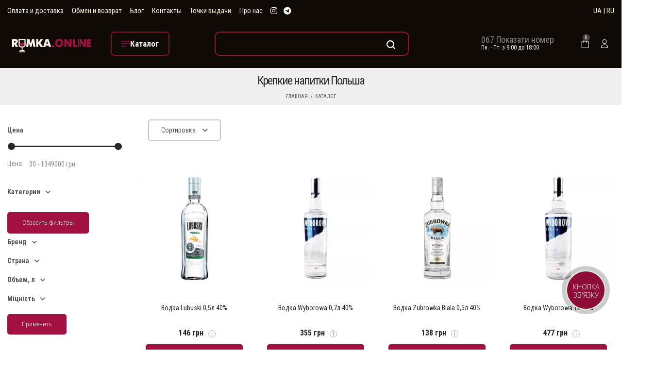

--- FILE ---
content_type: text/html;charset=UTF-8
request_url: https://rumka.online/krepkie-napitki/strana-proizvoditel-tovara=polsha/
body_size: 22303
content:
<!DOCTYPE html>
<html class='no-js' xmlns="http://www.w3.org/1999/xhtml" xml:lang="ru-UA" lang="ru-UA">
<head>
            <!-- Google Tag Manager -->
        <script>(function(w,d,s,l,i){w[l]=w[l]||[];w[l].push({'gtm.start':
                    new Date().getTime(),event:'gtm.js'});var f=d.getElementsByTagName(s)[0],
                j=d.createElement(s),dl=l!='dataLayer'?'&l='+l:'';j.async=true;j.src=
                'https://www.googletagmanager.com/gtm.js?id='+i+dl;f.parentNode.insertBefore(j,f);
            })(window,document,'script','dataLayer','GTM-TRBXFW8B');</script>
        <!-- End Google Tag Manager -->
    
    <meta charset="utf-8">
    <meta name="robots" content="index,follow">
    <meta http-equiv="X-UA-Compatible" content="IE=edge">
    <meta name="viewport" content="width=device-width, initial-scale=1, maximum-scale=1, user-scalable=no">
    <meta name="description" content="Купить ➤Крепкие напитки Польша ➤ по лучшей цене RUMKA ✅ Гарантия качества ⚡ Выгодная цена ⭐️ Акции" />
<link rel="stylesheet" type="text/css" href="/assets/6eaa35ee/listview/styles.css?r=0.0.5.17&amp;v=0.0.5.17" />
<link rel="stylesheet" type="text/css" href="/assets/1f96c629/pager.css?r=0.0.5.17&amp;v=0.0.5.17" />
<script type="text/javascript" src="/assets/31ef1da7/jquery.min.js"></script>
<script type="text/javascript" src="/assets/31ef1da7/jquery.ba-bbq.min.js"></script>
<title>☰【Крепкие напитки Польша】купить в Киеве, Украине по низкой цене - rumka.online</title>
                <link rel="alternate" hreflang="ru-UA" href="https://rumka.online/krepkie-napitki/strana-proizvoditel-tovara=polsha/"/>
            <link rel="alternate" hreflang="uk-UA" href="https://rumka.online/uk/krepkie-napitki/strana-proizvoditel-tovara=polsha/"/>
        <style>
        .ai-preloader{
            display:none
        }
        .ai-preloader.active,.ai-preloader.active-overlay{
            width:100%;
            text-align:center;
            height:100%;
            position:fixed;
            left:0;
            top:0;
            z-index:99999999;
            display:block
        }
        .ai-preloader.active{
            background:#fff
        }
        .ai-preloader.active-overlay{
            background:rgba(40,40,40,.7)
        }
        .ai-preloader .ai-child{
            width:20px;
            height:20px;
            background-color:#25c335;
            border-radius:100%;
            display:inline-block;
            -webkit-animation:ai-bouncedelay 1.4s ease-in-out 0s infinite both;
            -moz-animation:ai-bouncedelay 1.4s ease-in-out 0s infinite both;
            -ms-animation:ai-bouncedelay 1.4s ease-in-out 0s infinite both;
            -o-animation:ai-bouncedelay 1.4s ease-in-out 0s infinite both;
            animation:ai-bouncedelay 1.4s ease-in-out 0s infinite both
        }
        .ai-preloader .ai-bounce1{
            -webkit-animation-delay:-.32s;
            animation-delay:-.32s
        }
        .ai-preloader .ai-bounce2{
            -webkit-animation-delay:-.16s;
            animation-delay:-.16s
        }
        .ai-newsletter-popup{
            background-color:rgba(0,0,0,.75);
            display:-webkit-box;
            display:-webkit-flex;
            display:-moz-flex;
            display:-ms-flexbox;
            display:flex;
            z-index:9999999;
            padding:10px
        }
        .ai-newsletter-popup-modal{
            margin:auto;
            background-color:#fff;
            max-width:638px;
        }
        @media (max-width:47.94em){
            .ai-newsletter-popup-modal{
                min-height:auto;
                height:auto
            }
        }
        @media (max-width:74.9375em){
            .ai-newsletter-popup .custom-close{
                left:auto;
                top:0!important;
                bottom:100%!important;
                right:0!important
            }
        }
        .searchform__popup{
            background-color:rgba(255,255,255,.9);
            z-index:9999;
            color:#111
        }

    </style>


    <link rel="preconnect" href="https://fonts.gstatic.com">
        <link rel="preconnect" href="https://www.google-analytics.com">
    <link rel="preconnect" href="https://www.googletagmanager.com">
    <link rel="preconnect" href="https://connect.facebook.net">
    <link rel="dns-prefetch" href="https://https://www.facebook.com">
    <link rel="dns-prefetch" href="https://widgets.binotel.com">
        <link rel="stylesheet preload" href="https://fonts.googleapis.com/css?family=Roboto+Condensed:300,400,700&display=swap" as="style">

    <link rel="stylesheet" href="https://cdn.jsdelivr.net/npm/bootstrap@4.6.2/dist/css/bootstrap.min.css" integrity="sha384-xOolHFLEh07PJGoPkLv1IbcEPTNtaed2xpHsD9ESMhqIYd0nLMwNLD69Npy4HI+N" crossorigin="anonymous">

<!--    <link rel="preload" as="style" href="/web/css/bootstrap.min.css--><!--">-->
<!--    <link rel="stylesheet" href="/web/css/bootstrap.min.css--><!--">-->
    <link rel="preload" as="style" href="/web/css/font-awesome.min.css?r=0.0.5.17&v=1769021953">
    <link rel="stylesheet" href="/web/css/font-awesome.min.css?r=0.0.5.17&v=1769021953">
    <link rel="preload" as="style" href="/web/css/dl-icon.min.css?r=0.0.5.17&v=1769021953">
    <link rel="stylesheet" href="/web/css/dl-icon.min.css?r=0.0.5.17&v=1769021953">
    <link rel="preload" as="style" href="/web/css/plugins.min.css?r=0.0.5.17&v=1769021953">
    <link rel="stylesheet" href="/web/css/plugins.min.css?r=0.0.5.17&v=1769021953">
    <link rel="preload" as="style" href="/web/css/main.css?r=0.0.5.17&v=1769021953">
    <link rel="stylesheet" href="/web/css/main.css?r=0.0.5.17&v=1769021953">
    <link rel="stylesheet" href="/web/css/mobile-footer.css?r=0.0.5.17&v=1769021953">
    <link rel="stylesheet" href="/web/css/custom.css?r=0.0.5.17&v=1769021953&t=1768905655">
    <link rel="preload" as="script" href="/web/js/vendor/jquery.min.js?r=0.0.5.17&v=1769021953">
    <script src="/web/js/vendor/jquery.min.js?r=0.0.5.17&v=1769021953"></script>
    <!--[if lt IE 9]>
    <script src="/web/js/html5shiv.min.js?r=0.0.5.17&v=1769021953"></script>
    <script src="/web/js/respond.min.js?r=0.0.5.17&v=1769021953"></script>
    <![endif]-->
<!--    <script src="https://unpkg.com/masonry-layout@4/dist/masonry.pkgd.min.js"></script>-->
    <!--Favicons-->
    <link rel="shortcut icon" type="image/x-icon" href="/favicon.ico">
    <link rel="apple-touch-icon" sizes="57x57" href="/favicons/apple-icon-57x57.png">
    <link rel="apple-touch-icon" sizes="60x60" href="/favicons/apple-icon-60x60.png">
    <link rel="apple-touch-icon" sizes="72x72" href="/favicons/apple-icon-72x72.png">
    <link rel="apple-touch-icon" sizes="76x76" href="/favicons/apple-icon-76x76.png">
    <link rel="apple-touch-icon" sizes="114x114" href="/favicons/apple-icon-114x114.png">
    <link rel="apple-touch-icon" sizes="120x120" href="/favicons/apple-icon-120x120.png">
    <link rel="apple-touch-icon" sizes="144x144" href="/favicons/apple-icon-144x144.png">
    <link rel="apple-touch-icon" sizes="152x152" href="/favicons/apple-icon-152x152.png">
    <link rel="apple-touch-icon" sizes="180x180" href="/favicons/apple-icon-180x180.png">
    <link rel="icon" type="image/png" sizes="192x192"  href="/favicons/android-icon-192x192.png">
    <link rel="icon" type="image/png" sizes="32x32" href="/favicons/favicon-32x32.png">
    <link rel="icon" type="image/png" sizes="96x96" href="/favicons/favicon-96x96.png">
    <link rel="icon" type="image/png" sizes="16x16" href="/favicons/favicon-16x16.png">
    <meta name="msapplication-TileColor" content="#ffffff">
    <meta name="msapplication-TileImage" content="/favicons/ms-icon-144x144.png">
    <meta name="theme-color" content="#000">
            <link rel="canonical" href="https://rumka.online/krepkie-napitki/strana-proizvoditel-tovara=polsha/">
        <link rel="image_src" href="https://rumka.online/uploads/category/de97cf5969baf4bb24c3270158b44baf.jpg" />
    <meta property="business:contact_data:country_name" content="Ukraine"/>
    <meta property="business:contact_data:email" content="info@rumka.online"/>
    <meta property="business:contact_data:phone_number" content="+380671730358"/>
    <meta property="business:contact_data:website" content="https://rumka.online"/>
    <meta property="og:title" content="☰【Крепкие напитки Польша】купить в Киеве, Украине по низкой цене - rumka.online">
    <meta property="og:description" content="Купить ➤Крепкие напитки Польша ➤ по лучшей цене RUMKA ✅ Гарантия качества ⚡ Выгодная цена ⭐️ Акции">
    <meta property="og:type" content="website">
    <meta property="og:image" content="https://rumka.online/uploads/category/de97cf5969baf4bb24c3270158b44baf.jpg" >
    <meta property="og:url" content="https://rumka.online/krepkie-napitki/strana-proizvoditel-tovara=polsha/">
    <meta name="lang" content="ru-UA"/>
    <meta content="RMK_TKN" name="CSRF_NAME">
    <meta content="cce08a0937037cf69c6445a9312e4a653ece1b34" name="CSRF">

            <!-- Закомментирован оригинальный multisearch скрипт
                    <script>
                (function(d) {
                    var s = d.createElement('script');
                    s.defer = true;
                    s.src = 'https://multisearch.io/plugin/11858';
                    if (d.head) d.head.appendChild(s);
                })(document);
            </script>
                -->
                    <script defer src="/web/js/plugin_ru.js"></script>
                <script>
        var isMobile = /Android|webOS|iPhone|iPad|iPod|BlackBerry|IEMobile|Opera Mini/i.test(navigator.userAgent);
    </script>

    <!--RUMKA.ONLINE
    Copyright 2002 - 2026
    Release: 
    Date: 11 December 2022
    Developer: NOETIKOS
    Site: www.noetikos.com.ua
    -->

    <script defer src="/web/js/jquery.cookie.min.js"></script>
    <script defer src="/web/js/jquery.visible.min.js"></script>

    <script defer src="/web/js/mobile-footer.js?r=0.0.5.17&v=1769021953"></script>

            <!-- Meta Pixel Code -->
        <script>
            !function(f,b,e,v,n,t,s)
            {if(f.fbq)return;n=f.fbq=function(){n.callMethod?
                n.callMethod.apply(n,arguments):n.queue.push(arguments)};
                if(!f._fbq)f._fbq=n;n.push=n;n.loaded=!0;n.version='2.0';
                n.queue=[];t=b.createElement(e);t.async=!0;
                t.src=v;s=b.getElementsByTagName(e)[0];
                s.parentNode.insertBefore(t,s)}(window, document,'script',
                'https://connect.facebook.net/en_US/fbevents.js');
            fbq('init', '1463496521260225');
            fbq('track', 'PageView');

            
        </script>
        <noscript><img height="1" width="1" style="display:none"
                       src="https://www.facebook.com/tr?id=1463496521260225&ev=PageView&noscript=1"
            /></noscript>
        <!-- End Meta Pixel Code -->
    </head>
<body data-current-page="category-view">
<!-- Google Tag Manager (noscript) -->
<noscript><iframe src="https://www.googletagmanager.com/ns.html?id=GTM-TRBXFW8B"
                  height="0" width="0" style="display:none;visibility:hidden"></iframe></noscript>
<!-- End Google Tag Manager (noscript) -->

<div class="overlay"></div>

<div class="ai-preloader">
    <div class="ai-preloader-inner h-100 d-flex align-items-center justify-content-center">
        <div class="ai-child ai-bounce1"></div>
        <div class="ai-child ai-bounce2"></div>
        <div class="ai-child ai-bounce3"></div>
    </div>
</div>

<div class="wrapper">
    <!-- T -->
<header class="header header-fullwidth header-style-3">
        <div class="header-top bg--black">
        <div class="container">
            <div class="row align-items-center">
                <div class="col-md-8 text-center text-md-left d-flex align-items-center">
                    <nav class="site-menu color--white">
                        <ul>
                            <li class="site-menu__item"><a class="site-menu__link" href="/payments-and-deliveries/">Оплата и доставка</a></li>
                            <li class="site-menu__item"><a class="site-menu__link" href="/payments-and-deliveries/#turn/">Обмен и возврат</a></li>
                            <li class="site-menu__item"><a class="site-menu__link" href="/blog/">Блог</a></li>
                            <li class="site-menu__item"><a class="site-menu__link" href="/contacts/">Контакты</a></li>
                            <li class="site-menu__item"><a class="site-menu__link" href="/pickup-points/list/">Точки выдачи</a></li>
                            <li class="site-menu__item"><a class="site-menu__link" href="/about-us/">Про нас</a></li>
                        </ul>
                    </nav>
                    <ul class="social social-medium">
                      <li class="social__item">
                        <a href="https://www.instagram.com/rumka.online/" target="_blank" class="social__link" rel="noreferrer nofollow">
                          <i class="fa fa-brands fa-instagram color--white color--hover-accent"></i>
                        </a>
                      </li>
                      <li class="social__item">
                        <a href="https://t.me/RumkaOnline_bot" target="_blank" class="social__link" rel="noreferrer nofollow">
                            <i class="fa fa-brands fa-telegram color--white color--hover-accent"></i>
                        </a>
                      </li>
                    </ul>
                </div>
                <div class="col-md-4">
                    <div class="header-component">
                        <div class="header-component__item header-component__language color--white">
                            <a href="/uk/krepkie-napitki/strana-proizvoditel-tovara=polsha/" data-lang="uk"><span>UA</span></a> |
                            <a href="/krepkie-napitki/strana-proizvoditel-tovara=polsha/" data-lang="ru"><span>RU</span></a>
                        </div>
                    </div>
                </div>
            </div>
        </div>
    </div>
    <div class="header-outer">
        <div class="header-inner fixed-header">
            <div class="header-middle bg--black color--white">
                <div class="container">
                    <div class="row align-items-center">
                        <div class="col-xl-2 col-lg-2 col-2 text-lg-center">
                            <a href="/" class="logo-box" title="Алкогольные напитки и продукты питания от &quot;RUMKA.ONLINE&quot;">
                                <figure class="logo--normal">
                                    <img src="/web/img/logo/logo-white-upd.svg" width="267px" height="150px" alt="Логотип &quot;RUMKA.ONLINE&quot;  - алкогольные напитки и продукты питания">
                                </figure>
                            </a>
                        </div>
                        <div class="col-xl-2 col-lg-2 col-2">
                          <div class="header-toolbar__item d-none d-lg-block">
                            <a href="#sideNav" class="toolbar-btn toolbar-btn-catalog">
                              <i class="dl-icon-menu2 color--white"></i>
                              <span class="toolbar-btn-text">
                                Каталог                              </span>
                            </a>
                          </div>
                        </div>
                        <div class="col-xl-5 col-lg-5 col-5 text-lg-center">
                          <div class="header-toolbar__item">
                            <a href="#" class="search-btn toolbar-btn">
                              <i class="dl-icon-search1 color--white"></i>
                            </a>
                          </div>
                            <!--div class="header-middle-right">
                                <div class="searchform-wrapper d-none d-lg-block">
                                    <form class="searchform" action="/search/" method="get">                                    <input class="searchform__input" placeholder="Поиск по всему магазину..." type="text" value="" name="text" id="text" />                                    <button type="submit" class="searchform__submit"><i class="dl-icon-search10"></i></button>
                                    </form>                                </div>
                            </div-->
                        </div>
                        <div class="col-xl-2 col-lg-2 d-lg-block d-none">
                            <div class="header-contact-info">
                                <div class="header-contact-info__item">
                                    <span>
                                        <a href="tel:+380671730358" class="binct-phone-number-1">
                                            <img src="/web/img/icons/icon-phone.png" alt="">
                                            067 173 03 58
                                        </a>
                                    </span>
                                    <span class="color--white">Пн. - Пт. з 9:00 до 18:00</span>
                                </div>
                            </div>
                        </div>
                        <div class="col-xl-1 col-lg-1 col-1">
                            <div class="header-middle-right">
                                <ul class="header-toolbar text-right">
                                    <li class="header-toolbar__item">
                                        <a href="#miniCart" class="mini-cart-btn toolbar-btn">
                                            <i class="dl-icon-cart4 color--white"></i>
                                            <sup class="mini-cart-count">0</sup>
                                        </a>
                                    </li>
                                                                        <li class="header-toolbar__item">
                                        <a href="#loginModal" class="toolbar-btn" onclick="openModal('#loginModal')">
                                            <i class="dl-icon-user4 color--white"></i>
                                        </a>
                                    </li>
                                                                        </li>
                                    <li class="header-toolbar__item d-lg-none">
                                        <a href="#" class="menu-btn"></a>
                                    </li>
                                </ul>
                            </div>
                        </div>
                    </div>
                </div>
            </div>

            <div class="header-bottom d-none">
                <div class="container">
                    <div class="row justify-content-center">
                        <div class="col-12">
                            <nav class="main-navigation">
                                <ul class="mainmenu mainmenu--2 mainmenu--centered"><li class="mainmenu__item"><a class="mainmenu__link" title="Крепкие напитки" data-index="0" data-childs="1" href="/krepkie-napitki/">Крепкие напитки</a></li><li class="mainmenu__item"><a class="mainmenu__link" title="Слабоалкогольные напитки" data-index="1" data-childs="0" href="/slaboalkogolnye-napitki/">Слабоалкогольные напитки</a></li><li class="mainmenu__item"><a class="mainmenu__link" title="Вино" data-index="2" data-childs="1" href="/vino/">Вино</a></li><li class="mainmenu__item"><a class="mainmenu__link" title="Пиво" data-index="3" data-childs="0" href="/pivo-i-sidr/">Пиво</a></li><li class="mainmenu__item"><a class="mainmenu__link" title="Безалкогольные напитки" data-index="4" data-childs="1" href="/voda-i-napitki/">Безалкогольные напитки</a></li><li class="mainmenu__item"><a class="mainmenu__link" title="Подарочные наборы" data-index="5" data-childs="0" href="/podarochnye-nabory/">Подарочные наборы</a></li></ul>                            </nav>
                        </div>
                    </div>
                </div>
            </div>
        </div>
        <div class="main-sticky-header-height"></div>
    </div>
</header>
<header class="header-mobile">
        <div class="header-mobile__outer">
        <div class="header-mobile__inner fixed-header bg--black">
            <div class="container-fluid">
                <div class="row align-items-center">
                    <div class="col-5">
                        <a href="/" class="logo-box" title="Алкогольные напитки и продукты питания от &quot;RUMKA.ONLINE&quot;">
                            <figure class="logo--normal">
                                <img src="/web/img/logo/logo-mobile-upd.svg" alt="Логотип &quot;RUMKA.ONLINE&quot;  - алкогольные напитки и продукты питания">
                            </figure>
                        </a>
                    </div>
                    <div class="col-7">
                        <ul class="header-toolbar text-right color--white">
                            <li class="header-toolbar__item">
                                <a href="#" class="search-btn toolbar-btn">
                                    <i class="dl-icon-search1"></i>
                                </a>
                            </li>

                            <li class="header-toolbar__item">
                                <a href="https://www.instagram.com/rumka.online/" target="_blank" class="social__link" rel="noreferrer nofollow">
                                    <i class="fa fa-brands fa-instagram color--white color--hover-accent"></i>
                                </a>
                            </li>
                            <li class="header-toolbar__item">
                                <a href="https://t.me/RumkaOnline_bot" target="_blank" class="social__link" rel="noreferrer nofollow">
                                    <i class="fa fa-brands fa-telegram color--white color--hover-accent"></i>
                                </a>
                            </li>
                            <li class="header-toolbar__item">
                                <a href="#miniCart" class="mini-cart-btn toolbar-btn" id="mini-cart-btn-header">
                                    <i class="dl-icon-cart4"></i>
                                    <sup class="mini-cart-count">0</sup>
                                </a>
                            </li>

                            <li class="header-toolbar__item d-lg-none">
                                <a href="#" class="menu-btn"></a>
                            </li>
                        </ul>
                    </div>
                </div>
                <div class="row">
                    <div class="col-12">
                        <div class="mobile-navigation dl-menuwrapper" id="dl-menu">
                            <button class="dl-trigger">Open Menu</button>
                            <ul class="dl-menu">
                                <li>
                                    <a href="/">Главная</a>                                </li>
                                <li>
                                    <a href="/katalog/">Каталог</a>                                    <ul class="dl-submenu"><li class="mainmenu__item"><a title="Крепкие напитки" href="/krepkie-napitki/">Крепкие напитки</a><ul class="dl-submenu"><li class="mainmenu__item"><a title="Виски" href="/whiskey/">Виски</a></li><li class="mainmenu__item"><a title="Ром" href="/rum/">Ром</a></li><li class="mainmenu__item"><a title="Ликеры" href="/liqueurs/">Ликеры</a></li><li class="mainmenu__item"><a title="Водка" href="/vodka/">Водка</a></li><li class="mainmenu__item"><a title="Джин" href="/gin/">Джин</a></li><li class="mainmenu__item"><a title="Коньяк и бренди" href="/konjak-i-brendi/">Коньяк и бренди</a></li><li class="mainmenu__item"><a title="Текила и Мескаль" href="/tequila/">Текила и Мескаль</a></li><li class="mainmenu__item"><a title="Чача" href="/chacha/">Чача</a></li><li class="mainmenu__item"><a title="Tea Spirit" href="/tea-spirit/">Tea Spirit</a></li></ul></li><li class="mainmenu__item"><a title="Слабоалкогольные напитки" href="/slaboalkogolnye-napitki/">Слабоалкогольные напитки</a></li><li class="mainmenu__item"><a title="Вино" href="/vino/">Вино</a><ul class="dl-submenu"><li class="mainmenu__item"><a title="Тихое вино" href="/still-wine/">Тихое вино</a></li><li class="mainmenu__item"><a title="Вино игристое и шампанское" href="/champagne/">Вино игристое и шампанское</a></li><li class="mainmenu__item"><a title="Вермут" href="/vermouth/">Вермут</a></li></ul></li><li class="mainmenu__item"><a title="Пиво" href="/pivo-i-sidr/">Пиво</a></li><li class="mainmenu__item"><a title="Безалкогольные напитки" href="/voda-i-napitki/">Безалкогольные напитки</a><ul class="dl-submenu"><li class="mainmenu__item"><a title="Лимонад" href="/napitki-i-limonady/">Лимонад</a></li><li class="mainmenu__item"><a title="Энергетические напитки" href="/jenergeticheskie-napitki/">Энергетические напитки</a></li><li class="mainmenu__item"><a title="Соки" href="/soki/">Соки</a></li><li class="mainmenu__item"><a title="Сиропы" href="/siropy-toppingi/">Сиропы</a></li></ul></li><li class="mainmenu__item"><a title="Подарочные наборы" href="/podarochnye-nabory/">Подарочные наборы</a></li></ul>                                </li>
                                <li>
                                    <a href="/blog/">Блог</a>                                </li>
                                <li>
                                    <a href="/contacts/">Контакты</a>                                </li>
                                <li>
                                    <a href="/pickup-points/list/">Точки выдачи</a>                                </li>
                                <!--                                    <li>-->
<!--                                        <a href="#" onclick="openModal('#loginModal')">-->
<!--                                            --><!--                                        </a>-->
<!--                                    </li>-->
                                                                <li class="header-toolbar__item header-component__additional">
                                    <div class="mobile-phone col-6">
                                        <img src="/web/img/icons/icon-phone.png" alt="">
                                        <a href="tel:+380671730358" class="binct-phone-number-1">
                                            067 173 03 58
                                        </a>
                                    </div>
                                    <div class="col-6 header-component__additional-schedule">Пн. - Пт. з 9:00 до 18:00</div>
                                </li>
                                <li class="header-toolbar__item header-component__language">
                                    <a href="/uk/krepkie-napitki/strana-proizvoditel-tovara=polsha/" data-lang="uk"><span style="font-size:1.4rem;">UA</span></a>
                                    <a href="/krepkie-napitki/strana-proizvoditel-tovara=polsha/" data-lang="ru"><span style="font-size:1.4rem;">RU</span></a>
                                </li>
                            </ul>
                        </div>
                    </div>
                </div>
            </div>
        </div>
        <div class="mobile-sticky-header-height"></div>
    </div>
</header>
    <div class="breadcrumb-area bg--white-6 pt--10 pb--10 pt-lg--40 pb-lg--50 pt-md--30 pb-md--40">
    <div class="container">
        <div class="row">
            <div class="col-12 text-center">
                                    <h1 class="page-title">Крепкие напитки Польша</h1>
                                                    <ul class="breadcrumb justify-content-center">
                        <li><a href="/">Главная</a></li>
                                                    <li><a href="/katalog/">Каталог</a></li>
                                            </ul>
                            </div>
        </div>
    </div>
</div>
    <script type="application/ld+json">
        {
            "@context": "https://schema.org",
            "@type": "BreadcrumbList",
            "itemListElement":
            [
                {
                   "@type": "ListItem",
                   "position": 1,
                   "item":
                   {
                    "@id": "https://rumka.online",
                    "name": "Главная"
                    }
                  },
                                                                 {
                   "@type": "ListItem",
                   "position": 2,
                   "item":
                   {
                    "@id": "Array",
                    "name": "Каталог"
                    }
                  }                            ]
        }
    </script>
    <div id="content" class="main-content-wrapper">
        
<div class="page-content-inner enable-page-sidebar">
    <div class="container">
        <div class="row shop-sidebar pt--15 pt-md--35 pt-sm--20 pb--60 pb-md--50 pb-sm--40">
            <div class="col-lg-9 order-lg-2" id="main-content">
                <div class="shop-toolbar">
                    <div class="shop-toolbar__inner">
                        <div class="row align-items-center">
                            <div class="col-md-12">
  <div class="shop-toolbar__left shop-toolbar__left-with-fitler">
    <div class="product-ordering mob js-btn-filter-mob">
      <div class="product-ordering__filter">
        <svg xmlns="http://www.w3.org/2000/svg" version="1.0" width="512.000000pt" height="512.000000pt" viewBox="0 0 512.000000 512.000000" preserveAspectRatio="xMidYMid meet">
          <g transform="translate(0.000000,512.000000) scale(0.100000,-0.100000)" fill="#000000" stroke="none">
            <path d="M95 4906 c-69 -30 -108 -113 -87 -184 8 -25 305 -393 941 -1165 l931 -1128 2 -1057 3 -1057 24 -39 c27 -43 86 -75 138 -76 22 0 201 85 585 278 477 239 556 282 575 311 l23 34 0 466 c0 256 3 618 7 805 l6 338 929 1127 c631 766 932 1138 940 1163 22 72 -18 155 -89 184 -48 20 -4882 20 -4928 0z m4528 -308 c-4 -7 -378 -463 -832 -1013 -453 -550 -834 -1015 -845 -1034 -20 -34 -20 -53 -24 -812 l-4 -777 -358 -176 c-197 -97 -360 -176 -364 -176 -3 0 -6 431 -6 958 0 918 -1 958 -19 988 -10 17 -389 480 -843 1030 -453 549 -827 1005 -831 1012 -7 9 414 12 2063 12 1649 0 2070 -3 2063 -12z"/>
          </g>
        </svg>
        Фильтр      </div>
    </div>
    <div class="product-ordering">
      <a href="javascript:void(0);" class="product-ordering__btn shop-toolbar__btn" onclick="">
        <span>Сортировка</span>
        <i></i>
      </a>
      <ul class="product-ordering__list" data-page="category">
                  <li class="active">
            <a class="product-ordering-list-item" href="" data-value="sales"
                data-default="1">Акции</a>
          </li>
                  <li>
            <a class="product-ordering-list-item" href="" data-value="cheap"
                data-default="0">От дешевых к дорогим</a>
          </li>
                  <li>
            <a class="product-ordering-list-item" href="" data-value="expensive"
                data-default="0">От дорогих к дешевым</a>
          </li>
              </ul>
    </div>
  </div>
</div>
                            <div class="col-md-6 text-md-left text-center mb-sm--20">
                                                            </div>
                        </div>
                    </div>
                </div>
                <div class="shop-products">
                    <div class="row grid-space-20 xxl-block-grid-4" id="yw0">
<div class="col-lg-3 col-md-4 col-6 col-sm-6 mb--40 mb-md--30">
    <div class="airi-product">
    <div class="product-inner ">
        <figure class="product-image">
            <div class="product-image--holder">
                <a data-position="0" data-id="12159" data-category="26" data-pn="Водка Lubuski 0,5л 40%" data-cn="Водка классическая" data-price="146.00" data-mn="Lubuski" data-dev="0" data-volume="0,5" data-categories="Крепкие напитки,Водка,Водка классическая" href="/vodka-classic/12159/">
                <img class="primary-image lazy" title="Водка Lubuski 0,5л 40% Фото №1" width="270px" height="270px" src="/uploads/catalog/webp/270x270/279c03d9cd40c164ca64812dbebcf1ac.jpg.webp" alt="Водка Lubuski 0,5л 40%" />
                                    <img class="lazy secondary-image" title="Водка Lubuski 0,5л 40% фото №2" width="270px" height="270px" src="/uploads/catalog/webp/270x270/11ef2aa740f7cef7f0602533bcc5582e.jpg.webp" alt="Водка Lubuski 0,5л 40% купить" />                                </a>            </div>
                                </figure>
        <div class="product-info">
            <h3 class="product-title">
                <a data-position="0" data-id="12159" data-category="26" data-pn="Водка Lubuski 0,5л 40%" data-cn="Водка классическая" data-price="146.00" data-mn="Lubuski" data-dev="0" data-volume="0,5" data-categories="Крепкие напитки,Водка,Водка классическая" href="/krepkie-napitki/12159/">Водка Lubuski 0,5л 40%</a>            </h3>
            <span class="product-price-wrapper">
                <span class="money">
                    146 грн                                            <span class="product-price-tooltip">
                            <svg width="15" height="15" viewBox="0 0 15 15" fill="none" xmlns="http://www.w3.org/2000/svg">
                                <path d="M14.5 7.5C14.5 11.366 11.366 14.5 7.50004 14.5C3.63405 14.5 0.500042 11.366 0.500042 7.5C0.500042 3.63401 3.63405 0.5 7.50004 0.5C11.366 0.5 14.5 3.63401 14.5 7.5Z" fill="white" stroke="#AEAEAE"/>
                                <path d="M6.95994 11.9762C6.95994 11.721 7.07843 11.5523 7.31541 11.4703C7.37921 11.443 7.44301 11.4293 7.50681 11.4293C7.75291 11.4293 7.92153 11.5478 8.01267 11.7848C8.0309 11.8486 8.04001 11.9124 8.04001 11.9762C8.04001 12.2223 7.92608 12.3863 7.69822 12.4684C7.63442 12.4957 7.57061 12.5094 7.50681 12.5094C7.26072 12.5094 7.0921 12.3954 7.00095 12.1676C6.97361 12.0947 6.95994 12.0309 6.95994 11.9762ZM7.06931 10.1305V2.82969H7.95798V10.1305H7.06931Z" fill="#8E8E8E"/>
                            </svg>
                            <span class="product-price-tooltip-content">При покупке больше 3-х единиц товара применяется оптовая скидка</span>
                        </span>
                                    </span>
                            </span>
                            <div class="airi-product-action">
                    <div class="product-action">
                        <a data-id="12159" data-category="26" data-pn="Водка Lubuski 0,5л 40%" data-cn="Водка классическая" data-price="146.00" data-mn="Lubuski" data-dev="0" data-volume="0,5" data-categories="Крепкие напитки,Водка,Водка классическая" class="add_to_cart_btn action-btn" title="Купить" style="" data-placement="top" href="#">В корзину</a>                    </div>
                </div>
                                        <div class="product-cashback">
                    <svg width="23" height="20" viewBox="0 0 23 20" fill="none" xmlns="http://www.w3.org/2000/svg">
                        <path d="M19.4283 14.6652C18.7582 14.6652 18.1357 14.3324 17.7638 13.7743L16.8911 12.4654C16.108 14.1816 14.4902 15.4897 12.5825 15.8784C12.5675 15.881 12.5532 15.8843 12.5389 15.8882C11.7848 16.0367 10.9974 16.038 10.2068 15.8869C8.10599 15.4656 6.37354 13.9776 5.67739 11.9978H6.00239C6.53301 11.9978 6.85246 11.4046 6.5572 10.9611L3.88981 6.95998C3.64234 6.58879 3.02756 6.58879 2.78014 6.95998L0.112747 10.9611C-0.181486 11.401 0.134044 11.9979 0.667558 11.9979H1.53501C2.44687 16.4696 6.4806 20.0001 11.4217 20.0001C14.1252 20.0001 16.7949 18.8822 18.7082 16.8525C19.3801 16.1334 19.9429 15.3108 20.3853 14.42C20.096 14.5777 19.7687 14.6652 19.4283 14.6652Z" fill="#A21041"/>
                        <path d="M22.0957 7.99669H21.2289C20.1961 2.91323 15.2838 -0.596183 10.0349 0.0843586C6.54382 0.597777 3.80649 2.73761 2.38983 5.59885C3.25741 5.17337 4.43946 5.37953 4.99951 6.22017L5.87572 7.53449C6.64407 5.85303 8.21412 4.56401 10.0728 4.14756C13.1903 3.4932 16.0952 5.22023 17.0839 7.99669H16.7608C16.2273 7.99669 15.9118 8.59351 16.206 9.03344L18.8734 13.0345C19.1372 13.4301 19.7194 13.4301 19.9831 13.0345L22.6505 9.03344C22.9458 8.58991 22.6263 7.99669 22.0957 7.99669Z" fill="#B20957BB"/>
                        <path d="M12.7967 9.91712C12.4197 9.53876 11.9169 9.33038 11.3816 9.33038C11.2032 9.33038 11.0358 9.26134 10.9095 9.13436C10.6538 8.88001 10.6453 8.45551 10.9108 8.19137C11.1609 7.94 11.6024 7.94 11.8525 8.19137C12.1124 8.4532 12.5343 8.45186 12.7955 8.19267C13.0566 7.9328 13.0566 7.51017 12.7968 7.24968C12.585 7.03721 12.3248 6.89969 12.0485 6.80668V5.99605C12.0485 5.62753 11.7502 5.32925 11.3817 5.32925C11.0131 5.32925 10.7148 5.62753 10.7148 5.9961V6.80655C10.4388 6.89952 10.179 7.03663 9.96787 7.24839C9.18329 8.03025 9.1852 9.29864 9.96658 10.0773C10.3436 10.4557 10.8464 10.664 11.3817 10.664C11.5601 10.664 11.7275 10.7331 11.8538 10.8601C12.1095 11.1144 12.118 11.5389 11.8525 11.803C11.6024 12.0544 11.1609 12.0544 10.9108 11.803C10.6503 11.5419 10.2283 11.5419 9.96782 11.8018C9.70667 12.0616 9.70667 12.4843 9.96653 12.7447C10.1804 12.9593 10.4371 13.112 10.7148 13.2103V13.9983C10.7148 14.3669 11.0131 14.6652 11.3816 14.6652C11.7502 14.6652 12.0485 14.3669 12.0485 13.9983V13.2105C12.326 13.1124 12.5824 12.9598 12.7954 12.7461C13.58 11.9642 13.5781 10.6958 12.7967 9.91712Z" fill="#A21041FF"/>
                    </svg>

                    <span>+ 4.38 грн кешбеку</span>
                </div>
                                        <div class="product-attrs">
                    <ul>
                                                    <li>
                                <span class="name">Бренд</span>
                                <span class="value">Lubuski</span>
                            </li>
                                                    <li>
                                <span class="name">Объем, л</span>
                                <span class="value">0,5</span>
                            </li>
                                            </ul>
                </div>
                    </div>
    </div>
</div>
</div><div class="col-lg-3 col-md-4 col-6 col-sm-6 mb--40 mb-md--30">
    <div class="airi-product">
    <div class="product-inner ">
        <figure class="product-image">
            <div class="product-image--holder">
                <a data-position="1" data-id="19839" data-category="26" data-pn="Водка Wyborowa 0,7л 40%" data-cn="Водка классическая" data-price="355.00" data-mn="Wyborova" data-dev="0" data-volume="0,7" data-categories="Водка,Водка классическая,Крепкие напитки" href="/vodka-classic/19839/">
                <img class="primary-image lazy" title="Водка Wyborowa 0,7л 40% Фото №1" width="270px" height="270px" src="/uploads/catalog/webp/270x270/ecefd640a896a227846413f8024c4e48.jpg.webp" alt="Водка Wyborowa 0,7л 40%" />
                                    <img class="lazy secondary-image" title="Водка Wyborowa 0,7л 40% фото №2" width="270px" height="270px" src="/uploads/catalog/webp/270x270/e785559a3ef004afc3c41a7a204ed25f.png.webp" alt="Водка Wyborowa 0,7л 40% купить" />                                </a>            </div>
                                </figure>
        <div class="product-info">
            <h3 class="product-title">
                <a data-position="1" data-id="19839" data-category="26" data-pn="Водка Wyborowa 0,7л 40%" data-cn="Водка классическая" data-price="355.00" data-mn="Wyborova" data-dev="0" data-volume="0,7" data-categories="Водка,Водка классическая,Крепкие напитки" href="/krepkie-napitki/19839/">Водка Wyborowa 0,7л 40%</a>            </h3>
            <span class="product-price-wrapper">
                <span class="money">
                    355 грн                                            <span class="product-price-tooltip">
                            <svg width="15" height="15" viewBox="0 0 15 15" fill="none" xmlns="http://www.w3.org/2000/svg">
                                <path d="M14.5 7.5C14.5 11.366 11.366 14.5 7.50004 14.5C3.63405 14.5 0.500042 11.366 0.500042 7.5C0.500042 3.63401 3.63405 0.5 7.50004 0.5C11.366 0.5 14.5 3.63401 14.5 7.5Z" fill="white" stroke="#AEAEAE"/>
                                <path d="M6.95994 11.9762C6.95994 11.721 7.07843 11.5523 7.31541 11.4703C7.37921 11.443 7.44301 11.4293 7.50681 11.4293C7.75291 11.4293 7.92153 11.5478 8.01267 11.7848C8.0309 11.8486 8.04001 11.9124 8.04001 11.9762C8.04001 12.2223 7.92608 12.3863 7.69822 12.4684C7.63442 12.4957 7.57061 12.5094 7.50681 12.5094C7.26072 12.5094 7.0921 12.3954 7.00095 12.1676C6.97361 12.0947 6.95994 12.0309 6.95994 11.9762ZM7.06931 10.1305V2.82969H7.95798V10.1305H7.06931Z" fill="#8E8E8E"/>
                            </svg>
                            <span class="product-price-tooltip-content">При покупке больше 3-х единиц товара применяется оптовая скидка</span>
                        </span>
                                    </span>
                            </span>
                            <div class="airi-product-action">
                    <div class="product-action">
                        <a data-id="19839" data-category="26" data-pn="Водка Wyborowa 0,7л 40%" data-cn="Водка классическая" data-price="355.00" data-mn="Wyborova" data-dev="0" data-volume="0,7" data-categories="Водка,Водка классическая,Крепкие напитки" class="add_to_cart_btn action-btn" title="Купить" style="" data-placement="top" href="#">В корзину</a>                    </div>
                </div>
                                        <div class="product-cashback">
                    <svg width="23" height="20" viewBox="0 0 23 20" fill="none" xmlns="http://www.w3.org/2000/svg">
                        <path d="M19.4283 14.6652C18.7582 14.6652 18.1357 14.3324 17.7638 13.7743L16.8911 12.4654C16.108 14.1816 14.4902 15.4897 12.5825 15.8784C12.5675 15.881 12.5532 15.8843 12.5389 15.8882C11.7848 16.0367 10.9974 16.038 10.2068 15.8869C8.10599 15.4656 6.37354 13.9776 5.67739 11.9978H6.00239C6.53301 11.9978 6.85246 11.4046 6.5572 10.9611L3.88981 6.95998C3.64234 6.58879 3.02756 6.58879 2.78014 6.95998L0.112747 10.9611C-0.181486 11.401 0.134044 11.9979 0.667558 11.9979H1.53501C2.44687 16.4696 6.4806 20.0001 11.4217 20.0001C14.1252 20.0001 16.7949 18.8822 18.7082 16.8525C19.3801 16.1334 19.9429 15.3108 20.3853 14.42C20.096 14.5777 19.7687 14.6652 19.4283 14.6652Z" fill="#A21041"/>
                        <path d="M22.0957 7.99669H21.2289C20.1961 2.91323 15.2838 -0.596183 10.0349 0.0843586C6.54382 0.597777 3.80649 2.73761 2.38983 5.59885C3.25741 5.17337 4.43946 5.37953 4.99951 6.22017L5.87572 7.53449C6.64407 5.85303 8.21412 4.56401 10.0728 4.14756C13.1903 3.4932 16.0952 5.22023 17.0839 7.99669H16.7608C16.2273 7.99669 15.9118 8.59351 16.206 9.03344L18.8734 13.0345C19.1372 13.4301 19.7194 13.4301 19.9831 13.0345L22.6505 9.03344C22.9458 8.58991 22.6263 7.99669 22.0957 7.99669Z" fill="#B20957BB"/>
                        <path d="M12.7967 9.91712C12.4197 9.53876 11.9169 9.33038 11.3816 9.33038C11.2032 9.33038 11.0358 9.26134 10.9095 9.13436C10.6538 8.88001 10.6453 8.45551 10.9108 8.19137C11.1609 7.94 11.6024 7.94 11.8525 8.19137C12.1124 8.4532 12.5343 8.45186 12.7955 8.19267C13.0566 7.9328 13.0566 7.51017 12.7968 7.24968C12.585 7.03721 12.3248 6.89969 12.0485 6.80668V5.99605C12.0485 5.62753 11.7502 5.32925 11.3817 5.32925C11.0131 5.32925 10.7148 5.62753 10.7148 5.9961V6.80655C10.4388 6.89952 10.179 7.03663 9.96787 7.24839C9.18329 8.03025 9.1852 9.29864 9.96658 10.0773C10.3436 10.4557 10.8464 10.664 11.3817 10.664C11.5601 10.664 11.7275 10.7331 11.8538 10.8601C12.1095 11.1144 12.118 11.5389 11.8525 11.803C11.6024 12.0544 11.1609 12.0544 10.9108 11.803C10.6503 11.5419 10.2283 11.5419 9.96782 11.8018C9.70667 12.0616 9.70667 12.4843 9.96653 12.7447C10.1804 12.9593 10.4371 13.112 10.7148 13.2103V13.9983C10.7148 14.3669 11.0131 14.6652 11.3816 14.6652C11.7502 14.6652 12.0485 14.3669 12.0485 13.9983V13.2105C12.326 13.1124 12.5824 12.9598 12.7954 12.7461C13.58 11.9642 13.5781 10.6958 12.7967 9.91712Z" fill="#A21041FF"/>
                    </svg>

                    <span>+ 10.65 грн кешбеку</span>
                </div>
                                        <div class="product-attrs">
                    <ul>
                                                    <li>
                                <span class="name">Объем, л</span>
                                <span class="value">0,7</span>
                            </li>
                                                    <li>
                                <span class="name">Бренд</span>
                                <span class="value">Wyborowa</span>
                            </li>
                                            </ul>
                </div>
                    </div>
    </div>
</div>
</div><div class="col-lg-3 col-md-4 col-6 col-sm-6 mb--40 mb-md--30">
    <div class="airi-product">
    <div class="product-inner ">
        <figure class="product-image">
            <div class="product-image--holder">
                <a data-position="2" data-id="1016" data-category="26" data-pn="Водка Zubrowka Biala 0,5л 40%" data-cn="Водка классическая" data-price="138.00" data-mn="ZUBROWKA" data-dev="0" data-volume="0,5" data-categories="Водка,Водка классическая,Крепкие напитки" href="/vodka-classic/1016/">
                <img class="primary-image lazy" title="Водка Zubrowka Biala 0,5л 40% Фото №1" width="270px" height="270px" src="/uploads/catalog/webp/270x270/9bfed84e1d7b7463bbc37221b0a23f19.jpg.webp" alt="Водка Zubrowka Biala 0,5л 40%" />
                                    <img class="lazy secondary-image" title="Водка Zubrowka Biala 0,5л 40% фото №2" width="270px" height="270px" src="/uploads/catalog/webp/270x270/57265898d51791a3364a4378c5acee97.jpg.webp" alt="Водка Zubrowka Biala 0,5л 40% купить" />                                </a>            </div>
                                </figure>
        <div class="product-info">
            <h3 class="product-title">
                <a data-position="2" data-id="1016" data-category="26" data-pn="Водка Zubrowka Biala 0,5л 40%" data-cn="Водка классическая" data-price="138.00" data-mn="ZUBROWKA" data-dev="0" data-volume="0,5" data-categories="Водка,Водка классическая,Крепкие напитки" href="/krepkie-napitki/1016/">Водка Zubrowka Biala 0,5л 40%</a>            </h3>
            <span class="product-price-wrapper">
                <span class="money">
                    138 грн                                            <span class="product-price-tooltip">
                            <svg width="15" height="15" viewBox="0 0 15 15" fill="none" xmlns="http://www.w3.org/2000/svg">
                                <path d="M14.5 7.5C14.5 11.366 11.366 14.5 7.50004 14.5C3.63405 14.5 0.500042 11.366 0.500042 7.5C0.500042 3.63401 3.63405 0.5 7.50004 0.5C11.366 0.5 14.5 3.63401 14.5 7.5Z" fill="white" stroke="#AEAEAE"/>
                                <path d="M6.95994 11.9762C6.95994 11.721 7.07843 11.5523 7.31541 11.4703C7.37921 11.443 7.44301 11.4293 7.50681 11.4293C7.75291 11.4293 7.92153 11.5478 8.01267 11.7848C8.0309 11.8486 8.04001 11.9124 8.04001 11.9762C8.04001 12.2223 7.92608 12.3863 7.69822 12.4684C7.63442 12.4957 7.57061 12.5094 7.50681 12.5094C7.26072 12.5094 7.0921 12.3954 7.00095 12.1676C6.97361 12.0947 6.95994 12.0309 6.95994 11.9762ZM7.06931 10.1305V2.82969H7.95798V10.1305H7.06931Z" fill="#8E8E8E"/>
                            </svg>
                            <span class="product-price-tooltip-content">При покупке больше 3-х единиц товара применяется оптовая скидка</span>
                        </span>
                                    </span>
                            </span>
                            <div class="airi-product-action">
                    <div class="product-action">
                        <a data-id="1016" data-category="26" data-pn="Водка Zubrowka Biala 0,5л 40%" data-cn="Водка классическая" data-price="138.00" data-mn="ZUBROWKA" data-dev="0" data-volume="0,5" data-categories="Водка,Водка классическая,Крепкие напитки" class="add_to_cart_btn action-btn" title="Купить" style="" data-placement="top" href="#">В корзину</a>                    </div>
                </div>
                                        <div class="product-cashback">
                    <svg width="23" height="20" viewBox="0 0 23 20" fill="none" xmlns="http://www.w3.org/2000/svg">
                        <path d="M19.4283 14.6652C18.7582 14.6652 18.1357 14.3324 17.7638 13.7743L16.8911 12.4654C16.108 14.1816 14.4902 15.4897 12.5825 15.8784C12.5675 15.881 12.5532 15.8843 12.5389 15.8882C11.7848 16.0367 10.9974 16.038 10.2068 15.8869C8.10599 15.4656 6.37354 13.9776 5.67739 11.9978H6.00239C6.53301 11.9978 6.85246 11.4046 6.5572 10.9611L3.88981 6.95998C3.64234 6.58879 3.02756 6.58879 2.78014 6.95998L0.112747 10.9611C-0.181486 11.401 0.134044 11.9979 0.667558 11.9979H1.53501C2.44687 16.4696 6.4806 20.0001 11.4217 20.0001C14.1252 20.0001 16.7949 18.8822 18.7082 16.8525C19.3801 16.1334 19.9429 15.3108 20.3853 14.42C20.096 14.5777 19.7687 14.6652 19.4283 14.6652Z" fill="#A21041"/>
                        <path d="M22.0957 7.99669H21.2289C20.1961 2.91323 15.2838 -0.596183 10.0349 0.0843586C6.54382 0.597777 3.80649 2.73761 2.38983 5.59885C3.25741 5.17337 4.43946 5.37953 4.99951 6.22017L5.87572 7.53449C6.64407 5.85303 8.21412 4.56401 10.0728 4.14756C13.1903 3.4932 16.0952 5.22023 17.0839 7.99669H16.7608C16.2273 7.99669 15.9118 8.59351 16.206 9.03344L18.8734 13.0345C19.1372 13.4301 19.7194 13.4301 19.9831 13.0345L22.6505 9.03344C22.9458 8.58991 22.6263 7.99669 22.0957 7.99669Z" fill="#B20957BB"/>
                        <path d="M12.7967 9.91712C12.4197 9.53876 11.9169 9.33038 11.3816 9.33038C11.2032 9.33038 11.0358 9.26134 10.9095 9.13436C10.6538 8.88001 10.6453 8.45551 10.9108 8.19137C11.1609 7.94 11.6024 7.94 11.8525 8.19137C12.1124 8.4532 12.5343 8.45186 12.7955 8.19267C13.0566 7.9328 13.0566 7.51017 12.7968 7.24968C12.585 7.03721 12.3248 6.89969 12.0485 6.80668V5.99605C12.0485 5.62753 11.7502 5.32925 11.3817 5.32925C11.0131 5.32925 10.7148 5.62753 10.7148 5.9961V6.80655C10.4388 6.89952 10.179 7.03663 9.96787 7.24839C9.18329 8.03025 9.1852 9.29864 9.96658 10.0773C10.3436 10.4557 10.8464 10.664 11.3817 10.664C11.5601 10.664 11.7275 10.7331 11.8538 10.8601C12.1095 11.1144 12.118 11.5389 11.8525 11.803C11.6024 12.0544 11.1609 12.0544 10.9108 11.803C10.6503 11.5419 10.2283 11.5419 9.96782 11.8018C9.70667 12.0616 9.70667 12.4843 9.96653 12.7447C10.1804 12.9593 10.4371 13.112 10.7148 13.2103V13.9983C10.7148 14.3669 11.0131 14.6652 11.3816 14.6652C11.7502 14.6652 12.0485 14.3669 12.0485 13.9983V13.2105C12.326 13.1124 12.5824 12.9598 12.7954 12.7461C13.58 11.9642 13.5781 10.6958 12.7967 9.91712Z" fill="#A21041FF"/>
                    </svg>

                    <span>+ 4.14 грн кешбеку</span>
                </div>
                                        <div class="product-attrs">
                    <ul>
                                                    <li>
                                <span class="name">Бренд</span>
                                <span class="value">ZUBROWKA</span>
                            </li>
                                                    <li>
                                <span class="name">Объем, л</span>
                                <span class="value">0,5</span>
                            </li>
                                            </ul>
                </div>
                    </div>
    </div>
</div>
</div><div class="col-lg-3 col-md-4 col-6 col-sm-6 mb--40 mb-md--30">
    <div class="airi-product">
    <div class="product-inner ">
        <figure class="product-image">
            <div class="product-image--holder">
                <a data-position="3" data-id="18090" data-category="26" data-pn="Водка Wyborowa 1л 40%" data-cn="Водка классическая" data-price="477.00" data-mn="Wyborowa" data-dev="0" data-volume="1" data-categories="Водка,Водка классическая,Крепкие напитки" href="/vodka-classic/18090/">
                <img class="primary-image lazy" title="Водка Wyborowa 1л 40% Фото №1" width="270px" height="270px" src="/uploads/catalog/webp/270x270/545637e498672a4ec2d21cd4fcc9a04b.jpg.webp" alt="Водка Wyborowa 1л 40%" />
                                    <img class="lazy secondary-image" title="Водка Wyborowa 1л 40% фото №2" width="270px" height="270px" src="/uploads/catalog/webp/270x270/4ad4c47bedcbd8d06e5792a22fe7a4ea.png.webp" alt="Водка Wyborowa 1л 40% купить" />                                </a>            </div>
                                </figure>
        <div class="product-info">
            <h3 class="product-title">
                <a data-position="3" data-id="18090" data-category="26" data-pn="Водка Wyborowa 1л 40%" data-cn="Водка классическая" data-price="477.00" data-mn="Wyborowa" data-dev="0" data-volume="1" data-categories="Водка,Водка классическая,Крепкие напитки" href="/krepkie-napitki/18090/">Водка Wyborowa 1л 40%</a>            </h3>
            <span class="product-price-wrapper">
                <span class="money">
                    477 грн                                            <span class="product-price-tooltip">
                            <svg width="15" height="15" viewBox="0 0 15 15" fill="none" xmlns="http://www.w3.org/2000/svg">
                                <path d="M14.5 7.5C14.5 11.366 11.366 14.5 7.50004 14.5C3.63405 14.5 0.500042 11.366 0.500042 7.5C0.500042 3.63401 3.63405 0.5 7.50004 0.5C11.366 0.5 14.5 3.63401 14.5 7.5Z" fill="white" stroke="#AEAEAE"/>
                                <path d="M6.95994 11.9762C6.95994 11.721 7.07843 11.5523 7.31541 11.4703C7.37921 11.443 7.44301 11.4293 7.50681 11.4293C7.75291 11.4293 7.92153 11.5478 8.01267 11.7848C8.0309 11.8486 8.04001 11.9124 8.04001 11.9762C8.04001 12.2223 7.92608 12.3863 7.69822 12.4684C7.63442 12.4957 7.57061 12.5094 7.50681 12.5094C7.26072 12.5094 7.0921 12.3954 7.00095 12.1676C6.97361 12.0947 6.95994 12.0309 6.95994 11.9762ZM7.06931 10.1305V2.82969H7.95798V10.1305H7.06931Z" fill="#8E8E8E"/>
                            </svg>
                            <span class="product-price-tooltip-content">При покупке больше 3-х единиц товара применяется оптовая скидка</span>
                        </span>
                                    </span>
                            </span>
                            <div class="airi-product-action">
                    <div class="product-action">
                        <a data-id="18090" data-category="26" data-pn="Водка Wyborowa 1л 40%" data-cn="Водка классическая" data-price="477.00" data-mn="Wyborowa" data-dev="0" data-volume="1" data-categories="Водка,Водка классическая,Крепкие напитки" class="add_to_cart_btn action-btn" title="Купить" style="" data-placement="top" href="#">В корзину</a>                    </div>
                </div>
                                        <div class="product-cashback">
                    <svg width="23" height="20" viewBox="0 0 23 20" fill="none" xmlns="http://www.w3.org/2000/svg">
                        <path d="M19.4283 14.6652C18.7582 14.6652 18.1357 14.3324 17.7638 13.7743L16.8911 12.4654C16.108 14.1816 14.4902 15.4897 12.5825 15.8784C12.5675 15.881 12.5532 15.8843 12.5389 15.8882C11.7848 16.0367 10.9974 16.038 10.2068 15.8869C8.10599 15.4656 6.37354 13.9776 5.67739 11.9978H6.00239C6.53301 11.9978 6.85246 11.4046 6.5572 10.9611L3.88981 6.95998C3.64234 6.58879 3.02756 6.58879 2.78014 6.95998L0.112747 10.9611C-0.181486 11.401 0.134044 11.9979 0.667558 11.9979H1.53501C2.44687 16.4696 6.4806 20.0001 11.4217 20.0001C14.1252 20.0001 16.7949 18.8822 18.7082 16.8525C19.3801 16.1334 19.9429 15.3108 20.3853 14.42C20.096 14.5777 19.7687 14.6652 19.4283 14.6652Z" fill="#A21041"/>
                        <path d="M22.0957 7.99669H21.2289C20.1961 2.91323 15.2838 -0.596183 10.0349 0.0843586C6.54382 0.597777 3.80649 2.73761 2.38983 5.59885C3.25741 5.17337 4.43946 5.37953 4.99951 6.22017L5.87572 7.53449C6.64407 5.85303 8.21412 4.56401 10.0728 4.14756C13.1903 3.4932 16.0952 5.22023 17.0839 7.99669H16.7608C16.2273 7.99669 15.9118 8.59351 16.206 9.03344L18.8734 13.0345C19.1372 13.4301 19.7194 13.4301 19.9831 13.0345L22.6505 9.03344C22.9458 8.58991 22.6263 7.99669 22.0957 7.99669Z" fill="#B20957BB"/>
                        <path d="M12.7967 9.91712C12.4197 9.53876 11.9169 9.33038 11.3816 9.33038C11.2032 9.33038 11.0358 9.26134 10.9095 9.13436C10.6538 8.88001 10.6453 8.45551 10.9108 8.19137C11.1609 7.94 11.6024 7.94 11.8525 8.19137C12.1124 8.4532 12.5343 8.45186 12.7955 8.19267C13.0566 7.9328 13.0566 7.51017 12.7968 7.24968C12.585 7.03721 12.3248 6.89969 12.0485 6.80668V5.99605C12.0485 5.62753 11.7502 5.32925 11.3817 5.32925C11.0131 5.32925 10.7148 5.62753 10.7148 5.9961V6.80655C10.4388 6.89952 10.179 7.03663 9.96787 7.24839C9.18329 8.03025 9.1852 9.29864 9.96658 10.0773C10.3436 10.4557 10.8464 10.664 11.3817 10.664C11.5601 10.664 11.7275 10.7331 11.8538 10.8601C12.1095 11.1144 12.118 11.5389 11.8525 11.803C11.6024 12.0544 11.1609 12.0544 10.9108 11.803C10.6503 11.5419 10.2283 11.5419 9.96782 11.8018C9.70667 12.0616 9.70667 12.4843 9.96653 12.7447C10.1804 12.9593 10.4371 13.112 10.7148 13.2103V13.9983C10.7148 14.3669 11.0131 14.6652 11.3816 14.6652C11.7502 14.6652 12.0485 14.3669 12.0485 13.9983V13.2105C12.326 13.1124 12.5824 12.9598 12.7954 12.7461C13.58 11.9642 13.5781 10.6958 12.7967 9.91712Z" fill="#A21041FF"/>
                    </svg>

                    <span>+ 14.31 грн кешбеку</span>
                </div>
                                        <div class="product-attrs">
                    <ul>
                                                    <li>
                                <span class="name">Объем, л</span>
                                <span class="value">1</span>
                            </li>
                                                    <li>
                                <span class="name">Бренд</span>
                                <span class="value">Wyborowa</span>
                            </li>
                                            </ul>
                </div>
                    </div>
    </div>
</div>
</div><div class="col-lg-3 col-md-4 col-6 col-sm-6 mb--40 mb-md--30">
    <div class="airi-product">
    <div class="product-inner ">
        <figure class="product-image">
            <div class="product-image--holder">
                <a data-position="4" data-id="348" data-category="27" data-pn="Настойка Zubrowka 1л 37,5%" data-cn="Настойки" data-price="281.00" data-mn="ZUBROWKA" data-dev="0" data-volume="1" data-categories="Крепкие напитки,Водка,Настойки" href="/nastojanki/348/">
                <img class="primary-image lazy" title="Настойка Zubrowka 1л 37,5% Фото №1" width="270px" height="270px" src="/uploads/catalog/webp/270x270/bfb9ab988a48791857dab3f468a75a36.jpg.webp" alt="Настойка Zubrowka 1л 37,5%" />
                                    <img class="lazy secondary-image" title="Настойка Zubrowka 1л 37,5% фото №2" width="270px" height="270px" src="/uploads/catalog/webp/270x270/20f76635c7d442c50ce5043b21cebfe8.jpg.webp" alt="Настойка Zubrowka 1л 37,5% купить" />                                </a>            </div>
                                </figure>
        <div class="product-info">
            <h3 class="product-title">
                <a data-position="4" data-id="348" data-category="27" data-pn="Настойка Zubrowka 1л 37,5%" data-cn="Настойки" data-price="281.00" data-mn="ZUBROWKA" data-dev="0" data-volume="1" data-categories="Крепкие напитки,Водка,Настойки" href="/krepkie-napitki/348/">Настойка Zubrowka 1л 37,5%</a>            </h3>
            <span class="product-price-wrapper">
                <span class="money">
                    281 грн                                            <span class="product-price-tooltip">
                            <svg width="15" height="15" viewBox="0 0 15 15" fill="none" xmlns="http://www.w3.org/2000/svg">
                                <path d="M14.5 7.5C14.5 11.366 11.366 14.5 7.50004 14.5C3.63405 14.5 0.500042 11.366 0.500042 7.5C0.500042 3.63401 3.63405 0.5 7.50004 0.5C11.366 0.5 14.5 3.63401 14.5 7.5Z" fill="white" stroke="#AEAEAE"/>
                                <path d="M6.95994 11.9762C6.95994 11.721 7.07843 11.5523 7.31541 11.4703C7.37921 11.443 7.44301 11.4293 7.50681 11.4293C7.75291 11.4293 7.92153 11.5478 8.01267 11.7848C8.0309 11.8486 8.04001 11.9124 8.04001 11.9762C8.04001 12.2223 7.92608 12.3863 7.69822 12.4684C7.63442 12.4957 7.57061 12.5094 7.50681 12.5094C7.26072 12.5094 7.0921 12.3954 7.00095 12.1676C6.97361 12.0947 6.95994 12.0309 6.95994 11.9762ZM7.06931 10.1305V2.82969H7.95798V10.1305H7.06931Z" fill="#8E8E8E"/>
                            </svg>
                            <span class="product-price-tooltip-content">При покупке больше 3-х единиц товара применяется оптовая скидка</span>
                        </span>
                                    </span>
                            </span>
                            <div class="airi-product-action">
                    <div class="product-action">
                        <a data-id="348" data-category="27" data-pn="Настойка Zubrowka 1л 37,5%" data-cn="Настойки" data-price="281.00" data-mn="ZUBROWKA" data-dev="0" data-volume="1" data-categories="Крепкие напитки,Водка,Настойки" class="add_to_cart_btn action-btn" title="Купить" style="" data-placement="top" href="#">В корзину</a>                    </div>
                </div>
                                        <div class="product-cashback">
                    <svg width="23" height="20" viewBox="0 0 23 20" fill="none" xmlns="http://www.w3.org/2000/svg">
                        <path d="M19.4283 14.6652C18.7582 14.6652 18.1357 14.3324 17.7638 13.7743L16.8911 12.4654C16.108 14.1816 14.4902 15.4897 12.5825 15.8784C12.5675 15.881 12.5532 15.8843 12.5389 15.8882C11.7848 16.0367 10.9974 16.038 10.2068 15.8869C8.10599 15.4656 6.37354 13.9776 5.67739 11.9978H6.00239C6.53301 11.9978 6.85246 11.4046 6.5572 10.9611L3.88981 6.95998C3.64234 6.58879 3.02756 6.58879 2.78014 6.95998L0.112747 10.9611C-0.181486 11.401 0.134044 11.9979 0.667558 11.9979H1.53501C2.44687 16.4696 6.4806 20.0001 11.4217 20.0001C14.1252 20.0001 16.7949 18.8822 18.7082 16.8525C19.3801 16.1334 19.9429 15.3108 20.3853 14.42C20.096 14.5777 19.7687 14.6652 19.4283 14.6652Z" fill="#A21041"/>
                        <path d="M22.0957 7.99669H21.2289C20.1961 2.91323 15.2838 -0.596183 10.0349 0.0843586C6.54382 0.597777 3.80649 2.73761 2.38983 5.59885C3.25741 5.17337 4.43946 5.37953 4.99951 6.22017L5.87572 7.53449C6.64407 5.85303 8.21412 4.56401 10.0728 4.14756C13.1903 3.4932 16.0952 5.22023 17.0839 7.99669H16.7608C16.2273 7.99669 15.9118 8.59351 16.206 9.03344L18.8734 13.0345C19.1372 13.4301 19.7194 13.4301 19.9831 13.0345L22.6505 9.03344C22.9458 8.58991 22.6263 7.99669 22.0957 7.99669Z" fill="#B20957BB"/>
                        <path d="M12.7967 9.91712C12.4197 9.53876 11.9169 9.33038 11.3816 9.33038C11.2032 9.33038 11.0358 9.26134 10.9095 9.13436C10.6538 8.88001 10.6453 8.45551 10.9108 8.19137C11.1609 7.94 11.6024 7.94 11.8525 8.19137C12.1124 8.4532 12.5343 8.45186 12.7955 8.19267C13.0566 7.9328 13.0566 7.51017 12.7968 7.24968C12.585 7.03721 12.3248 6.89969 12.0485 6.80668V5.99605C12.0485 5.62753 11.7502 5.32925 11.3817 5.32925C11.0131 5.32925 10.7148 5.62753 10.7148 5.9961V6.80655C10.4388 6.89952 10.179 7.03663 9.96787 7.24839C9.18329 8.03025 9.1852 9.29864 9.96658 10.0773C10.3436 10.4557 10.8464 10.664 11.3817 10.664C11.5601 10.664 11.7275 10.7331 11.8538 10.8601C12.1095 11.1144 12.118 11.5389 11.8525 11.803C11.6024 12.0544 11.1609 12.0544 10.9108 11.803C10.6503 11.5419 10.2283 11.5419 9.96782 11.8018C9.70667 12.0616 9.70667 12.4843 9.96653 12.7447C10.1804 12.9593 10.4371 13.112 10.7148 13.2103V13.9983C10.7148 14.3669 11.0131 14.6652 11.3816 14.6652C11.7502 14.6652 12.0485 14.3669 12.0485 13.9983V13.2105C12.326 13.1124 12.5824 12.9598 12.7954 12.7461C13.58 11.9642 13.5781 10.6958 12.7967 9.91712Z" fill="#A21041FF"/>
                    </svg>

                    <span>+ 8.43 грн кешбеку</span>
                </div>
                                        <div class="product-attrs">
                    <ul>
                                                    <li>
                                <span class="name">Бренд</span>
                                <span class="value">ZUBROWKA</span>
                            </li>
                                                    <li>
                                <span class="name">Объем, л</span>
                                <span class="value">1</span>
                            </li>
                                            </ul>
                </div>
                    </div>
    </div>
</div>
</div><div class="col-lg-3 col-md-4 col-6 col-sm-6 mb--40 mb-md--30">
    <div class="airi-product">
    <div class="product-inner ">
        <figure class="product-image">
            <div class="product-image--holder">
                <a data-position="5" data-id="17945" data-category="26" data-pn="Водка Wyborowa 0,5л 40%" data-cn="Водка классическая" data-price="255.00" data-mn="Wyborova" data-dev="0" data-volume="0,5" data-categories="Водка,Водка классическая,Крепкие напитки" href="/vodka-classic/17945/">
                <img class="primary-image lazy" title="Водка Wyborowa 0,5л 40% Фото №1" width="270px" height="270px" src="/uploads/catalog/webp/270x270/896db8b5f464d59f80a6e3c9064ab8f8.jpg.webp" alt="Водка Wyborowa 0,5л 40%" />
                                    <img class="lazy secondary-image" title="Водка Wyborowa 0,5л 40% фото №2" width="270px" height="270px" src="/uploads/catalog/webp/270x270/f9501dd8dbacf78f10083b3fbd1d618e.png.webp" alt="Водка Wyborowa 0,5л 40% купить" />                                </a>            </div>
                                </figure>
        <div class="product-info">
            <h3 class="product-title">
                <a data-position="5" data-id="17945" data-category="26" data-pn="Водка Wyborowa 0,5л 40%" data-cn="Водка классическая" data-price="255.00" data-mn="Wyborova" data-dev="0" data-volume="0,5" data-categories="Водка,Водка классическая,Крепкие напитки" href="/krepkie-napitki/17945/">Водка Wyborowa 0,5л 40%</a>            </h3>
            <span class="product-price-wrapper">
                <span class="money">
                    255 грн                                            <span class="product-price-tooltip">
                            <svg width="15" height="15" viewBox="0 0 15 15" fill="none" xmlns="http://www.w3.org/2000/svg">
                                <path d="M14.5 7.5C14.5 11.366 11.366 14.5 7.50004 14.5C3.63405 14.5 0.500042 11.366 0.500042 7.5C0.500042 3.63401 3.63405 0.5 7.50004 0.5C11.366 0.5 14.5 3.63401 14.5 7.5Z" fill="white" stroke="#AEAEAE"/>
                                <path d="M6.95994 11.9762C6.95994 11.721 7.07843 11.5523 7.31541 11.4703C7.37921 11.443 7.44301 11.4293 7.50681 11.4293C7.75291 11.4293 7.92153 11.5478 8.01267 11.7848C8.0309 11.8486 8.04001 11.9124 8.04001 11.9762C8.04001 12.2223 7.92608 12.3863 7.69822 12.4684C7.63442 12.4957 7.57061 12.5094 7.50681 12.5094C7.26072 12.5094 7.0921 12.3954 7.00095 12.1676C6.97361 12.0947 6.95994 12.0309 6.95994 11.9762ZM7.06931 10.1305V2.82969H7.95798V10.1305H7.06931Z" fill="#8E8E8E"/>
                            </svg>
                            <span class="product-price-tooltip-content">При покупке больше 3-х единиц товара применяется оптовая скидка</span>
                        </span>
                                    </span>
                            </span>
                            <div class="airi-product-action">
                    <div class="product-action">
                        <a data-id="17945" data-category="26" data-pn="Водка Wyborowa 0,5л 40%" data-cn="Водка классическая" data-price="255.00" data-mn="Wyborova" data-dev="0" data-volume="0,5" data-categories="Водка,Водка классическая,Крепкие напитки" class="add_to_cart_btn action-btn" title="Купить" style="" data-placement="top" href="#">В корзину</a>                    </div>
                </div>
                                        <div class="product-cashback">
                    <svg width="23" height="20" viewBox="0 0 23 20" fill="none" xmlns="http://www.w3.org/2000/svg">
                        <path d="M19.4283 14.6652C18.7582 14.6652 18.1357 14.3324 17.7638 13.7743L16.8911 12.4654C16.108 14.1816 14.4902 15.4897 12.5825 15.8784C12.5675 15.881 12.5532 15.8843 12.5389 15.8882C11.7848 16.0367 10.9974 16.038 10.2068 15.8869C8.10599 15.4656 6.37354 13.9776 5.67739 11.9978H6.00239C6.53301 11.9978 6.85246 11.4046 6.5572 10.9611L3.88981 6.95998C3.64234 6.58879 3.02756 6.58879 2.78014 6.95998L0.112747 10.9611C-0.181486 11.401 0.134044 11.9979 0.667558 11.9979H1.53501C2.44687 16.4696 6.4806 20.0001 11.4217 20.0001C14.1252 20.0001 16.7949 18.8822 18.7082 16.8525C19.3801 16.1334 19.9429 15.3108 20.3853 14.42C20.096 14.5777 19.7687 14.6652 19.4283 14.6652Z" fill="#A21041"/>
                        <path d="M22.0957 7.99669H21.2289C20.1961 2.91323 15.2838 -0.596183 10.0349 0.0843586C6.54382 0.597777 3.80649 2.73761 2.38983 5.59885C3.25741 5.17337 4.43946 5.37953 4.99951 6.22017L5.87572 7.53449C6.64407 5.85303 8.21412 4.56401 10.0728 4.14756C13.1903 3.4932 16.0952 5.22023 17.0839 7.99669H16.7608C16.2273 7.99669 15.9118 8.59351 16.206 9.03344L18.8734 13.0345C19.1372 13.4301 19.7194 13.4301 19.9831 13.0345L22.6505 9.03344C22.9458 8.58991 22.6263 7.99669 22.0957 7.99669Z" fill="#B20957BB"/>
                        <path d="M12.7967 9.91712C12.4197 9.53876 11.9169 9.33038 11.3816 9.33038C11.2032 9.33038 11.0358 9.26134 10.9095 9.13436C10.6538 8.88001 10.6453 8.45551 10.9108 8.19137C11.1609 7.94 11.6024 7.94 11.8525 8.19137C12.1124 8.4532 12.5343 8.45186 12.7955 8.19267C13.0566 7.9328 13.0566 7.51017 12.7968 7.24968C12.585 7.03721 12.3248 6.89969 12.0485 6.80668V5.99605C12.0485 5.62753 11.7502 5.32925 11.3817 5.32925C11.0131 5.32925 10.7148 5.62753 10.7148 5.9961V6.80655C10.4388 6.89952 10.179 7.03663 9.96787 7.24839C9.18329 8.03025 9.1852 9.29864 9.96658 10.0773C10.3436 10.4557 10.8464 10.664 11.3817 10.664C11.5601 10.664 11.7275 10.7331 11.8538 10.8601C12.1095 11.1144 12.118 11.5389 11.8525 11.803C11.6024 12.0544 11.1609 12.0544 10.9108 11.803C10.6503 11.5419 10.2283 11.5419 9.96782 11.8018C9.70667 12.0616 9.70667 12.4843 9.96653 12.7447C10.1804 12.9593 10.4371 13.112 10.7148 13.2103V13.9983C10.7148 14.3669 11.0131 14.6652 11.3816 14.6652C11.7502 14.6652 12.0485 14.3669 12.0485 13.9983V13.2105C12.326 13.1124 12.5824 12.9598 12.7954 12.7461C13.58 11.9642 13.5781 10.6958 12.7967 9.91712Z" fill="#A21041FF"/>
                    </svg>

                    <span>+ 7.65 грн кешбеку</span>
                </div>
                                        <div class="product-attrs">
                    <ul>
                                                    <li>
                                <span class="name">Объем, л</span>
                                <span class="value">0,5</span>
                            </li>
                                                    <li>
                                <span class="name">Бренд</span>
                                <span class="value">Wyborowa</span>
                            </li>
                                            </ul>
                </div>
                    </div>
    </div>
</div>
</div><div class="col-lg-3 col-md-4 col-6 col-sm-6 mb--40 mb-md--30">
    <div class="airi-product">
    <div class="product-inner  product-off">
        <figure class="product-image">
            <div class="product-image--holder">
                <a data-position="6" data-id="17161" data-category="10" data-pn="Джин Lubuski Original 0,7л 40%" data-cn="Джин" data-price="405.00" data-mn="Lubuski" data-dev="0" data-volume="0,7" data-categories="Крепкие напитки,Джин" href="/gin/17161/">
                <img class="primary-image lazy" title="Джин Lubuski Original 0,7л 40% Фото №1" width="270px" height="270px" src="/uploads/catalog/webp/270x270/cba929581d32533a3b6ec1558d8831b4.jpg.webp" alt="Джин Lubuski Original 0,7л 40%" />
                                    <img class="lazy secondary-image" title="Джин Lubuski Original 0,7л 40% фото №2" width="270px" height="270px" src="/uploads/catalog/webp/270x270/40ef155a42e6d0b9307baf8df5fd2f31.jpg.webp" alt="Джин Lubuski Original 0,7л 40% купить" />                                </a>            </div>
                                </figure>
        <div class="product-info">
            <h3 class="product-title">
                <a data-position="6" data-id="17161" data-category="10" data-pn="Джин Lubuski Original 0,7л 40%" data-cn="Джин" data-price="405.00" data-mn="Lubuski" data-dev="0" data-volume="0,7" data-categories="Крепкие напитки,Джин" href="/krepkie-napitki/17161/">Джин Lubuski Original 0,7л 40%</a>            </h3>
            <span class="product-price-wrapper">
                <span class="money">
                    405 грн                                            <span class="product-price-tooltip">
                            <svg width="15" height="15" viewBox="0 0 15 15" fill="none" xmlns="http://www.w3.org/2000/svg">
                                <path d="M14.5 7.5C14.5 11.366 11.366 14.5 7.50004 14.5C3.63405 14.5 0.500042 11.366 0.500042 7.5C0.500042 3.63401 3.63405 0.5 7.50004 0.5C11.366 0.5 14.5 3.63401 14.5 7.5Z" fill="white" stroke="#AEAEAE"/>
                                <path d="M6.95994 11.9762C6.95994 11.721 7.07843 11.5523 7.31541 11.4703C7.37921 11.443 7.44301 11.4293 7.50681 11.4293C7.75291 11.4293 7.92153 11.5478 8.01267 11.7848C8.0309 11.8486 8.04001 11.9124 8.04001 11.9762C8.04001 12.2223 7.92608 12.3863 7.69822 12.4684C7.63442 12.4957 7.57061 12.5094 7.50681 12.5094C7.26072 12.5094 7.0921 12.3954 7.00095 12.1676C6.97361 12.0947 6.95994 12.0309 6.95994 11.9762ZM7.06931 10.1305V2.82969H7.95798V10.1305H7.06931Z" fill="#8E8E8E"/>
                            </svg>
                            <span class="product-price-tooltip-content">При покупке больше 3-х единиц товара применяется оптовая скидка</span>
                        </span>
                                    </span>
                            </span>
                                        <div class="product-cashback">
                    <svg width="23" height="20" viewBox="0 0 23 20" fill="none" xmlns="http://www.w3.org/2000/svg">
                        <path d="M19.4283 14.6652C18.7582 14.6652 18.1357 14.3324 17.7638 13.7743L16.8911 12.4654C16.108 14.1816 14.4902 15.4897 12.5825 15.8784C12.5675 15.881 12.5532 15.8843 12.5389 15.8882C11.7848 16.0367 10.9974 16.038 10.2068 15.8869C8.10599 15.4656 6.37354 13.9776 5.67739 11.9978H6.00239C6.53301 11.9978 6.85246 11.4046 6.5572 10.9611L3.88981 6.95998C3.64234 6.58879 3.02756 6.58879 2.78014 6.95998L0.112747 10.9611C-0.181486 11.401 0.134044 11.9979 0.667558 11.9979H1.53501C2.44687 16.4696 6.4806 20.0001 11.4217 20.0001C14.1252 20.0001 16.7949 18.8822 18.7082 16.8525C19.3801 16.1334 19.9429 15.3108 20.3853 14.42C20.096 14.5777 19.7687 14.6652 19.4283 14.6652Z" fill="#A21041"/>
                        <path d="M22.0957 7.99669H21.2289C20.1961 2.91323 15.2838 -0.596183 10.0349 0.0843586C6.54382 0.597777 3.80649 2.73761 2.38983 5.59885C3.25741 5.17337 4.43946 5.37953 4.99951 6.22017L5.87572 7.53449C6.64407 5.85303 8.21412 4.56401 10.0728 4.14756C13.1903 3.4932 16.0952 5.22023 17.0839 7.99669H16.7608C16.2273 7.99669 15.9118 8.59351 16.206 9.03344L18.8734 13.0345C19.1372 13.4301 19.7194 13.4301 19.9831 13.0345L22.6505 9.03344C22.9458 8.58991 22.6263 7.99669 22.0957 7.99669Z" fill="#B20957BB"/>
                        <path d="M12.7967 9.91712C12.4197 9.53876 11.9169 9.33038 11.3816 9.33038C11.2032 9.33038 11.0358 9.26134 10.9095 9.13436C10.6538 8.88001 10.6453 8.45551 10.9108 8.19137C11.1609 7.94 11.6024 7.94 11.8525 8.19137C12.1124 8.4532 12.5343 8.45186 12.7955 8.19267C13.0566 7.9328 13.0566 7.51017 12.7968 7.24968C12.585 7.03721 12.3248 6.89969 12.0485 6.80668V5.99605C12.0485 5.62753 11.7502 5.32925 11.3817 5.32925C11.0131 5.32925 10.7148 5.62753 10.7148 5.9961V6.80655C10.4388 6.89952 10.179 7.03663 9.96787 7.24839C9.18329 8.03025 9.1852 9.29864 9.96658 10.0773C10.3436 10.4557 10.8464 10.664 11.3817 10.664C11.5601 10.664 11.7275 10.7331 11.8538 10.8601C12.1095 11.1144 12.118 11.5389 11.8525 11.803C11.6024 12.0544 11.1609 12.0544 10.9108 11.803C10.6503 11.5419 10.2283 11.5419 9.96782 11.8018C9.70667 12.0616 9.70667 12.4843 9.96653 12.7447C10.1804 12.9593 10.4371 13.112 10.7148 13.2103V13.9983C10.7148 14.3669 11.0131 14.6652 11.3816 14.6652C11.7502 14.6652 12.0485 14.3669 12.0485 13.9983V13.2105C12.326 13.1124 12.5824 12.9598 12.7954 12.7461C13.58 11.9642 13.5781 10.6958 12.7967 9.91712Z" fill="#A21041FF"/>
                    </svg>

                    <span>+ 12.15 грн кешбеку</span>
                </div>
                                        <div class="product-attrs">
                    <ul>
                                                    <li>
                                <span class="name">Объем, л</span>
                                <span class="value">0,7</span>
                            </li>
                                                    <li>
                                <span class="name">Бренд</span>
                                <span class="value">Lubuski</span>
                            </li>
                                            </ul>
                </div>
                    </div>
    </div>
</div>
</div></div>                </div>
                <nav class="pagination-wrap">
                                                        </nav>
            </div>
            <div class="col-lg-3 order-lg-1 mt--30 mt-md--40 filter-sidebar js-filter-sidebar" id="primary-sidebar">
                <div class="sidebar-widget filter-widget">
                  <div class="btn-close close-filter js-close-filter">
                    <i class="dl-icon-close"></i>
                  </div>
                    <form id="filters" data-filters="strana-proizvoditel-tovara=polsha">                    <div class="product-widget product-price-widget mb--40 mb-md--35">
    <h3 class="widget-title">Цена</h3>
    <div class="widget_content">
        <div id="price-slider-range" class="price-slider ui-slider ui-slider-horizontal ui-widget ui-widget-content ui-corner-all">
            <div class="ui-slider-range ui-widget-header ui-corner-all" style="left: 16.6667%; width: 79.1667%;"></div>
            <span class="ui-slider-handle ui-state-default ui-corner-all" tabindex="0" style="left: 16.6667%;"></span>
            <span class="ui-slider-handle ui-state-default ui-corner-all" tabindex="0" style="left: 95.8333%;"></span>
        </div>
        <div class="filter-price">
            <div class="filter-price__count">
                <div class="filter-price__input-group mb--20">
                    <span>Цена: </span>
                    <input type="text" id="amount" class="amount-range" readonly="">
                </div>
                <input type="hidden" id="pricesMinMax" data-min="30.000000" data-max="1349000.000000">
                <input type="hidden" id="pricesValues" data-min="30.000000" data-max="1349000.000000">
            </div>
        </div>
    </div>
</div>
                                            <div class="product-widget categroy-widget mb--35 mb-md--30">
                            <h3>
                                <a class="widget-title accordion__link accordion__narrow_btn" data-target="#filter_categories">Категории</a>
                            </h3>
                            <div class="prouduct-categories product-widget__list accordion__body hide-in-default" id="filter_categories">
                                                                    <li><a href="/whiskey/">Виски</a></li>
                                                                    <li><a href="/rum/">Ром</a></li>
                                                                    <li><a href="/liqueurs/">Ликеры</a></li>
                                                                    <li><a href="/vodka/">Водка</a></li>
                                                                    <li><a href="/gin/">Джин</a></li>
                                                                    <li><a href="/konjak-i-brendi/">Коньяк и бренди</a></li>
                                                                    <li><a href="/tequila/">Текила и Мескаль</a></li>
                                                                    <li><a href="/chacha/">Чача</a></li>
                                                                    <li><a href="/tea-spirit/">Tea Spirit</a></li>
                                                            </div>
                            <!--<ul class="prouduct-categories product-widget__list">

                            </ul>-->
                        </div>
                                            <div class="mb--10 d-none d-md-block">
        <button id="reset-filters" class="btn btn-style-1 sidebar-btn">
            Сбросить фильтры        </button>
    </div>
            <div class="product-widget product-widget--size mb--25 mb-md--20 product-filter-widget-2-category-1 filter-type-2">
            <a class="widget-title accordion__link accordion__narrow_btn"
               data-target="#filter_2">Бренд</a>
            <div class="tagcloud accordion__body hide-in-default" id="filter_2">
                                <div class="filter-search-container">
                    <input type="text"
                           id="filter_2_search"
                           class="filter-search-field"
                           placeholder="Поиск"
                    >
                    <span class="filter-search-clear-btn"><i class="dl-icon-close"></i></span>
                </div>
                <div class="label-wrapper">
                
                    
                                                                                                                                                                                                                                                                                                                                                                                                                                                                                                                                                                                                                                                                                                                                                                                                                                                                                                                                                                                                                                                                                                                                                                                                                                                                                                                                                                                                                                                                                                                                                                                                                                                                                                                                                                                                                                                                                                                                                                                                                                                                                                                                                                                                                                                                                                                                                                                                                                                                                                                                                                                                                                                                                                                                                                                                                                                                                                                                                                                                                                                                                                                                                                                                                                                                                                                                                                                                                                                                                                                                                                                                                                                                                                                                                                                                                                                                                                                                                                                                                                                                                                                                                                                                                                                                                                                                                                                                                                                                                                                                                                                                                                                                                                                                                                                                                                                                                                                                                                                                                                                                                                                                                                                                                                                                                                                                                                                                                                                                                                                                                                                                                                                                                                                                                                                                                                                                                                                                                                                                                                                                                                                                                                                                                                                                                                                                                                                                                                                                                                                                                                                                                                                                                                                                                                                                                                                                                                                                                                                                                                                                                                                                                                                                                                                                                                                                                                                                                                                                                                                                                                                                                                                                                                                                                                                                                                                                                                                                                                                                                                                                                                                                                                                                                                                                                                                                                                                                                                                                                                                                                                                                                                                                                                                                                                                                                                                                                                                                                                                                                                                                                                                                                                                                                                                                                                                                                                                                                                                                                                                                                                                                                                                                                                                                                                                                                                                                                                                                                                                                                                                                                                                                                                                                                                                                                                                                                                                                                                                                                                                                                                                                                                                                                                                                                                                                                                                                                                                                                                                                                                                                                                                                                                                                                                                                                                                                                                                                                                                                                                                                                                                                                                                                                                                                                                                                                                                                                                                                                                                                                                                                                                                                                                                                                                                                                                                                                                                                                                                                                            <label class="checkbox">
                        <span class="checkbox-value">
                            <span class="checkbox-value-input">
                                <input value="lubuski" id="filter_lubuski_8659" type="checkbox" name="brend" />                            </span>
                            <span class="checkbox-value-title">
                            Lubuski                            </span>
                        </span>
                                <span>2</span>
                            </label>
                                                                                                                                                                                                                                                                                                                                                                                                                                                                                                                                                                                                                                                                                                                                                                                                                                                                                                                                                                                                                                                                                                                                                                                                                                                                                                                                                                                                                                                                                                                                                                                                                                                                                                                                                                                                                                                                                                                                                                                                                                                                                                                                                                                                                                                                                                                                                                                                                                                                                                                                                                                                                                                                                                                                                                                                                                                                                                                                                                                                                                                                                                                                                                                                                                                                                                                                                                                                                                                                                                                                                                                                                                                                                                                                                                                                                                                                                                                                                                                                                                                                                                                                                                                                                                                                                                                                                                                                                                                                                                                                                                                                                                                                                                                                                                                                                                                                                                                                                                                                                                                                                                                                                                                                                                                                                                                                                                                                                                                                                                                                                                                                                                                                                                                                                                                                                                                                                                                                                                                                                                                                                                                                                                                                                                                                                                                                                                                                                                                                                                                                                                                                                                                                                                                                                                                                                                                                                                                                                                                                                                                                                                                                                                                                                                                                                                                                                                                                                                                                                                                                                                                                                                                                                                                                                                                                                                                                                                                                                                                                                                                                                                                                                                                                                                                                                                                                                                                                                                                                                                                                                                                                                                                                                                                                                                                                                                                                                                                                                                                                                                                                                                                                                                                                                                                                                                                                                                                                                                                                        <label class="checkbox">
                        <span class="checkbox-value">
                            <span class="checkbox-value-input">
                                <input value="wyborova" id="filter_wyborova_5559" type="checkbox" name="brend" />                            </span>
                            <span class="checkbox-value-title">
                            Wyborowa                            </span>
                        </span>
                                <span>3</span>
                            </label>
                                                                                                                        <label class="checkbox">
                        <span class="checkbox-value">
                            <span class="checkbox-value-input">
                                <input value="zubrowka" id="filter_zubrowka_89" type="checkbox" name="brend" />                            </span>
                            <span class="checkbox-value-title">
                            ZUBROWKA                            </span>
                        </span>
                                <span>2</span>
                            </label>
                                                                                                                                                                                                                                                                                                                                                                                                                                                                                                                                                                                                                                                                                                                                                                                                                                                                                                                                                                                                                                                                                                                                                                                                                                                                                                                                                                                                                                                                                                                                                                                                                                                                                                                                                                                                                                                                                                                                                                                                                                                                                                                                                                                                                                                                                                                                                                                                                                                                                                                                                                                                                                                                                                                                                                                                                                                                                                                                                                                                                                                                                                                                                                                                                                                                                                                                                                                                        </div>
                            </div>
        </div>
                <div class="product-widget product-widget--size mb--25 mb-md--20 product-filter-widget-17-category-1 filter-type-2">
            <a class="widget-title accordion__link accordion__narrow_btn"
               data-target="#filter_17">Страна</a>
            <div class="tagcloud accordion__body hide-in-default" id="filter_17">
                
                    
                                                                                                                                                                                                                                                                                                                                                                                                                                                                                                                                                                                                                                                                                                                                                                                                                                                                                                                                                                                                                                                                                                                                                                                                                                                                                                                                                                                                                                                                                                                                                                                                                                                                                                                                                                                                                                                                                                                                                                                                                                                                                                                                                    <label class="checkbox">
                        <span class="checkbox-value">
                            <span class="checkbox-value-input">
                                <input value="polsha" id="filter_polsha_102" checked="checked" type="checkbox" name="strana-proizvoditel-tovara" />                            </span>
                            <span class="checkbox-value-title">
                            Польша                            </span>
                        </span>
                                <span>7</span>
                            </label>
                                                                                                                                                                                                                                                                                                                                                                                                                                                                                                                                                                                                                                                                                                                                                                                                                                                                                                                                                                                            </div>
        </div>
                <div class="product-widget product-widget--size mb--25 mb-md--20 product-filter-widget-20-category-1 filter-type-2">
            <a class="widget-title accordion__link accordion__narrow_btn"
               data-target="#filter_20">Объем, л</a>
            <div class="tagcloud accordion__body hide-in-default" id="filter_20">
                
                    
                                                                                                                                                                                                                                                                                                                                                                                                                                                                                                                                                                                                                                                                                                                                    <label class="checkbox">
                        <span class="checkbox-value">
                            <span class="checkbox-value-input">
                                <input value="05" id="filter_05_283" type="checkbox" name="obyem-l" />                            </span>
                            <span class="checkbox-value-title">
                            0,5                            </span>
                        </span>
                                <span>3</span>
                            </label>
                                                                                                                        <label class="checkbox">
                        <span class="checkbox-value">
                            <span class="checkbox-value-input">
                                <input value="07" id="filter_07_107" type="checkbox" name="obyem-l" />                            </span>
                            <span class="checkbox-value-title">
                            0,7                            </span>
                        </span>
                                <span>2</span>
                            </label>
                                                                                                                                                                                                                                                                <label class="checkbox">
                        <span class="checkbox-value">
                            <span class="checkbox-value-input">
                                <input value="1" id="filter_1_90" type="checkbox" name="obyem-l" />                            </span>
                            <span class="checkbox-value-title">
                            1                            </span>
                        </span>
                                <span>2</span>
                            </label>
                                                                                                                                                                                                                                                                                                                                                                                                                                                                                                </div>
        </div>
                <div class="product-widget product-widget--size mb--25 mb-md--20 product-filter-widget-40-category-1 filter-type-2">
            <a class="widget-title accordion__link accordion__narrow_btn"
               data-target="#filter_40">Міцність</a>
            <div class="tagcloud accordion__body hide-in-default" id="filter_40">
                
                    
                                                                                                                                                                                                                                                                                                                                                                                <label class="checkbox">
                        <span class="checkbox-value">
                            <span class="checkbox-value-input">
                                <input value="30-39" id="filter_30-39_12277" type="checkbox" name="krepost-n" />                            </span>
                            <span class="checkbox-value-title">
                            30 - 39%                            </span>
                        </span>
                                <span>1</span>
                            </label>
                                                                                                                        <label class="checkbox">
                        <span class="checkbox-value">
                            <span class="checkbox-value-input">
                                <input value="40-49" id="filter_40-49_12278" type="checkbox" name="krepost-n" />                            </span>
                            <span class="checkbox-value-title">
                            40 - 49%                            </span>
                        </span>
                                <span>6</span>
                            </label>
                                                                                                                                                                                                                </div>
        </div>
                        <button type="submit" id="applyFormFilter" class="btn btn-style-1 sidebar-btn d-none d-md-block" data-page="">Применить</button></form><div class="d-flex d-md-none filter__buttons-mobile"><button type="submit" id="applyFormFilter" class="btn btn-style-1 sidebar-btn" data-page="" form="filters">Применить</button><button id="reset-filters" class="btn btn-style-1 sidebar-btn" form="filters">Сбросить фильтры</button></div>                </div>
            </div>
        </div>

        <!-- ESputnik Recommendations Section for category -->
        <section class="product-tab-area pt--25 pt-md--15 pb--40 pb-md--30" id="esputnik-recommendations" style="display: none;">
            <div class="row justify-content-center mb--35 mb-md--25">
                <div class="col-12 text-center">
                    <div class="tex-block max-w-70 max-w-xl-100 center">
                        <h2 class="heading-secondary">Рекомендуем для вас</h2>
                        <hr class="separator separator--2">
                    </div>
                </div>
            </div>
            <div class="row">
                <div class="col-12">
                    <div id="esputnik-recommendations-content">
                        <!-- Recommendations will be loaded here -->
                    </div>
                </div>
            </div>
        </section>

        

                    <div class="container-sm">
                <table class="category-info-table table mb--30">
                    <caption>
                        <h3>Покупка товаров в категории &laquo;Крепкие напитки&raquo; - основная информация</h3>
                    </caption>
                    <tbody>
                                            <tr>
                            <th><h4>Количество товаров в категории:</h4></th>
                            <td><h4>1543</h4></td>
                        </tr>
                    
                                            <tr>
                            <th><h4>Средняя цена:</h4></th>
                            <td><h4>2292&nbsp;грн.</h4></td>
                        </tr>
                    
                                            <tr>
                            <th><h4>Самое дешевое:</h4></th>
                            <td><h4>30.00&nbsp;грн.</h4></td>
                        </tr>
                    
                                            <tr>
                            <th><h4>Самое дорогое:</h4></th>
                            <td><h4>1349000.00&nbsp;грн.</h4></td>
                        </tr>
                                        </tbody>
                </table>
            </div>
        
                                        <div class="col-12">
    <h3 class="mb--20">Крепкие напитки (страна: польша): часто задаваемые вопросы</h3>
    <div itemscope="" itemtype="https://schema.org/FAQPage">
                    <div itemprop="mainEntity" itemscope="" itemtype="https://schema.org/Question">
                <div class="message-box mb--20">
                    <h4 itemprop="name">Какие самые популярные товары в категории Крепкие напитки (страна: польша)?</h4>
                    <a class="expand-btn" href="#qa1">Развернуть</a>
                </div>
                <div id="qa1" class="hide-in-default" itemscope="" itemprop="acceptedAnswer" itemtype="https://schema.org/Answer">
                    <div itemprop="text">
                        <p>Самые популярные товары в категории Крепкие напитки (страна: польша):</p>
                        <ul>
                                                                                            <li><a href="/krepkie-napitki/19976/">Бренди Легкая Рука 5 лет выдержки 0,5л 40%</a></li>
                                                                                            <li><a href="/krepkie-napitki/20630/">Ром Angostura Tamboo Spiced 0,7л 40%</a></li>
                                                                                            <li><a href="/krepkie-napitki/2869/">Французский коньяк Courvoisier VS 1л 40%</a></li>
                                                    </ul>
                    </div>
                </div>
            </div>
                <div itemprop="mainEntity" itemscope="" itemtype="https://schema.org/Question">
            <div class="message-box mb--20">
                <h4 itemprop="name">Какие есть недорогие товары в категории Крепкие напитки (страна: польша)?</h4>
                <a class="expand-btn" href="#qa2">Развернуть</a>
            </div>
            <div id="qa2" class="hide-in-default" itemscope="" itemprop="acceptedAnswer" itemtype="https://schema.org/Answer">
                <div itemprop="text">
                    <p>ТОП-3 недорогих товаров в категории Крепкие напитки (страна: польша):</p>
                    <ul>
                                                                                <li><a href="/krepkie-napitki/19976/">Бренди Легкая Рука 5 лет выдержки 0,5л 40%</a></li>
                                                                                <li><a href="/krepkie-napitki/20630/">Ром Angostura Tamboo Spiced 0,7л 40%</a></li>
                                                                                <li><a href="/krepkie-napitki/2869/">Французский коньяк Courvoisier VS 1л 40%</a></li>
                                            </ul>
                </div>
            </div>
        </div>
                    <div itemprop="mainEntity" itemscope="" itemtype="https://schema.org/Question">
                <div class="message-box mb--20">
                    <h4 itemprop="name">Какие товары в категории Крепкие напитки (страна: польша) можно приобрести со скидкой?</h4>
                    <a class="expand-btn" href="#qa3">Развернуть</a>
                </div>
                <div id="qa3" class="hide-in-default" itemscope="" itemprop="acceptedAnswer" itemtype="https://schema.org/Answer">
                    <div itemprop="text">
                        <p>Товары со скидкой в категории Крепкие напитки (страна: польша):</p>
                        <ul>
                                                                                            <li><a href="/krepkie-napitki/20478/">Напиток спиртовый Bumbu Original 0,7л 40%</a></li>
                                                                                            <li><a href="/krepkie-napitki/1200/">Ром Bumbu XO 18 лет выдержки 0,7л 40%</a></li>
                                                                                            <li><a href="/krepkie-napitki/20987/">Виски Набор Cutty Sark 40% 0,7 л + 2 стакана</a></li>
                                                    </ul>
                    </div>
                </div>
            </div>
                <div itemprop="mainEntity" itemscope="" itemtype="https://schema.org/Question">
            <div class="message-box mb--20">
                <h4 itemprop="name">Сколько стоят товары в категории Крепкие напитки (страна: польша)?</h4>
                <a class="expand-btn" href="#qa4">Развернуть</a>
            </div>
            <div id="qa4" class="hide-in-default" itemscope="" itemprop="acceptedAnswer" itemtype="https://schema.org/Answer">
                <div itemprop="text">Цены на товары в категории Крепкие напитки (страна: польша) начинаются от 269 грн</div>
            </div>
        </div>
        <div itemprop="mainEntity" itemscope="" itemtype="https://schema.org/Question">
            <div class="message-box mb--20">
                <h4 itemprop="name">Какие условия доставки товаров в категории Крепкие напитки (страна: польша)?</h4>
                <a class="expand-btn" href="#qa5">Развернуть</a>
            </div>
            <div id="qa5" class="mb--20 hide-in-default" itemscope="" itemprop="acceptedAnswer" itemtype="https://schema.org/Answer">
                <div itemprop="text">
                                            <p>Товары из категории Крепкие напитки (страна: польша) вы можете забрать в одной из <a href="/pickup-points/list/">ближайших точек выдачи</a>:</p>
                        <ul>
                                                            <li><a href="/pickup-points/63/">Киевская обл.,с.Софиевская Богщаговка,пр-кт.Мартынова 6,ЖК Sofia Residence,Магазин №23</a></li>
                                                            <li><a href="/pickup-points/42/">Киев, ул.Шептицкого 24г,Магазин №1</a></li>
                                                            <li><a href="/pickup-points/66/">Киев, ул.Радунская 13 А,Магазин №27</a></li>
                                                    </ul>
                        <p>либо воспользоваться услугами доставки почтового оператора.</p>
                                    </div>
            </div>
        </div>
    </div>
</div>
    </div>
</div>

<script>
    $(window).ready(function() {
        eS('sendEvent', 'CategoryPage', {
            'CategoryPage': {
                'categoryKey': '1926'
            }
        });

        console.log('Google Category ID: . 1926');

        $('[data-target]').each((index, el) => {
            // if($(el).parent().find('label.checkbox').length === 0) $(el).parent().remove()
        })

        // eSputnik recommendations on category page
        if (typeof eS !== 'undefined') {
            eS('getRecommendations', {
                variantId: 'r2821v3432'
            }, function(error, products) {
                if (error) {
                    console.error('ESputnik recommendations error:', error);
                    return;
                }

                if (products && products.length > 0) {
                    var productIds = [];
                    for (var i = 0; i < products.length; i++) {
                        var productId = null;
                        if (products[i].product_id) {
                            productId = parseInt(products[i].product_id);
                        } else if (products[i].id) {
                            productId = parseInt(products[i].id);
                        } else if (typeof products[i] === 'number') {
                            productId = parseInt(products[i]);
                        } else if (typeof products[i] === 'string') {
                            productId = parseInt(products[i]);
                        }

                        if (productId && !isNaN(productId) && productId > 0) {
                            productIds.push(productId);
                        }
                    }

                    if (productIds.length > 0) {
                        $.ajax({
                            type: 'POST',
                            url: '/ajax/getRecommendations',
                            data: {
                                products: productIds,
                                lang: $('html').attr('lang')
                            },
                            success: function(response) {
                                if (response.result === true && response.data && response.data.html) {
                                    $('#esputnik-recommendations-content').html(response.data.html);
                                    $('#esputnik-recommendations').show();

                                    var $carousel = $('#esputnik-recommendations-content .airi-element-carousel');
                                    if ($carousel.length && typeof $.fn.slick !== 'undefined') {
                                        var slickOptions = $carousel.data('slick-options');
                                        var slickResponsive = $carousel.data('slick-responsive');

                                        if (slickResponsive) {
                                            slickOptions.responsive = slickResponsive;
                                        }

                                        $carousel.slick(slickOptions);
                                    }
                                }
                            },
                            error: function(xhr, status, error) {
                                console.error('Error loading recommendations:', error);
                            }
                        });
                    }
                }
            });
        }
    })
</script>
<script type="application/ld+json">
    {
        "@context": "http://schema.org",
        "@type": "Organization",
        "name": "RUMKA.ONLINE",
        "url": "https://rumka.online/",
        "logo": "https://rumka.online/web/img/logo/logo-white.svg",
        "telephone" : "+380 67 501 43 91"
    }
</script>
    </div>
    <footer class="footer footer-1 bg--black ptb--40 color--white">
    <div class="container">
        <div class="row mb--15 mb-sm--20">
            <div class="col-xl-3 col-md-2 mb-lg--30 d-none d-md-block">
                <div class="footer-widget">
                    <h3 class="widget-title widget-title--2"><a href="/katalog/">Каталог</a></h3>
                    <ul class="widget-menu widget-menu--2">
                        <li><a href="/krepkie-napitki/">Крепкие напитки</a></li>
                        <li><a href="/whiskey/">Виски</a></li>
                        <li><a href="/rum/">Ром</a></li>
                        <li><a href="/vino/">Вина и игристые</a></li>
                        <li><a href="/pivo-i-sidr/">Пиво и сидр</a></li>
                        <li><a href="/voda-i-napitki/">Вода и напитки</a></li>
                    </ul>
                </div>
            </div>
            <div class="col-xl-3 col-md-2 mb-lg--30 d-none d-md-block">
                <div class="footer-widget">
                    <h3 class="widget-title widget-title--2">Информация</h3>
                    <ul class="widget-menu widget-menu--2">
                        <li><a href="/payments-and-deliveries/">Оплата и доставка</a></li>
                        <li><a href="/payments-and-deliveries/#turn/">Обмен и возврат</a></li>
                        <li><a href="/pickup-points/list/">Точки выдачи</a></li>
                        <li><a href="/contacts/">Контакты</a></li>
                        <li><a href="/blog/">Блог</a></li>
                    </ul>
                </div>
            </div>
            <div class="col-xl-3 col-md-2 mb-lg--30 d-none d-md-block">
                <div class="footer-widget">
                    <h3 class="widget-title widget-title--2">Полезные ссылки</h3>
                    <ul class="widget-menu widget-menu--2">
                        <li><a href="/terms-of-use/">Публичный договор</a></li>
                        <li><a href="/personal-data/">Пользовательское соглашение</a></li>
                        <li><a href="/sitemap/">Карта сайта</a></li>
                        <li><a href="/corporate-clients/">Корпоративным клиентам</a></li>
                        <li><a target="_blank" href="https://t.me/RumkaOnline_bot">Програма лояльності</a></li>
                    </ul>
                </div>
            </div>
            <div class="col-xl-3 col-md-2 col-sm-6 mb-lg--30">
                <div class="footer-widget">
                    <h3 class="widget-title widget-title--2">Контакты</h3>
                    <ul class="widget-menu widget-menu--2">
                        <li><a href="tel:+380671730358" class="binct-phone-number-1">067 173 03 58</a></li>
                        <li><a href="mailto:rumka.online@gmail.com">rumka.online@gmail.com</a></li>
                        <li><a href="https://goo.gl/maps/PLYqqMtxBh4saj849" target="_blank" rel="noreferrer nofollow">Киев, ул. Попудренко, д. 52, оф. 507, 02002</a></li>
                        <li>
                            <a href="/" class="footer-logo">
                                <img src="/web/img/logo/logo-white-upd.svg" data-class="lazy" alt="Alcoholic drinks and foodstuffs RUMKA | Buy alcoholic drinks and food in Kiev, Chernigov: price, reviews, prices with delivery in Ukraine" width="400" height="127">
                            </a>
                        </li>
                    </ul>
                </div>
            </div>
        </div>
        <div class="row align-items-center pt--10 pb--30">
            <div class="col-md-4">
                <ul class="social social-small">
                    <li class="social__item">
                        <a href="https://www.instagram.com/rumka.online/" target="_blank" class="social__link" rel="noreferrer nofollow">
                            <i class="fa fa-brands fa-instagram"></i>
                        </a>
                    </li>
                  <li class="social__item">
                    <a href="https://t.me/RumkaOnline_bot" target="_blank" class="social__link" rel="noreferrer nofollow">
                        <i class="fa fa-brands fa-telegram"></i>
                    </a>
                  </li>
                </ul>
            </div>
            <div class="col-md-4 text-md-center">
                <p class="copyright-text">&copy; 2012 — 2026. Интернет-магазин RUMKA.ONLINE<br>r0.0.5.17</p>
            </div>
            <div class="col-md-4 text-md-right">
                <picture>
                                            <source type="image/webp" srcset="/web/img/others/payments-2.png.webp">
                                        <source type="image/png" srcset="/web/img/others/payments-2.png">
                    <img src="/web/img/others/payments-2.png" alt="Payment" width="119" height="18">
                </picture>
            </div>
        </div>
    </div>
</footer>
    <div class="searchform__popup" id="searchForm">
    <a href="#" class="btn-close"><i class="dl-icon-close"></i></a>
    <div class="searchform__body">
        <p>Начните вводить и нажмите Enter для поиска</p>
        <form class="searchform" action="/search/" method="get">        <input class="searchform__input" placeholder="Поиск по всему магазину..." type="text" value="" name="text" id="text" />        <button type="submit" class="searchform__submit"><i class="dl-icon-search10"></i></button>
        </form>    </div>
</div>
    <aside class="side-navigation" id="sideNav">
    <div class="side-navigation-wrapper">
        <a href="" class="btn-back"><i class="dl-icon-left"></i></a>
        <a href="" class="btn-close"><i class="dl-icon-close"></i></a>
        <div class="side-navigation-inner">
            <div class="widget">
                <ul class="sidenav-menu"><li class="sidenav-menu-item" data-index="0"><a href="/krepkie-napitki/">Крепкие напитки</a><ul class="sidenav-submenu sidenav-submenu--hidden" data-index="0"><li><a class="sidenav-submenu--has-filter" href="/whiskey/">Виски</a><ul class="sidenav-submenu2 sidenav-submenu--hidden"><li class="sidenav-submenu-heading" data-href="/whiskey/">Виски</li><li><a href="/single-malt/">Односолодовый виски</a></li><li><a href="/malt-blended/">Бленд (Blended)</a></li><li><a href="/bourbon/">Бурбон</a></li><li><a href="/whiskey/brend=jack-daniels/">Виски Jack Daniel's</a></li><li><a href="/whiskey/brend=jameson/">Виски Jameson</a></li><li><a href="/whiskey/brend=chivas-regal/">Виски Chivas Regal</a></li><li><a href="/whiskey/brend=johnnie-walker/">Виски Johnnie Walker</a></li><li><a href="/whiskey/brend=tullamore-dew/">Виски Tullamore DEW</a></li><li><a href="/whiskey/brend=ballantines/">Виски Ballantine'S</a></li></ul><ul><li><a class="sidenav-submenu-link--filter" href="/whiskey/brend=jack-daniels/">Виски Jack Daniel's</a></li><li><a class="sidenav-submenu-link--filter" href="/whiskey/brend=jameson/">Виски Jameson</a></li><li><a class="sidenav-submenu-link--filter" href="/whiskey/brend=chivas-regal/">Виски Chivas Regal</a></li><li><a class="sidenav-submenu-link--filter" href="/whiskey/brend=johnnie-walker/">Виски Johnnie Walker</a></li><li><a class="sidenav-submenu-link--filter" href="/whiskey/brend=tullamore-dew/">Виски Tullamore DEW</a></li><li><a class="sidenav-submenu-link--filter" href="/whiskey/brend=ballantines/">Виски Ballantine'S</a></li></ul></li><li><a class="sidenav-submenu--has-filter" href="/rum/">Ром</a><ul class="sidenav-submenu2 sidenav-submenu--hidden"><li class="sidenav-submenu-heading" data-href="/rum/">Ром</li><li><a href="/rum/brend=captain-morgan/">Ром Captain Morgan</a></li><li><a href="/rum/brend=bacardi/">Ром Bacardi</a></li><li><a href="/rom-belyj/">Ром белый</a></li><li><a href="/rom-zolotoj/">Ром золотой</a></li><li><a href="/rom-rozovyj/">Ром розовый</a></li><li><a href="/rom-spajsed/">Ром спайсед</a></li><li><a href="/rom-chjornyj/">Ром чёрный</a></li></ul><ul><li><a class="sidenav-submenu-link--filter" href="/rum/brend=captain-morgan/">Ром Captain Morgan</a></li><li><a class="sidenav-submenu-link--filter" href="/rum/brend=bacardi/">Ром Bacardi</a></li></ul></li><li><a class="sidenav-submenu--has-filter" href="/liqueurs/">Ликеры</a><ul class="sidenav-submenu2 sidenav-submenu--hidden"><li class="sidenav-submenu-heading" data-href="/liqueurs/">Ликеры</li><li><a href="/absinthe/">Абсент</a></li><li><a href="/aperitif/">Аперитив</a></li><li><a href="/bitter/">Биттер</a></li><li><a href="/balm/">Бальзам</a></li><li><a href="/sambuka/">Самбука</a></li><li><a href="/likery/">Ликеры</a></li><li><a href="/liqueurs/brend=jagermeister/">Ликеры Jägermeister</a></li><li><a href="/liqueurs/brend=becherovka/">Ликеры Becherovka</a></li></ul><ul><li><a class="sidenav-submenu-link--filter" href="/liqueurs/brend=jagermeister/">Ликеры Jägermeister</a></li><li><a class="sidenav-submenu-link--filter" href="/liqueurs/brend=becherovka/">Ликеры Becherovka</a></li></ul></li><li><a href="/vodka/">Водка</a><ul class="sidenav-submenu2 sidenav-submenu--hidden"><li class="sidenav-submenu-heading" data-href="/vodka/">Водка</li><li><a href="/vodka-classic/">Водка классическая</a></li><li><a href="/nastojanki/">Настойки</a></li></ul></li><li><a class="sidenav-submenu--has-filter" href="/gin/">Джин</a><ul class="sidenav-submenu2 sidenav-submenu--hidden"><li class="sidenav-submenu-heading" data-href="/gin/">Джин</li><li><a href="/gin/brend=beefeater/">Джин Beefeater</a></li><li><a href="/gin/brend=hendricks/">Джин Hendrick's</a></li></ul><ul><li><a class="sidenav-submenu-link--filter" href="/gin/brend=beefeater/">Джин Beefeater</a></li><li><a class="sidenav-submenu-link--filter" href="/gin/brend=hendricks/">Джин Hendrick's</a></li></ul></li><li><a href="/konjak-i-brendi/">Коньяк и бренди</a><ul class="sidenav-submenu2 sidenav-submenu--hidden"><li class="sidenav-submenu-heading" data-href="/konjak-i-brendi/">Коньяк и бренди</li><li><a href="/armanyak/">Арманьяк</a></li><li><a href="/grappa/">Граппа</a></li><li><a href="/brendi/">Бренди</a></li><li><a href="/kalvados/">Кальвадос</a></li><li><a href="/konjak-1god/">Выдержка 1 год</a></li><li><a href="/konjak-3-god/">Выдержка 3 года</a></li><li><a href="/konjak-4-god/">Выдержка 4 года</a></li><li><a href="/konjak-5-god/">Выдержка 5 лет</a></li><li><a href="/konjak-6-god/">Выдержка 6 лет</a></li><li><a href="/konjak-7-god/">Выдержка 7 лет</a></li><li><a href="/konjak-8-god/">Выдержка 8 лет</a></li><li><a href="/konjak-10-god/">Выдержка 10 лет</a></li><li><a href="/konjak-12-god/">Выдержка 12 лет</a></li><li><a href="/konjak-15-god/">Выдержка 15 лет</a></li><li><a href="/konjak-20-god/">Выдержка 20 лет</a></li><li><a href="/konjak-25-god/">Выдержка 25 лет</a></li><li><a href="/konjak-30-god/">Выдержка 30 лет</a></li><li><a href="/konjak-50-god/">Выдержка 50 лет</a></li><li><a href="/konjak-22-goda/">Выдержка 22 года</a></li></ul></li><li><a class="sidenav-submenu--has-filter" href="/tequila/">Текила и Мескаль</a><ul class="sidenav-submenu2 sidenav-submenu--hidden"><li class="sidenav-submenu-heading" data-href="/tequila/">Текила и Мескаль</li><li><a href="/meskal/">Мескаль</a></li><li><a href="/tequila/brend=olmeca/">Текила Olmeca</a></li><li><a href="/tequila/brend=campari/">Текила Campari</a></li><li><a href="/tekila-gold/">Текила голд</a></li><li><a href="/tekila-silver/">Текила сильвер</a></li></ul><ul><li><a class="sidenav-submenu-link--filter" href="/tequila/brend=olmeca/">Текила Olmeca</a></li><li><a class="sidenav-submenu-link--filter" href="/tequila/brend=campari/">Текила Campari</a></li></ul></li><li><a href="/chacha/">Чача</a></li><li><a href="/tea-spirit/">Tea Spirit</a></li></ul></li><li class="sidenav-menu-item" data-index="1"><a href="/slaboalkogolnye-napitki/">Слабоалкогольные напитки</a></li><li class="sidenav-menu-item" data-index="2"><a href="/vino/">Вино</a><ul class="sidenav-submenu sidenav-submenu--hidden" data-index="2"><li><a href="/still-wine/">Тихое вино</a><ul class="sidenav-submenu2 sidenav-submenu--hidden"><li class="sidenav-submenu-heading" data-href="/still-wine/">Тихое вино</li><li><a href="/desertnoe/">Десертные вина</a></li><li><a href="/kreplenoe/">Крепленые вина</a></li><li><a href="/vino-polusladkoe/">Вино полусладкое</a></li><li><a href="/sake/">Саке</a></li><li><a href="/vino-polusuhoe/">Вина полусухие</a></li><li><a href="/sladkoe/">Сладкие вина</a></li><li><a href="/vino-suhe/">Сухие вина</a></li></ul></li><li><a class="sidenav-submenu--has-filter" href="/champagne/">Вино игристое и шампанское</a><ul class="sidenav-submenu2 sidenav-submenu--hidden"><li class="sidenav-submenu-heading" data-href="/champagne/">Вино игристое и шампанское</li><li><a href="/champagne/brend=artemvske/">Артемовское игристое вино</a></li><li><a href="/shampanskoe-brjut/">Брют</a></li><li><a href="/jekstrasuhoe/">Экстрасухое игристое</a></li><li><a href="/shampanskoe-polusladkoe/">Полусладкое игристое</a></li><li><a href="/shampanskoe-polusuhoe/">Игристое полусухое</a></li><li><a href="/shampanskoe-sladkoe/">Игристое сладкое</a></li><li><a href="/shampanskoe-suhoe/">Игристое сухое</a></li><li><a href="/prosecco/">Просекко</a></li><li><a href="/lambrusko/">Ламбруско</a></li><li><a href="/fragolino/">Фраголино</a></li><li><a href="/cava/">Cava</a></li><li><a href="/shampanskoe/">Шампанское</a></li><li><a href="/detskoe-shampanskoe/">Детское шампанское</a></li></ul><ul><li><a class="sidenav-submenu-link--filter" href="/champagne/brend=artemvske/">Артемовское игристое вино</a></li></ul></li><li><a class="sidenav-submenu--has-filter" href="/vermouth/">Вермут</a><ul class="sidenav-submenu2 sidenav-submenu--hidden"><li class="sidenav-submenu-heading" data-href="/vermouth/">Вермут</li><li><a href="/vermouth/brend=martini/">Вермут Мартини</a></li></ul><ul><li><a class="sidenav-submenu-link--filter" href="/vermouth/brend=martini/">Вермут Мартини</a></li></ul></li></ul></li><li class="sidenav-menu-item" data-index="3"><a href="/pivo-i-sidr/">Пиво</a></li><li class="sidenav-menu-item" data-index="4"><a href="/voda-i-napitki/">Безалкогольные напитки</a><ul class="sidenav-submenu sidenav-submenu--hidden" data-index="4"><li><a href="/napitki-i-limonady/">Лимонад</a></li><li><a href="/jenergeticheskie-napitki/">Энергетические напитки</a></li><li><a href="/soki/">Соки</a></li><li><a href="/siropy-toppingi/">Сиропы</a></li></ul></li><li class="sidenav-menu-item" data-index="5"><a href="/podarochnye-nabory/">Подарочные наборы</a></li></ul>            </div>
            <div class="widget">
                <div class="text-widget">
                    <p>
                        <a href="tel:+380671730358" class="binct-phone-number-1">067 173 03 58</a>
                        <a href="mailto:rumka.online@gmail.com">rumka.online@gmail.com</a>
                        Киев, ул. Попудренко, д. 52, оф. 507, 02002                    </p>
                </div>
            </div>
            <div class="widget">
                <div class="text-widget google-map-link">
                    <p>
                        <a href="/pickup-points/map/">Карта проезда</a>
                    </p>
                </div>
            </div>
            <div class="widget">
                <div class="text-widget">
                    <ul class="social social-small">
                        <li class="social__item">
                            <a href="https://www.instagram.com/rumka.online/" target="_blank" class="social__link" rel="noreferrer nofollow">
                                <i class="fa fa-brands fa-instagram"></i>
                            </a>
                        </li>
                        <li class="social__item">
                            <a href="https://t.me/RumkaOnline_bot" target="_blank" class="social__link" rel="noreferrer nofollow">
                                <img src="/web/img/icons/telegram-black.png" alt="telegram">
                            </a>
                        </li>
                    </ul>
                </div>
            </div>
            <div class="widget">
                <div class="text-widget">
                    <p class="copyright-text">&copy; 2012 — 2026. Интернет-магазин RUMKA.ONLINE</p>
                </div>
            </div>
        </div>
    </div>
</aside>
    <aside class="mini-cart" id="miniCart">
    <div class="mini-cart-wrapper">
        <a href="" class="btn-close"><i class="dl-icon-close"></i></a>
        <div class="mini-cart-inner">
                <h5 class="mini-cart__heading mb--40 mb-lg--30">Корзина пуста</h5>
    <div class="mini-cart__content">
        <div class="mini-cart__buttons">
            <a class="btn btn-fullwidth btn-style-1" href="/katalog/">Продолжить покупки</a>        </div>
    </div>
        </div>
    </div>
</aside>
    <aside class="mini-cart" id="profilePopup">
    <div class="mini-cart-wrapper">
        <a href="" class="btn-close"><i class="dl-icon-close"></i></a>
        <div class="mini-cart-inner">
            <a class="btn btn-primary btn-fullwidth btn-fullwidth mb--10"
               id="profile-popup-my-orders-link"
               data-target="pills-orders"
               href="/cabinet/#pills-orders-tab">Мої Замовлення</a>
            <a class="btn btn-primary btn-fullwidth"
               id="profile-popup-profile-link"
               data-target="pills-profile"
               href="/cabinet/#pills-profile-tab">Профіль</a>
            <hr>
            <a class="btn btn-primary btn-fullwidth logout-btn" href="#"><i class="fas fa-sign-out-alt"></i>&nbsp;Вийти</a>
        </div>
    </div>
</aside>
    <div class="ai-global-overlay"></div>
        <!-- Login Modal -->
    <aside class="login-form mini-cart" id="loginModal">
        <div class="login-form-wrapper mini-cart-wrapper">
            <a href="" class="btn-close"><i class="dl-icon-close"></i></a>
            <div class="mini-cart-inner">
                <h5 class="mini-cart__heading mb--40 mb-lg--30">Вхід за номером телефону</h5>
                <div class="mini-cart__content">
                    <form id="loginForm">
                        <div id="phoneSection">
                            <div class="form-group">
                                <input type="tel" id="phone" class="form-control" placeholder="+380 " placeholder="+380 (__) ___-__-__">
                            </div>
                            <button type="button" id="sendCodeBtn" class="btn btn-primary">Отримати код</button>
                        </div>
                        <div id="codeSection" class="hidden">
                            <h4>Код з SMS:</h4>
                            <div id="codeInputs" class="form-group">
                                <input type="number" class="code-input" maxlength="1">
                                <input type="number" class="code-input" maxlength="1">
                                <input type="number" class="code-input" maxlength="1">
                                <input type="number" class="code-input" maxlength="1">
                                <input type="number" class="code-input" maxlength="1">
                                <input type="number" class="code-input" maxlength="1">
                            </div>
                            <div id="retryMessage" class="hidden"> Запросити код ще раз можна через <span id="retryTime">00:00</span></div>
                            <div id="retryButton" class="hidden">Відправити ще раз</div>
                            <button type="button" id="verifyCodeBtn" class="btn btn-primary">Увійти</button>
                            <!--                            <div id="countdown" class="countdown">00:00</div>-->
                        </div>
                    </form>
                </div>
            </div>
        </div>
    </aside>
</div>
<script>
    window.RMK_CSRF = {
        name: 'RMK_TKN',
        token: 'cce08a0937037cf69c6445a9312e4a653ece1b34'
    };
</script>
<script>
    $(document).ready(function(){
        $('.menu-btn').on('click', function(e){
            e.preventDefault();
            $(this).toggleClass('open');
            $('.mobile-navigation').toggleClass('open-mobile-menu');
            $('.dl-menu').toggleClass('dl-menuopen');
        });
    });
</script>
<script defer src="/web/js/vendor/modernizr-2.8.3.min.js?r=0.0.5.17&v=1769021953"></script>
<script defer src="/web/js/bootstrap.bundle.min.js?r=0.0.5.17&v=1769021953"></script>
<script defer src="/web/js/plugins.min.js?r=0.0.5.17&v=1769021953"></script>
<script defer src="/web/js/ajax-mail.min.js?r=0.0.5.17&v=1769021953"></script>
<script defer src="/web/js/jquery.actual.js?r=0.0.5.17&v=1769021953"></script>
<script defer src="/web/js/main.js?r=0.0.5.17&v=1769021953"></script>
<script defer src="/web/js/cart.js?r=0.0.5.17&v=1769021953"></script>
<script defer src="/web/js/uat.js?r=0.0.5.17&v=1769021953"></script>
<script defer src="/web/js/jquery.query-object.min.js?r=0.0.5.17&v=1769021953"></script>
<script defer src="/web/js/jquery.maskedinput.min.js?r=0.0.5.17&v=1769021953"></script>
<script defer src="/web/js/libs/jquery.validate/jquery.validate.min.js?r=0.0.5.17&v=1769021953"></script>
<script defer src="/web/js/libs/jquery.validate/messages_ru.min.js?r=0.0.5.17&v=1769021953"></script>
    <!-- Binotel -->
     
    <script>
                    (function(d, w, s) {
                var widgetHash = 'jfycilh1sfvlkmohxjp8', gcw = d.createElement(s); gcw.type = 'text/javascript'; gcw.async = true;
                gcw.src = '//widgets.binotel.com/getcall/widgets/'+ widgetHash +'.js';
                var sn = d.getElementsByTagName(s)[0]; sn.parentNode.insertBefore(gcw, sn);
            })(document, window, 'script');
                (function(d, w, s) {
            var widgetHash = '1ikkldyqrpa4sicgoa59', ctw = d.createElement(s); ctw.type = 'text/javascript'; ctw.async = true;
            ctw.src = '//widgets.binotel.com/calltracking/widgets/'+ widgetHash +'.js';
            var sn = d.getElementsByTagName(s)[0]; sn.parentNode.insertBefore(ctw, sn);
        })(document, window, 'script');
    </script>
    <!-- /Binotel -->
        <script>
        !function (t, e, c, n) {
            var s = e.createElement(c);
            s.async = 1, s.src = 'https://statics.esputnik.com/scripts/' + n + '.js';
            var r = e.scripts[0];
            r.parentNode.insertBefore(s, r);
            var f = function () {
                f.c(arguments);
            };
            f.q = [];
            f.c = function () {
                f.q.push(arguments);
            };
            t['eS'] = t['eS'] || f;
        }(window, document, 'script', '5CAE06B8994247DE861FD111EA96F5C3');
    </script>
    <script>eS('init', {
            TRACKING: false,
            RECOMS: true
        });</script>
    <script>
        $(window).ready(function() {
            eS('sendEvent', 'PageView', {
                'PageView': { }
            });

            $('body').on('change keyup', 'input[name="q"]', function() {
                let count = parseInt($('.multi-badge').eq(0).text());
                let isFound = 0;

                if(count > 0) isFound = 1

                eS('sendEvent', 'SearchRequest', {
                    "SearchRequest": {
                        "search": $(this).val(),
                        "isFound": isFound
                    }
                });
            });

            $("#phone").mask("+380 (99) 999-99-99");

            $('.product-main-image .product-image img').css('opacity', '1');

        })
    </script>

<link rel="stylesheet" href="https://cdnjs.cloudflare.com/ajax/libs/font-awesome/6.6.0/css/all.min.css">
<div class="modal fade" id="phoneModal" tabindex="-1" role="dialog" aria-hidden="true">
    <div class="modal-dialog modal-dialog-slide-up" role="document">
        <div class="modal-content">
            <div class="modal-body">
                <h5>Вкажіть номер телефону</h5>
                <form>
                    <div class="input-group">
                        <div class="input-group-prepend">
                            <span class="input-group-text">+380</span>
                        </div>
                        <input id="phone-auth" class="form-control form__input" type="tel" name="phone-auth" value="">
                    </div>
<!--                    <div class="form-group">-->
<!--                        <input type="tel" class="form-control form__input" placeholder="Телефон">-->
<!--                    </div>-->
                    <button type="submit" class="btn btn-primary btn-block">Увійти</button>
                </form>
            </div>
        </div>
    </div>
</div>
<style>
    .modal.fade .modal-dialog.modal-dialog-slide-up {
        transform: translateY(30%);
        transition: transform 0.15s ease-out;
    }

    .modal.show .modal-dialog.modal-dialog-slide-up {
        transform: translateY(0);
        background: #fff;
    }

    .modal-dialog.modal-dialog-slide-up {
        position: fixed;
        bottom: 0;
        margin: 0;
        width: 100%;
        max-width: none;
        height: 30vh;
        border-radius: 15px 15px 0 0;
    }

    .modal-backdrop {
        background-color: rgba(0, 0, 0, 0.5);
    }

    #phoneModal .form__input {
        background-color: transparent;
        color: #1d1d1d;
        padding-left: 2rem;
        padding-right: 2rem;
        height: 5rem;
        line-height: 1.6rem;
        border: 1px solid #a3a3a3;
        font-size: 1.8rem;
        letter-spacing: 0.1rem;
    }

    #phoneModal.show {
        z-index: 999999;
    }

    .modal-backdrop.show {
        opacity: 0.7;
    }
</style>

<style>

    .loading-button {
        position: relative;
        display: inline-block;
        font-size: 16px;
        color: #fff;
        background-color: #4caf50; /* Цвет кнопки */
        border: none;
        border-radius: 5px;
        overflow: hidden;
        cursor: pointer;
        background: linear-gradient(90deg, rgba(255, 255, 255, 0.2) 25%, rgba(255, 255, 255, 0.4) 50%, rgba(255, 255, 255, 0.2) 75%);
        background-size: 200% 100%;
        animation: loading 1.5s infinite;
    }

    @keyframes loading {
        0% {
            background-position: 200% 0;
        }
        100% {
            background-position: -200% 0;
        }
    }

    .loading-button:disabled {
        cursor: not-allowed;
        background-color: #9e9e9e;
        animation: none;
    }

</style>


<!-- HTML -->
<div class="mobile-footer d-block d-md-none">
    <a class="footer-btn "
       id="mobile-footer-link-home"
       data-link-target="home"
       href="/">
        <i class="fas fa-home"></i>
        <span>Главная</span>
    </a>
    <a class="footer-btn active"
       id="mobile-footer-link-katalog"
       data-link-target="catalog"
       href="/katalog">
        <i class="fas fa-th-large"></i>
        <span>Каталог</span>
    </a>
    <a class="footer-btn "
       id="mobile-footer-link-cart"
       data-link-target="cart"
       href="#">
        <i class="fas fa-shopping-cart"></i>
        <span>Корзина</span>

        <span class="cart-count mini-cart-count">0</span>
    </a>
            <a class="footer-btn""
           id="mobile-footer-link-login"
           data-link-target="profile"
           href="#">
            <i class="fas fa-user"></i>
            <span>Вход</span>
        </a>
    </div>

<script type="text/javascript" src="/assets/6eaa35ee/listview/jquery.yiilistview.js?r=0.0.5.17&amp;v=0.0.5.17"></script>
<script type="text/javascript">
/*<![CDATA[*/

                    $('.product-image--holder a, .product-title a').on('click', function() {
                        var id = $(this).attr('data-id'),
                            name = $(this).attr('data-pn'),
                            price = $(this).attr('data-price').toString(),
                            brand = $(this).attr('data-mn'),
                            category = $(this).attr('data-cn'),
                            position = $(this).attr('data-position');

                            dataLayer.push({
                                'event': 'productClick',
                                'ecommerce': {
                                    'click': {
                                        'actionField': {
                                            'list': 'Крепкие напитки'
                                        },
                                        'products': [{
                                            'id': id,
                                            'name': name,
                                            'price': price,
                                            'brand': brand,
                                            'category': category,
                                            'position': position
                                        }]
                                    }
                                }
                            });
                    });
                

                    dataLayer.push({
                        'event': 'impression',
                        'ecommerce': {
                            'currencyCode': 'UAH',
                            'impressions': [{"id":"12159","name":"Водка Lubuski 0,5л 40%","price":"146.00","brand":"Lubuski","category":"Крепкие напитки","position":0},{"id":"19839","name":"Водка Wyborowa 0,7л 40%","price":"355.00","brand":"Wyborova","category":"Водка","position":1},{"id":"1016","name":"Водка Zubrowka Biala 0,5л 40%","price":"138.00","brand":"ZUBROWKA","category":"Водка","position":2},{"id":"18090","name":"Водка Wyborowa 1л 40%","price":"477.00","brand":"Wyborowa","category":"Водка","position":3},{"id":"348","name":"Настойка Zubrowka 1л 37,5%","price":"281.00","brand":"ZUBROWKA","category":"Крепкие напитки","position":4},{"id":"17945","name":"Водка Wyborowa 0,5л 40%","price":"255.00","brand":"Wyborova","category":"Водка","position":5},{"id":"17161","name":"Джин Lubuski Original 0,7л 40%","price":"405.00","brand":"Lubuski","category":"Крепкие напитки","position":6}]
                        }
                    });
                
jQuery(function($) {
jQuery('#yw0').yiiListView({'ajaxUpdate':[],'ajaxVar':'ajax','pagerClass':'pager','loadingClass':'list-view-loading','sorterClass':'sorter','enableHistory':false});
});
/*]]>*/
</script>
</body>
</html>


--- FILE ---
content_type: text/css
request_url: https://rumka.online/web/css/main.css?r=0.0.5.17&v=1769021953
body_size: 52926
content:
:root {
  --main-color: #A21041;
  --main-bg-color: #2e2e2e;
  --main-bg-dark-color: #0e0905;
  --main-light-color: #FFF6E7;
  --main-border-color: rgba(178, 9, 87, 0.51);
  --secondary-color: #282828;
  --main-color-hover: #2e2e2e;
  --secondary-color-hover: #A21041;
  --header-bg: #180F08;
}

@keyframes passing-reverse {
  0% {
    transform: translateX(0);
  }
  50% {
    transform: translateX(7%);
    opacity: 0.6;
  }
  to {
    transform: translateX(30%);
    opacity: 0;
  }
}

@keyframes spin {
  0% {
    transform: rotate(0);
  }
  to {
    transform: rotate(360deg);
  }
}

@-webkit-keyframes effect_shine {
  to {
    left: 150%;
  }
}

@keyframes effect_shine {
  to {
    left: 150%;
  }
}

@keyframes airiFadeInUp {
  0% {
    opacity: 0;
    transform: translate3d(0, 10%, 0);
  }
  to {
    opacity: 1;
    transform: none;
  }
}

@-webkit-keyframes ai-bouncedelay {
  0%, 80%, to {
    -webkit-transform: scale(0);
    -moz-transform: scale(0);
    -ms-transform: scale(0);
    -o-transform: scale(0);
    transform: scale(0);
  }
  40% {
    -webkit-transform: scale(1);
    -moz-transform: scale(1);
    -ms-transform: scale(1);
    -o-transform: scale(1);
    transform: scale(1);
  }
}

@keyframes ai-bouncedelay {
  0%, 80%, to {
    -webkit-transform: scale(0);
    -moz-transform: scale(0);
    -ms-transform: scale(0);
    -o-transform: scale(0);
    transform: scale(0);
  }
  40% {
    -webkit-transform: scale(1);
    -moz-transform: scale(1);
    -ms-transform: scale(1);
    -o-transform: scale(1);
    transform: scale(1);
  }
}

html {
  font-size: 62.5%;
}

body {
  font-size: 1.4rem;
  color: #8a8a8a;
  line-height: 1.3;
  overflow-x: hidden;
  overflow-y: auto;
}

body.home-22 {
  font-family: "Roboto Condensed", sans-serif;
  color: #707070;
}

h1, h2, h3, h6 {
  line-height: 1.4;
}

body, h1, h2, h3, h4, h5, h6, p {
  font-weight: 400;
}

body, body.home-22 h1, body.home-22 h2, body.home-22 h3, body.home-22 h4, body.home-22 h5, body.home-22 h6, h1, h2, h3, h4, h5, h6 {
  font-family: "Roboto Condensed", sans-serif;
}

h1, h2, h3, h4, h5, h6 {
  color: #282828;
}

p {
  font-size: 1.4rem;
  color: #8a8a8a;
  line-height: 1.8;
}

.text-block p:last-child, p:last-child {
  margin-bottom: 0;
}

input[type="number"]::-webkit-inner-spin-button, input[type="number"]::-webkit-outer-spin-button {
  -webkit-appearance: none;
  margin: 0;
}

input[type="number"] {
  -moz-appearance: textfield;
}

input::-webkit-input-placeholder, textarea::-webkit-input-placeholder {
  color: #8a8a8a;
}

input:-moz-placeholder, textarea:-moz-placeholder {
  color: #8a8a8a;
}

input::-moz-placeholder, textarea::-moz-placeholder {
  color: #8a8a8a;
}

input:-ms-input-placeholder, textarea:-ms-input-placeholder {
  color: #8a8a8a;
}

ul {
  list-style: outside none none;
  margin: 0;
  padding: 0;
}

img {
  max-width: 100%;
  height: auto;
}

a {
  cursor: pointer;
}

a, button {
  color: inherit;
  display: inline-block;
  line-height: inherit;
  text-decoration: none;
}

:focus {
  outline: 0 !important;
}

a:focus {
  color: inherit;
  text-decoration: none;
}

a:hover {
  text-decoration: none;
}

button, input[type="submit"] {
  cursor: pointer;
}

.slick-slide, .slick-slide:active, .slick-slide:focus, a, a:active, a:focus, a:hover, button, button:focus, input, select, textarea {
  outline: 0;
}

.h1, h1 {
  font-size: 40px;
}

.h2, h2 {
  font-size: 35px!important;
}

.h3, h3 {
  font-size: 30px;
}

.h4, h4 {
  font-size: 1.8rem;
  line-height: 1.2;
}

.h5, h5 {
  font-size: 18px;
  line-height: 23px;
}

.h6, h6 {
  font-size: 12px;
}

.font-2 {
  font-family: "Roboto Condensed", serif;
}

.font-roboto {
  font-family: "Roboto Condensed", sans-serif;
}

.font-light {
  font-weight: 300 !important;
}

.font-normal {
  font-weight: 400 !important;
}

.font-semi-bold {
  font-weight: 600 !important;
}

.font-bold {
  font-weight: 700 !important;
}

.font-bolder {
  font-weight: 900 !important;
}

.font-weight-300 {
  font-weight: 300 !important;
}

.font-weight-400 {
  font-weight: 400 !important;
}

.font-weight-500 {
  font-weight: 500 !important;
}

.font-weight-600 {
  font-weight: 600 !important;
}

.font-weight-700 {
  font-weight: 700 !important;
}

.font-weight-800 {
  font-weight: 800 !important;
}

.font-weight-900 {
  font-weight: 900 !important;
}

@media (max-width: 47.94em) {
  .font-weight-sm-300 {
    font-weight: 300 !important;
  }

  .font-weight-sm-400 {
    font-weight: 400 !important;
  }

  .font-weight-sm-500 {
    font-weight: 500 !important;
  }

  .font-weight-sm-600 {
    font-weight: 600 !important;
  }

  .font-weight-sm-700 {
    font-weight: 700 !important;
  }

  .font-weight-sm-800 {
    font-weight: 800 !important;
  }

  .font-weight-sm-900 {
    font-weight: 900 !important;
  }
}

.font-size-10 {
  font-size: 1rem !important;
}

.font-size-11 {
  font-size: 1.1rem !important;
}

.font-size-12 {
  font-size: 1.2rem !important;
}

.font-size-13 {
  font-size: 1.3rem !important;
}

.font-size-14 {
  font-size: 1.4rem !important;
}

.font-size-15 {
  font-size: 1.5rem !important;
}

.font-size-16 {
  font-size: 1.6rem !important;
}

.font-size-17 {
  font-size: 1.7rem !important;
}

.font-size-18 {
  font-size: 1.8rem !important;
}

.font-size-19 {
  font-size: 1.9rem !important;
}

.font-size-20 {
  font-size: 2rem !important;
}

.font-size-21 {
  font-size: 2.1rem !important;
}

.font-size-22 {
  font-size: 2.2rem !important;
}

.font-size-23 {
  font-size: 2.3rem !important;
}

.font-size-24 {
  font-size: 2.4rem !important;
}

.font-size-25 {
  font-size: 2.5rem !important;
}

.font-size-26 {
  font-size: 2.6rem !important;
}

.font-size-27 {
  font-size: 2.7rem !important;
}

.font-size-28 {
  font-size: 2.8rem !important;
}

.font-size-29 {
  font-size: 2.9rem !important;
}

.font-size-30 {
  font-size: 3rem !important;
}

@media (max-width: 74.9375em) {
  .font-size-lg-20 {
    font-size: 20px !important;
  }
}

@media (max-width: 61.94em) {
  .font-size-md-10 {
    font-size: 1rem !important;
  }

  .font-size-md-11 {
    font-size: 1.1rem !important;
  }

  .font-size-md-12 {
    font-size: 1.2rem !important;
  }

  .font-size-md-13 {
    font-size: 1.3rem !important;
  }

  .font-size-md-14 {
    font-size: 1.4rem !important;
  }

  .font-size-md-15 {
    font-size: 1.5rem !important;
  }

  .font-size-md-16 {
    font-size: 1.6rem !important;
  }

  .font-size-md-17 {
    font-size: 1.7rem !important;
  }

  .font-size-md-18 {
    font-size: 1.8rem !important;
  }

  .font-size-md-19 {
    font-size: 1.9rem !important;
  }

  .font-size-md-20 {
    font-size: 2rem !important;
  }

  .font-size-md-21 {
    font-size: 2.1rem !important;
  }

  .font-size-md-22 {
    font-size: 2.2rem !important;
  }

  .font-size-md-23 {
    font-size: 2.3rem !important;
  }

  .font-size-md-24 {
    font-size: 2.4rem !important;
  }

  .font-size-md-25 {
    font-size: 2.5rem !important;
  }

  .font-size-md-26 {
    font-size: 2.6rem !important;
  }

  .font-size-md-27 {
    font-size: 2.7rem !important;
  }

  .font-size-md-28 {
    font-size: 2.8rem !important;
  }

  .font-size-md-29 {
    font-size: 2.9rem !important;
  }

  .font-size-md-30 {
    font-size: 3rem !important;
  }
}

@media (max-width: 47.94em) {
  .font-size-sm-10 {
    font-size: 1rem !important;
  }

  .font-size-sm-11 {
    font-size: 1.1rem !important;
  }

  .font-size-sm-12 {
    font-size: 1.2rem !important;
  }

  .font-size-sm-13 {
    font-size: 1.3rem !important;
  }

  .font-size-sm-14 {
    font-size: 1.4rem !important;
  }

  .font-size-sm-15 {
    font-size: 1.5rem !important;
  }

  .font-size-sm-16 {
    font-size: 1.6rem !important;
  }

  .font-size-sm-17 {
    font-size: 1.7rem !important;
  }

  .font-size-sm-18 {
    font-size: 1.8rem !important;
  }

  .font-size-sm-19 {
    font-size: 1.9rem !important;
  }

  .font-size-sm-20 {
    font-size: 2rem !important;
  }

  .font-size-sm-21 {
    font-size: 2.1rem !important;
  }

  .font-size-sm-22 {
    font-size: 2.2rem !important;
  }

  .font-size-sm-23 {
    font-size: 2.3rem !important;
  }

  .font-size-sm-24 {
    font-size: 2.4rem !important;
  }

  .font-size-sm-25 {
    font-size: 2.5rem !important;
  }

  .font-size-sm-26 {
    font-size: 2.6rem !important;
  }

  .font-size-sm-27 {
    font-size: 2.7rem !important;
  }

  .font-size-sm-28 {
    font-size: 2.8rem !important;
  }

  .font-size-sm-29 {
    font-size: 2.9rem !important;
  }

  .font-size-sm-30 {
    font-size: 3rem !important;
  }
}

@media (max-width: 35.94em) {
  .font-size-xs-10 {
    font-size: 1rem !important;
  }

  .font-size-xs-11 {
    font-size: 1.1rem !important;
  }

  .font-size-xs-12 {
    font-size: 1.2rem !important;
  }

  .font-size-xs-13 {
    font-size: 1.3rem !important;
  }

  .font-size-xs-14 {
    font-size: 1.4rem !important;
  }

  .font-size-xs-15 {
    font-size: 1.5rem !important;
  }

  .font-size-xs-16 {
    font-size: 1.6rem !important;
  }

  .font-size-xs-17 {
    font-size: 1.7rem !important;
  }

  .font-size-xs-18 {
    font-size: 1.8rem !important;
  }

  .font-size-xs-19 {
    font-size: 1.9rem !important;
  }

  .font-size-xs-20 {
    font-size: 2rem !important;
  }

  .font-size-xs-21 {
    font-size: 2.1rem !important;
  }

  .font-size-xs-22 {
    font-size: 2.2rem !important;
  }

  .font-size-xs-23 {
    font-size: 2.3rem !important;
  }

  .font-size-xs-24 {
    font-size: 2.4rem !important;
  }

  .font-size-xs-25 {
    font-size: 2.5rem !important;
  }

  .font-size-xs-26 {
    font-size: 2.6rem !important;
  }

  .font-size-xs-27 {
    font-size: 2.7rem !important;
  }

  .font-size-xs-28 {
    font-size: 2.8rem !important;
  }

  .font-size-xs-29 {
    font-size: 2.9rem !important;
  }

  .font-size-xs-30 {
    font-size: 3rem !important;
  }
}

.lts-0 {
  letter-spacing: 0 !important;
}

.lts-1 {
  letter-spacing: 1px !important;
}

.lts-2 {
  letter-spacing: 2px !important;
}

.lts-3 {
  letter-spacing: 3px !important;
}

.lts-4 {
  letter-spacing: 4px !important;
}

.lts-5 {
  letter-spacing: 5px !important;
}

.lts-6 {
  letter-spacing: 6px !important;
}

.lts-7 {
  letter-spacing: 7px !important;
}

.lts-8 {
  letter-spacing: 8px !important;
}

.lts-9 {
  letter-spacing: 9px !important;
}

.lts-10 {
  letter-spacing: 10px !important;
}

.lts-11 {
  letter-spacing: 11px !important;
}

.lts-12 {
  letter-spacing: 12px !important;
}

.lts-13 {
  letter-spacing: 13px !important;
}

.lts-14 {
  letter-spacing: 14px !important;
}

.lts-15 {
  letter-spacing: 15px !important;
}

.lts-16 {
  letter-spacing: 16px !important;
}

.lts-17 {
  letter-spacing: 17px !important;
}

.lts-18 {
  letter-spacing: 18px !important;
}

.lts-19 {
  letter-spacing: 19px !important;
}

.lts-20 {
  letter-spacing: 20px !important;
}

.lts-21 {
  letter-spacing: 21px !important;
}

.lts-22 {
  letter-spacing: 22px !important;
}

.lts-23 {
  letter-spacing: 23px !important;
}

.lts-24 {
  letter-spacing: 24px !important;
}

.lts-25 {
  letter-spacing: 25px !important;
}

.lts-26 {
  letter-spacing: 26px !important;
}

.lts-27 {
  letter-spacing: 27px !important;
}

.lts-28 {
  letter-spacing: 28px !important;
}

.lts-29 {
  letter-spacing: 29px !important;
}

.lts-30 {
  letter-spacing: 30px !important;
}

.lts-31 {
  letter-spacing: 31px !important;
}

.lts-32 {
  letter-spacing: 32px !important;
}

.lts-33 {
  letter-spacing: 33px !important;
}

.lts-34 {
  letter-spacing: 34px !important;
}

.lts-35 {
  letter-spacing: 35px !important;
}

.lts-36 {
  letter-spacing: 36px !important;
}

.lts-37 {
  letter-spacing: 37px !important;
}

.lts-38 {
  letter-spacing: 38px !important;
}

.lts-39 {
  letter-spacing: 39px !important;
}

.lts-40 {
  letter-spacing: 40px !important;
}

@media (max-width: 93.6875em) {
  .lts-xl-0 {
    letter-spacing: 0 !important;
  }

  .lts-xl-1 {
    letter-spacing: 1px !important;
  }

  .lts-xl-2 {
    letter-spacing: 2px !important;
  }

  .lts-xl-3 {
    letter-spacing: 3px !important;
  }

  .lts-xl-4 {
    letter-spacing: 4px !important;
  }

  .lts-xl-5 {
    letter-spacing: 5px !important;
  }

  .lts-xl-6 {
    letter-spacing: 6px !important;
  }

  .lts-xl-7 {
    letter-spacing: 7px !important;
  }

  .lts-xl-8 {
    letter-spacing: 8px !important;
  }

  .lts-xl-9 {
    letter-spacing: 9px !important;
  }

  .lts-xl-10 {
    letter-spacing: 10px !important;
  }

  .lts-xl-11 {
    letter-spacing: 11px !important;
  }

  .lts-xl-12 {
    letter-spacing: 12px !important;
  }

  .lts-xl-13 {
    letter-spacing: 13px !important;
  }

  .lts-xl-14 {
    letter-spacing: 14px !important;
  }

  .lts-xl-15 {
    letter-spacing: 15px !important;
  }

  .lts-xl-16 {
    letter-spacing: 16px !important;
  }

  .lts-xl-17 {
    letter-spacing: 17px !important;
  }

  .lts-xl-18 {
    letter-spacing: 18px !important;
  }

  .lts-xl-19 {
    letter-spacing: 19px !important;
  }

  .lts-xl-20 {
    letter-spacing: 20px !important;
  }

  .lts-xl-21 {
    letter-spacing: 21px !important;
  }

  .lts-xl-22 {
    letter-spacing: 22px !important;
  }

  .lts-xl-23 {
    letter-spacing: 23px !important;
  }

  .lts-xl-24 {
    letter-spacing: 24px !important;
  }

  .lts-xl-25 {
    letter-spacing: 25px !important;
  }

  .lts-xl-26 {
    letter-spacing: 26px !important;
  }

  .lts-xl-27 {
    letter-spacing: 27px !important;
  }

  .lts-xl-28 {
    letter-spacing: 28px !important;
  }

  .lts-xl-29 {
    letter-spacing: 29px !important;
  }

  .lts-xl-30 {
    letter-spacing: 30px !important;
  }

  .lts-xl-31 {
    letter-spacing: 31px !important;
  }

  .lts-xl-32 {
    letter-spacing: 32px !important;
  }

  .lts-xl-33 {
    letter-spacing: 33px !important;
  }

  .lts-xl-34 {
    letter-spacing: 34px !important;
  }

  .lts-xl-35 {
    letter-spacing: 35px !important;
  }

  .lts-xl-36 {
    letter-spacing: 36px !important;
  }

  .lts-xl-37 {
    letter-spacing: 37px !important;
  }

  .lts-xl-38 {
    letter-spacing: 38px !important;
  }

  .lts-xl-39 {
    letter-spacing: 39px !important;
  }

  .lts-xl-40 {
    letter-spacing: 40px !important;
  }
}

@media (max-width: 74.9375em) {
  .lts-lg-0 {
    letter-spacing: 0 !important;
  }

  .lts-lg-1 {
    letter-spacing: 1px !important;
  }

  .lts-lg-2 {
    letter-spacing: 2px !important;
  }

  .lts-lg-3 {
    letter-spacing: 3px !important;
  }

  .lts-lg-4 {
    letter-spacing: 4px !important;
  }

  .lts-lg-5 {
    letter-spacing: 5px !important;
  }

  .lts-lg-6 {
    letter-spacing: 6px !important;
  }

  .lts-lg-7 {
    letter-spacing: 7px !important;
  }

  .lts-lg-8 {
    letter-spacing: 8px !important;
  }

  .lts-lg-9 {
    letter-spacing: 9px !important;
  }

  .lts-lg-10 {
    letter-spacing: 10px !important;
  }

  .lts-lg-11 {
    letter-spacing: 11px !important;
  }

  .lts-lg-12 {
    letter-spacing: 12px !important;
  }

  .lts-lg-13 {
    letter-spacing: 13px !important;
  }

  .lts-lg-14 {
    letter-spacing: 14px !important;
  }

  .lts-lg-15 {
    letter-spacing: 15px !important;
  }

  .lts-lg-16 {
    letter-spacing: 16px !important;
  }

  .lts-lg-17 {
    letter-spacing: 17px !important;
  }

  .lts-lg-18 {
    letter-spacing: 18px !important;
  }

  .lts-lg-19 {
    letter-spacing: 19px !important;
  }

  .lts-lg-20 {
    letter-spacing: 20px !important;
  }

  .lts-lg-21 {
    letter-spacing: 21px !important;
  }

  .lts-lg-22 {
    letter-spacing: 22px !important;
  }

  .lts-lg-23 {
    letter-spacing: 23px !important;
  }

  .lts-lg-24 {
    letter-spacing: 24px !important;
  }

  .lts-lg-25 {
    letter-spacing: 25px !important;
  }

  .lts-lg-26 {
    letter-spacing: 26px !important;
  }

  .lts-lg-27 {
    letter-spacing: 27px !important;
  }

  .lts-lg-28 {
    letter-spacing: 28px !important;
  }

  .lts-lg-29 {
    letter-spacing: 29px !important;
  }

  .lts-lg-30 {
    letter-spacing: 30px !important;
  }

  .lts-lg-31 {
    letter-spacing: 31px !important;
  }

  .lts-lg-32 {
    letter-spacing: 32px !important;
  }

  .lts-lg-33 {
    letter-spacing: 33px !important;
  }

  .lts-lg-34 {
    letter-spacing: 34px !important;
  }

  .lts-lg-35 {
    letter-spacing: 35px !important;
  }

  .lts-lg-36 {
    letter-spacing: 36px !important;
  }

  .lts-lg-37 {
    letter-spacing: 37px !important;
  }

  .lts-lg-38 {
    letter-spacing: 38px !important;
  }

  .lts-lg-39 {
    letter-spacing: 39px !important;
  }

  .lts-lg-40 {
    letter-spacing: 40px !important;
  }
}

@media (max-width: 61.94em) {
  .lts-md-0 {
    letter-spacing: 0 !important;
  }

  .lts-md-1 {
    letter-spacing: 1px !important;
  }

  .lts-md-2 {
    letter-spacing: 2px !important;
  }

  .lts-md-3 {
    letter-spacing: 3px !important;
  }

  .lts-md-4 {
    letter-spacing: 4px !important;
  }

  .lts-md-5 {
    letter-spacing: 5px !important;
  }

  .lts-md-6 {
    letter-spacing: 6px !important;
  }

  .lts-md-7 {
    letter-spacing: 7px !important;
  }

  .lts-md-8 {
    letter-spacing: 8px !important;
  }

  .lts-md-9 {
    letter-spacing: 9px !important;
  }

  .lts-md-10 {
    letter-spacing: 10px !important;
  }

  .lts-md-11 {
    letter-spacing: 11px !important;
  }

  .lts-md-12 {
    letter-spacing: 12px !important;
  }

  .lts-md-13 {
    letter-spacing: 13px !important;
  }

  .lts-md-14 {
    letter-spacing: 14px !important;
  }

  .lts-md-15 {
    letter-spacing: 15px !important;
  }

  .lts-md-16 {
    letter-spacing: 16px !important;
  }

  .lts-md-17 {
    letter-spacing: 17px !important;
  }

  .lts-md-18 {
    letter-spacing: 18px !important;
  }

  .lts-md-19 {
    letter-spacing: 19px !important;
  }

  .lts-md-20 {
    letter-spacing: 20px !important;
  }

  .lts-md-21 {
    letter-spacing: 21px !important;
  }

  .lts-md-22 {
    letter-spacing: 22px !important;
  }

  .lts-md-23 {
    letter-spacing: 23px !important;
  }

  .lts-md-24 {
    letter-spacing: 24px !important;
  }

  .lts-md-25 {
    letter-spacing: 25px !important;
  }

  .lts-md-26 {
    letter-spacing: 26px !important;
  }

  .lts-md-27 {
    letter-spacing: 27px !important;
  }

  .lts-md-28 {
    letter-spacing: 28px !important;
  }

  .lts-md-29 {
    letter-spacing: 29px !important;
  }

  .lts-md-30 {
    letter-spacing: 30px !important;
  }

  .lts-md-31 {
    letter-spacing: 31px !important;
  }

  .lts-md-32 {
    letter-spacing: 32px !important;
  }

  .lts-md-33 {
    letter-spacing: 33px !important;
  }

  .lts-md-34 {
    letter-spacing: 34px !important;
  }

  .lts-md-35 {
    letter-spacing: 35px !important;
  }

  .lts-md-36 {
    letter-spacing: 36px !important;
  }

  .lts-md-37 {
    letter-spacing: 37px !important;
  }

  .lts-md-38 {
    letter-spacing: 38px !important;
  }

  .lts-md-39 {
    letter-spacing: 39px !important;
  }

  .lts-md-40 {
    letter-spacing: 40px !important;
  }
}

@media (max-width: 47.94em) {
  .lts-sm-0 {
    letter-spacing: 0 !important;
  }

  .lts-sm-1 {
    letter-spacing: 1px !important;
  }

  .lts-sm-2 {
    letter-spacing: 2px !important;
  }

  .lts-sm-3 {
    letter-spacing: 3px !important;
  }

  .lts-sm-4 {
    letter-spacing: 4px !important;
  }

  .lts-sm-5 {
    letter-spacing: 5px !important;
  }

  .lts-sm-6 {
    letter-spacing: 6px !important;
  }

  .lts-sm-7 {
    letter-spacing: 7px !important;
  }

  .lts-sm-8 {
    letter-spacing: 8px !important;
  }

  .lts-sm-9 {
    letter-spacing: 9px !important;
  }

  .lts-sm-10 {
    letter-spacing: 10px !important;
  }

  .lts-sm-11 {
    letter-spacing: 11px !important;
  }

  .lts-sm-12 {
    letter-spacing: 12px !important;
  }

  .lts-sm-13 {
    letter-spacing: 13px !important;
  }

  .lts-sm-14 {
    letter-spacing: 14px !important;
  }

  .lts-sm-15 {
    letter-spacing: 15px !important;
  }

  .lts-sm-16 {
    letter-spacing: 16px !important;
  }

  .lts-sm-17 {
    letter-spacing: 17px !important;
  }

  .lts-sm-18 {
    letter-spacing: 18px !important;
  }

  .lts-sm-19 {
    letter-spacing: 19px !important;
  }

  .lts-sm-20 {
    letter-spacing: 20px !important;
  }

  .lts-sm-21 {
    letter-spacing: 21px !important;
  }

  .lts-sm-22 {
    letter-spacing: 22px !important;
  }

  .lts-sm-23 {
    letter-spacing: 23px !important;
  }

  .lts-sm-24 {
    letter-spacing: 24px !important;
  }

  .lts-sm-25 {
    letter-spacing: 25px !important;
  }

  .lts-sm-26 {
    letter-spacing: 26px !important;
  }

  .lts-sm-27 {
    letter-spacing: 27px !important;
  }

  .lts-sm-28 {
    letter-spacing: 28px !important;
  }

  .lts-sm-29 {
    letter-spacing: 29px !important;
  }

  .lts-sm-30 {
    letter-spacing: 30px !important;
  }

  .lts-sm-31 {
    letter-spacing: 31px !important;
  }

  .lts-sm-32 {
    letter-spacing: 32px !important;
  }

  .lts-sm-33 {
    letter-spacing: 33px !important;
  }

  .lts-sm-34 {
    letter-spacing: 34px !important;
  }

  .lts-sm-35 {
    letter-spacing: 35px !important;
  }

  .lts-sm-36 {
    letter-spacing: 36px !important;
  }

  .lts-sm-37 {
    letter-spacing: 37px !important;
  }

  .lts-sm-38 {
    letter-spacing: 38px !important;
  }

  .lts-sm-39 {
    letter-spacing: 39px !important;
  }

  .lts-sm-40 {
    letter-spacing: 40px !important;
  }
}

@media (max-width: 35.94em) {
  .lts-xs-0 {
    letter-spacing: 0 !important;
  }

  .lts-xs-1 {
    letter-spacing: 1px !important;
  }

  .lts-xs-2 {
    letter-spacing: 2px !important;
  }

  .lts-xs-3 {
    letter-spacing: 3px !important;
  }

  .lts-xs-4 {
    letter-spacing: 4px !important;
  }

  .lts-xs-5 {
    letter-spacing: 5px !important;
  }

  .lts-xs-6 {
    letter-spacing: 6px !important;
  }

  .lts-xs-7 {
    letter-spacing: 7px !important;
  }

  .lts-xs-8 {
    letter-spacing: 8px !important;
  }

  .lts-xs-9 {
    letter-spacing: 9px !important;
  }

  .lts-xs-10 {
    letter-spacing: 10px !important;
  }

  .lts-xs-11 {
    letter-spacing: 11px !important;
  }

  .lts-xs-12 {
    letter-spacing: 12px !important;
  }

  .lts-xs-13 {
    letter-spacing: 13px !important;
  }

  .lts-xs-14 {
    letter-spacing: 14px !important;
  }

  .lts-xs-15 {
    letter-spacing: 15px !important;
  }

  .lts-xs-16 {
    letter-spacing: 16px !important;
  }

  .lts-xs-17 {
    letter-spacing: 17px !important;
  }

  .lts-xs-18 {
    letter-spacing: 18px !important;
  }

  .lts-xs-19 {
    letter-spacing: 19px !important;
  }

  .lts-xs-20 {
    letter-spacing: 20px !important;
  }

  .lts-xs-21 {
    letter-spacing: 21px !important;
  }

  .lts-xs-22 {
    letter-spacing: 22px !important;
  }

  .lts-xs-23 {
    letter-spacing: 23px !important;
  }

  .lts-xs-24 {
    letter-spacing: 24px !important;
  }

  .lts-xs-25 {
    letter-spacing: 25px !important;
  }

  .lts-xs-26 {
    letter-spacing: 26px !important;
  }

  .lts-xs-27 {
    letter-spacing: 27px !important;
  }

  .lts-xs-28 {
    letter-spacing: 28px !important;
  }

  .lts-xs-29 {
    letter-spacing: 29px !important;
  }

  .lts-xs-30 {
    letter-spacing: 30px !important;
  }

  .lts-xs-31 {
    letter-spacing: 31px !important;
  }

  .lts-xs-32 {
    letter-spacing: 32px !important;
  }

  .lts-xs-33 {
    letter-spacing: 33px !important;
  }

  .lts-xs-34 {
    letter-spacing: 34px !important;
  }

  .lts-xs-35 {
    letter-spacing: 35px !important;
  }

  .lts-xs-36 {
    letter-spacing: 36px !important;
  }

  .lts-xs-37 {
    letter-spacing: 37px !important;
  }

  .lts-xs-38 {
    letter-spacing: 38px !important;
  }

  .lts-xs-39 {
    letter-spacing: 39px !important;
  }

  .lts-xs-40 {
    letter-spacing: 40px !important;
  }
}

.text-underline {
  text-decoration: underline;
}

.heading-primary {
  font-size: 4.8rem;
  color: #282828;
  margin-bottom: 0;
}

.heading-primary span {
  color: #2874f0;
}

@media (max-width: 74.9375em) {
  .heading-primary {
    font-size: 4.2rem;
  }
}

@media (max-width: 61.94em) {
  .heading-primary {
    font-size: 3.8rem;
  }
}

@media (max-width: 47.94em) {
  .heading-primary {
    font-size: 3rem;
  }
}

@media (max-width: 35.94em) {
  .heading-primary {
    font-size: 2.5rem;
  }
}

.heading-big {
  color: #a3865e;
  font-size: 8.9rem;
  line-height: 1;
  text-transform: uppercase;
}

@media (max-width: 74.9375em) {
  .heading-big {
    font-size: 6rem;
  }
}

@media (max-width: 47.94em) {
  .heading-big {
    font-size: 4rem;
  }
}

@media (max-width: 35.94em) {
  .heading-big {
    font-size: 3rem;
  }
}

@media (max-width: 28.125em) {
  .heading-big {
    font-size: 2.5rem;
  }
}

.heading-bigger {
  color: var(--main-color);
  font-size: 13rem;
  line-height: 1;
  text-transform: uppercase;
  margin-bottom: 0;
}

@media (max-width: 74.9375em) {
  .heading-bigger {
    font-size: 8rem;
  }
}

@media (max-width: 61.94em) {
  .heading-bigger {
    font-size: 6rem;
  }
}

.heading-biggest {
  font-size: 19.9rem;
  line-height: 1.1;
}

.heading-secondary {
  font-size: 1.6rem;
  margin-bottom: 0;
  color: #282828;
  font-weight: 400;
  line-height: 1.2;
}

.heading-secondary strong {
  font-weight: 900;
}

@media (max-width: 74.9375em) {
  .heading-secondary {
    font-size: 2.5rem;
    line-height: 1.3;
  }
}

@media (max-width: 61.94em) {
  .heading-secondary {
    font-size: 2rem;
    line-height: 1.5;
  }
}

@media (max-width: 47.94em) {
  .heading-secondary {
    font-size: 1.6rem;
    line-height: 1.6;
  }
}

@media (max-width: 61.94em) {
  .heading-secondary-2 {
    font-size: 1.6rem;
  }
}

.heading-secondary-3 {
  font-size: 36px;
  margin: 0;
  padding-bottom: 5px;
  font-weight: 700;
  letter-spacing: 3px;
  text-transform: uppercase;
}

@media (max-width: 61.94em) {
  .heading-secondary-3 {
    letter-spacing: 1px;
    font-size: 25px;
  }
}

.heading-secondary-4 {
  font-size: 32px;
  margin: 0;
  padding-bottom: 5px;
  font-weight: 700;
  letter-spacing: 3px;
  text-transform: uppercase;
}

@media (max-width: 74.9375em) {
  .heading-secondary-4 {
    font-size: 30px;
    letter-spacing: 1px;
  }
}

@media (max-width: 61.94em) {
  .heading-secondary-4 {
    font-size: 24px;
  }
}

.heading-tertiary {
  text-transform: initial;
  font-size: 3.5rem;
  margin-bottom: 0;
  color: var(--main-color);
  line-height: 1.35;
  font-weight: 400;
}

@media (max-width: 74.9375em) {
  .heading-tertiary {
    font-size: 3rem;
  }
}

@media (max-width: 61.94em) {
  .heading-tertiary {
    font-size: 2.5rem;
  }
}

@media (max-width: 35.94em) {
  .heading-tertiary {
    font-size: 2rem;
  }
}

.heading-button {
  border-bottom: 2px solid #d0d0d0;
  font-weight: 700;
  padding-bottom: 5px;
  display: inline-block;
}

.heading-button:hover {
  border-color: #282828;
}

.load-more i {
  font-size: 1.2rem;
  padding-left: 0.5rem;
}

.view-all {
  font-size: 1.6rem;
  border-bottom: 1px solid;
  text-transform: uppercase;
}

.subheading-tag {
  font-size: 16px;
  line-height: 34px;
}

.wrapper {
  position: relative;
}

@media (min-width: 75em) {
  .container {
    max-width: 160rem;
  }
}

@media (max-width: 47.94em) {
  .container {
    max-width: 100%;
  }
}

.container-fluid {
  padding-left: 7.5rem;
  padding-right: 7.5rem;
}

@media (max-width: 93.6875em) {
  .container-fluid {
    padding-left: 3rem;
    padding-right: 3rem;
  }
}

@media (max-width: 74.9375em) {
  .container-fluid {
    padding-left: 1.5rem;
    padding-right: 1.5rem;
  }
}

.container-fluid-stretch {
  padding-left: 6.5rem;
  padding-right: 6.5rem;
}

@media (max-width: 93.6875em) {
  .container-fluid-stretch {
    padding-left: 1.5rem;
    padding-right: 1.5rem;
  }
}

.container-1500 {
  max-width: 1500px;
  padding-right: 15px;
  padding-left: 15px;
  margin-right: auto;
  margin-left: auto;
}

.full-img img {
  width: 100%;
  height: 100%;
  object-fit: cover;
}

.row-5 {
  margin-left: -5px !important;
  margin-right: -5px !important;
}

.row-5 > [class^="col"] {
  padding-left: 5px;
  padding-right: 5px;
}

.grid-space-0 {
  margin-left: 0;
  margin-right: 0;
}

.grid-space-0 > [class^="col"], .grid-space-0 > div, .grid-space-0 > li {
  padding-left: 0;
  padding-right: 0;
}

.grid-space-5 {
  margin-left: -0.25rem;
  margin-right: -0.25rem;
}

.grid-space-5 > [class^="col"], .grid-space-5 > div, .grid-space-5 > li {
  padding-left: 0.25rem;
  padding-right: 0.25rem;
}

.grid-space-10 {
  margin-left: -0.5rem;
  margin-right: -0.5rem;
}

.grid-space-10 > [class^="col"], .grid-space-10 > div, .grid-space-10 > li {
  padding-left: 0.5rem;
  padding-right: 0.5rem;
}

.grid-space-15 {
  margin-left: -0.75rem;
  margin-right: -0.75rem;
}

.grid-space-15 > [class^="col"], .grid-space-15 > div, .grid-space-15 > li {
  padding-left: 0.75rem;
  padding-right: 0.75rem;
}

.grid-space-20 {
  margin-left: -1rem;
  margin-right: -1rem;
}

.grid-space-20 > [class^="col"], .grid-space-20 > div, .grid-space-20 > li {
  padding-left: 1rem;
  padding-right: 1rem;
}

.grid-space-25 {
  margin-left: -1.25rem;
  margin-right: -1.25rem;
}

.grid-space-25 > [class^="col"], .grid-space-25 > div, .grid-space-25 > li {
  padding-left: 1.25rem;
  padding-right: 1.25rem;
}

.grid-space-30 {
  margin-left: -1.5rem;
  margin-right: -1.5rem;
}

.grid-space-30 > [class^="col"], .grid-space-30 > div, .grid-space-30 > li {
  padding-left: 1.5rem;
  padding-right: 1.5rem;
}

.grid-space-35 {
  margin-left: -1.75rem;
  margin-right: -1.75rem;
}

.grid-space-35 > [class^="col"], .grid-space-35 > div, .grid-space-35 > li {
  padding-left: 1.75rem;
  padding-right: 1.75rem;
}

.grid-space-40 {
  margin-left: -2rem;
  margin-right: -2rem;
}

.grid-space-40 > [class^="col"], .grid-space-40 > div, .grid-space-40 > li {
  padding-left: 2rem;
  padding-right: 2rem;
}

.grid-space-45 {
  margin-left: -2.25rem;
  margin-right: -2.25rem;
}

.grid-space-45 > [class^="col"], .grid-space-45 > div, .grid-space-45 > li {
  padding-left: 2.25rem;
  padding-right: 2.25rem;
}

.grid-space-50 {
  margin-left: -2.5rem;
  margin-right: -2.5rem;
}

.grid-space-50 > [class^="col"], .grid-space-50 > div, .grid-space-50 > li {
  padding-left: 2.5rem;
  padding-right: 2.5rem;
}

.grid-space-55 {
  margin-left: -2.75rem;
  margin-right: -2.75rem;
}

.grid-space-55 > [class^="col"], .grid-space-55 > div, .grid-space-55 > li {
  padding-left: 2.75rem;
  padding-right: 2.75rem;
}

.grid-space-60 {
  margin-left: -3rem;
  margin-right: -3rem;
}

.grid-space-60 > [class^="col"], .grid-space-60 > div, .grid-space-60 > li {
  padding-left: 3rem;
  padding-right: 3rem;
}

.grid-space-65 {
  margin-left: -3.25rem;
  margin-right: -3.25rem;
}

.grid-space-65 > [class^="col"], .grid-space-65 > div, .grid-space-65 > li {
  padding-left: 3.25rem;
  padding-right: 3.25rem;
}

.grid-space-70 {
  margin-left: -3.5rem;
  margin-right: -3.5rem;
}

.grid-space-70 > [class^="col"], .grid-space-70 > div, .grid-space-70 > li {
  padding-left: 3.5rem;
  padding-right: 3.5rem;
}

.grid-space-75 {
  margin-left: -3.75rem;
  margin-right: -3.75rem;
}

.grid-space-75 > [class^="col"], .grid-space-75 > div, .grid-space-75 > li {
  padding-left: 3.75rem;
  padding-right: 3.75rem;
}

.grid-space-80 {
  margin-left: -4rem;
  margin-right: -4rem;
}

.grid-space-80 > [class^="col"], .grid-space-80 > div, .grid-space-80 > li {
  padding-left: 4rem;
  padding-right: 4rem;
}

.grid-space-85 {
  margin-left: -4.25rem;
  margin-right: -4.25rem;
}

.grid-space-85 > [class^="col"], .grid-space-85 > div, .grid-space-85 > li {
  padding-left: 4.25rem;
  padding-right: 4.25rem;
}

.grid-space-90 {
  margin-left: -4.5rem;
  margin-right: -4.5rem;
}

.grid-space-90 > [class^="col"], .grid-space-90 > div, .grid-space-90 > li {
  padding-left: 4.5rem;
  padding-right: 4.5rem;
}

.grid-space-95 {
  margin-left: -4.75rem;
  margin-right: -4.75rem;
}

.grid-space-95 > [class^="col"], .grid-space-95 > div, .grid-space-95 > li {
  padding-left: 4.75rem;
  padding-right: 4.75rem;
}

.grid-space-100 {
  margin-left: -5rem;
  margin-right: -5rem;
}

.grid-space-100 > [class^="col"], .grid-space-100 > div, .grid-space-100 > li {
  padding-left: 5rem;
  padding-right: 5rem;
}

@media (min-width: 115em) {
  .xxl-block-grid-1 > [class^="col"] {
    -webkit-flex-basis: 100%;
    -moz-flex-basis: 100%;
    -ms-flex-preferred-size: 100%;
    flex-basis: 100%;
    max-width: 100%;
  }

  .xxl-block-grid-2 > [class^="col"] {
    -webkit-flex-basis: 50%;
    -moz-flex-basis: 50%;
    -ms-flex-preferred-size: 50%;
    flex-basis: 50%;
    max-width: 50%;
  }

  .xxl-block-grid-3 > [class^="col"] {
    -webkit-flex-basis: 33.33333%;
    -moz-flex-basis: 33.33333%;
    -ms-flex-preferred-size: 33.33333%;
    flex-basis: 33.33333%;
    max-width: 33.33333%;
  }

  .xxl-block-grid-4 > [class^="col"] {
    -webkit-flex-basis: 25%;
    -moz-flex-basis: 25%;
    -ms-flex-preferred-size: 25%;
    flex-basis: 25%;
    max-width: 25%;
  }

  .xxl-block-grid-5 > [class^="col"] {
    -webkit-flex-basis: 20%;
    -moz-flex-basis: 20%;
    -ms-flex-preferred-size: 20%;
    flex-basis: 20%;
    max-width: 20%;
  }

  .xxl-block-grid-6 > [class^="col"] {
    -webkit-flex-basis: 16.66667%;
    -moz-flex-basis: 16.66667%;
    -ms-flex-preferred-size: 16.66667%;
    flex-basis: 16.66667%;
    max-width: 16.66667%;
  }

  .xxl-block-grid-7 > [class^="col"] {
    -webkit-flex-basis: 14.28571%;
    -moz-flex-basis: 14.28571%;
    -ms-flex-preferred-size: 14.28571%;
    flex-basis: 14.28571%;
    max-width: 14.28571%;
  }

  .xxl-block-grid-8 > [class^="col"] {
    -webkit-flex-basis: 12.5%;
    -moz-flex-basis: 12.5%;
    -ms-flex-preferred-size: 12.5%;
    flex-basis: 12.5%;
    max-width: 12.5%;
  }

  .xxl-block-grid-9 > [class^="col"] {
    -webkit-flex-basis: 11.11111%;
    -moz-flex-basis: 11.11111%;
    -ms-flex-preferred-size: 11.11111%;
    flex-basis: 11.11111%;
    max-width: 11.11111%;
  }

  .xxl-block-grid-10 > [class^="col"] {
    -webkit-flex-basis: 10%;
    -moz-flex-basis: 10%;
    -ms-flex-preferred-size: 10%;
    flex-basis: 10%;
    max-width: 10%;
  }

  .xxl-block-grid-11 > [class^="col"] {
    -webkit-flex-basis: 9.09091%;
    -moz-flex-basis: 9.09091%;
    -ms-flex-preferred-size: 9.09091%;
    flex-basis: 9.09091%;
    max-width: 9.09091%;
  }

  .xxl-block-grid-12 > [class^="col"] {
    -webkit-flex-basis: 8.33333%;
    -moz-flex-basis: 8.33333%;
    -ms-flex-preferred-size: 8.33333%;
    flex-basis: 8.33333%;
    max-width: 8.33333%;
  }
}

.home-11-custom-grid-8 {
  -webkit-flex-basis: 63.54%;
  -moz-flex-basis: 63.54%;
  -ms-flex-preferred-size: 63.54%;
  flex-basis: 63.54%;
  max-width: 63.54%;
}

@media (max-width: 61.94em) {
  .home-11-custom-grid-8 {
    -webkit-flex-basis: 100%;
    -moz-flex-basis: 100%;
    -ms-flex-preferred-size: 100%;
    flex-basis: 100%;
    max-width: 100%;
  }
}

.home-11-custom-grid-4 {
  -webkit-flex-basis: 36.46%;
  -moz-flex-basis: 36.46%;
  -ms-flex-preferred-size: 36.46%;
  flex-basis: 36.46%;
  max-width: 36.46%;
}

@media (max-width: 61.94em) {
  .home-11-custom-grid-4 {
    -webkit-flex-basis: 100%;
    -moz-flex-basis: 100%;
    -ms-flex-preferred-size: 100%;
    flex-basis: 100%;
    max-width: 100%;
  }
}

.enable-page-sidebar .row.shop-sidebar #primary-sidebar {
  max-width: 23rem;
  -webkit-flex-basis: 23rem;
  -moz-flex-basis: 23rem;
  -ms-flex-preferred-size: 23rem;
  flex-basis: 23rem;
}

@media (max-width: 93.6875em) {
  .enable-page-sidebar .row.shop-sidebar #primary-sidebar {
    max-width: 27rem;
    -webkit-flex-basis: 27rem;
    -moz-flex-basis: 27rem;
    -ms-flex-preferred-size: 27rem;
    flex-basis: 27rem;
  }
}

@media (max-width: 61.94em) {
  .enable-page-sidebar .row.shop-sidebar #primary-sidebar {
    max-width: 100%;
    -webkit-flex-basis: 100%;
    -moz-flex-basis: 100%;
    -ms-flex-preferred-size: 100%;
    flex-basis: 100%;
  }
}

.enable-page-sidebar .row.shop-sidebar #main-content {
  max-width: calc(100% - 23rem);
  -webkit-flex-basis: calc(100% - 23rem);
  -moz-flex-basis: calc(100% - 23rem);
  -ms-flex-preferred-size: calc(100% - 23rem);
  flex-basis: calc(100% - 23rem);
}

@media (max-width: 93.6875em) {
  .enable-page-sidebar .row.shop-sidebar #main-content {
    max-width: calc(100% - 27rem);
    -webkit-flex-basis: calc(100% - 27rem);
    -moz-flex-basis: calc(100% - 27rem);
    -ms-flex-preferred-size: calc(100% - 27rem);
    flex-basis: calc(100% - 27rem);
  }
}

@media (max-width: 61.94em) {
  .enable-page-sidebar .row.shop-sidebar #main-content {
    max-width: 100%;
    -webkit-flex-basis: 100%;
    -moz-flex-basis: 100%;
    -ms-flex-preferred-size: 100%;
    flex-basis: 100%;
  }
}

.blog-page-sidebar .row #main-content {
  padding-left: 4.5rem;
}

@media (max-width: 61.94em) {
  .blog-page-sidebar .row #main-content {
    padding-left: 15px;
  }
}

.center {
  margin-left: auto !important;
  margin-right: auto !important;
}

@media (max-width: 47.94em) {
  .center-sm {
    margin-left: auto !important;
    margin-right: auto !important;
  }
}

.left {
  margin-left: 0 !important;
  margin-right: auto !important;
}

.right {
  margin-left: auto !important;
  margin-right: 0 !important;
}

.section-padding {
  padding: 4rem 0;
}

@media (max-width: 47.94em) {
  .section-sm-padding {
    padding: 3rem 0;
  }
}

.line {
  border-color: #a3a3a3;
  margin: 0;
}

.line-black {
  border-color: rgba(0, 0, 0, 0.1);
}

.hide-in-default {
  display: none;
}

@media (max-width: 61.94em) {
  .hide-in-default-md {
    display: none;
  }
}

.ov-hidden {
  overflow: hidden;
}

.regular-price {
  text-decoration: line-through;
}

.regular-price, .sale-price {
  display: inline-block;
}

.no-radius {
  -webkit-border-radius: 0;
  -moz-border-radius: 0;
  -ms-border-radius: 0;
  -o-border-radius: 0;
  border-radius: 0;
}

.border-bottom, .border-left, .border-right, .border-top {
  border-color: #c5c5c5 !important;
}

.zoom-out-effect {
  overflow: hidden;
}

.zoom-out-effect img {
  -webkit-transform: scale(1.05);
  -moz-transform: scale(1.05);
  -ms-transform: scale(1.05);
  -o-transform: scale(1.05);
  transform: scale(1.05);
  -webkit-transition: transform 0.5s ease-out;
  -moz-transition: transform 0.5s ease-out;
  -ms-transition: transform 0.5s ease-out;
  -o-transition: transform 0.5s ease-out;
  transition: transform 0.5s ease-out;
}

.zoom-out-effect:hover img {
  -webkit-transform: scale(1);
  -moz-transform: scale(1);
  -ms-transform: scale(1);
  -o-transform: scale(1);
  transform: scale(1);
}

.link-overlay {
  display: block;
  width: 100%;
  height: 100%;
  left: 0;
  top: 0;
  text-indent: -99999px;
}

.link-overlay:hover:after {
  background-color: rgba(0, 0, 0, 0.1);
}

.two-column-list > div, .two-column-list > li {
  -webkit-flex-basis: 50%;
  -moz-flex-basis: 50%;
  -ms-flex-preferred-size: 50%;
  flex-basis: 50%;
}

@media (max-width: 61.94em) {
  .sm-one-column > div, .sm-one-column > li {
    -webkit-flex-basis: 100%;
    -moz-flex-basis: 100%;
    -ms-flex-preferred-size: 100%;
    flex-basis: 100%;
  }
}

.dropdown-menu {
  border-radius: 4px;
  padding: 0 2rem;
  margin: 0;
  border: 0;
  -webkit-box-shadow: 0 0 50px 0 rgba(0, 0, 0, 0.1);
  -moz-box-shadow: 0 0 50px 0 rgba(0, 0, 0, 0.1);
  -ms-box-shadow: 0 0 50px 0 rgba(0, 0, 0, 0.1);
  -o-box-shadow: 0 0 50px 0 rgba(0, 0, 0, 0.1);
  box-shadow: 0 0 50px 0 rgba(0, 0, 0, 0.1);
  right: 0 !important;
  left: auto !important;
  min-width: 16rem;
  background: #343434;
}

.banner-box.banner-hover-1 .banner-image:before, .banner-box.banner-hover-3 .banner-image:before, .main-navigation .mainmenu__item.menu-item-has-children > ul .megamenu-banner-image:before {
  top: 0;
  left: -100%;
  z-index: 1;
  display: block;
  width: 50%;
  height: 100%;
  background: -webkit-linear-gradient(left, rgba(255, 255, 255, 0) 0, rgba(255, 255, 255, 0.3) 100%);
  background: linear-gradient(to right, rgba(255, 255, 255, 0) 0, rgba(255, 255, 255, 0.3) 100%);
  -webkit-transform: skewX(-25deg);
  -moz-transform: skewX(-25deg);
  -ms-transform: skewX(-25deg);
  -o-transform: skewX(-25deg);
  transform: skewX(-25deg);
}

.banner-box.banner-hover-1 .banner-image:after, .banner-box.banner-hover-6 .banner-image:after, .banner-box.banner-hover-7 .banner-image:after, .main-navigation .mainmenu__item.menu-item-has-children > ul .megamenu-banner-image:after {
  background-color: transparent;
  left: 0;
  top: 0;
  right: 0;
  bottom: 0;
  z-index: 1;
}

.banner-box.banner-hover-1:hover .banner-image:after, .main-navigation .mainmenu__item.menu-item-has-children > ul .megamenu-banner:hover .megamenu-banner-image:after {
  background-color: rgba(0, 0, 0, 0.2);
}

.banner-box.banner-hover-1:hover .banner-image:before, .banner-box.banner-hover-3:hover .banner-image:before, .main-navigation .mainmenu__item.menu-item-has-children > ul .megamenu-banner:hover .megamenu-banner-image:before {
  -webkit-animation: effect_shine 1s;
  -moz-animation: effect_shine 1s;
  -ms-animation: effect_shine 1s;
  -o-animation: effect_shine 1s;
  animation: effect_shine 1s;
}

.about-us figure a:after, .link-overlay:after {
  left: 0;
  top: 0;
  width: 100%;
  height: 100%;
  background-color: rgba(0, 0, 0, 0.3);
}

.btn, .offcanvas-menu li span.menu-expand, .product-gallery__thumb--single, .slick-arrow, .slick-btn, .slick-dots li {
  cursor: pointer;
}

.about-us figure a, .action-btn, .ai-newsletter-popup-modal, .airi-product, .banner-box, .banner-box .banner-image, .banner-box .banner-inner, .banner-box.banner-type-2 .banner-image, .banner-btn-2, .banner-btn-3, .blog-info, .blog-link-overlay, .box-content__bottom, .box-content__inner, .box-content__top, .breadcrumb-area, .breadcrumb-area .breadcrumb li, .breadcrumb-area .breadcrumb li a, .cart-form .coupon, .checkout-title h2, .comment-meta, .footer-widget .widget-title, .footer-widget .widget-title--icon, .header .logo-box, .header-component__item, .header-component__item > a, .header-contact-info__item, .header-mobile, .header-toolbar__item, .image-box-w-video-btn, .main-navigation .mainmenu, .main-navigation .mainmenu li a, .main-navigation .mainmenu li.has-children, .main-navigation .mainmenu ul li a .mm-text, .main-navigation .mainmenu__link > span, .menu-btn, .method-box, .mini-cart__product, .mobile-navigation ul li a, .nav-horizontal-center, .nav-style-1, .nav-style-2, .nav-top, .nav-vertical-center, .newsletter-form, .newsletter-form--3 .newsletter-form, .newsletter-form--6, .notice-text-wrapper, .offcanvas-menu li, .post-media, .post-media .image, .post-navigation .nav-links__inner, .product-gallery, .product-gallery__thumb, .product-gallery__wrapper, .product-image, .product-image--holder, .product-stock, .product-widget__list li, .quantity, .searchform, .searchform-3, .shop-toolbar .product-ordering, .shop-toolbar__btn, .single-post, .team-member__thumbnail, .testimonial__author--designation, .user-info-menu-btn, .variation-form .swatch-label, .video-btn {
  position: relative;
}

.airi-product--2 .product-info, .banner-box .banner-info, .banner-box .banner-link, .banner-box.banner-type-10 .banner-info--inner, .banner-box.banner-type-11 .banner-info--inner, .banner-box.banner-type-12 .banner-info--inner, .banner-box.banner-type-7 .banner-info--inner, .banner-box.banner-type-7 .btn, .banner-box.banner-type-8 .banner-btn, .banner-box.banner-type-8 .btn, .banner-btn-2 span, .banner-btn-2 span.hover-view:before, .banner-btn-3 span.hover-view, .banner-btn-3 span.hover-view:after, .banner-btn-4 i, .box-content__link, .breadcrumb-area .breadcrumb li:not(:last-child):after, .btn-back, .btn-close, .cart-form .coupon .cart-form__btn, .comment .reply, .custom-close, .footer-2, .fullwide-banner-heading, .header-component__menu, .image-box-w-video-btn .video-btn, .link-overlay, .main-navigation .mainmenu .sub-menu .sub-menu, .main-navigation .mainmenu__item.menu-item-has-children > ul, .main-navigation .mainmenu__item.menu-item-has-children > ul .megamenu-banner-info, .main-navigation .mainmenu__link > span.mm-text:after, .main-navigation .mainmenu__link > span.tip, .menu-btn:after, .mini-cart-btn sup, .mini-cart__product .remove, .mobile-navigation, .nav-horizontal-center .slick-btn, .nav-style-1 .slick-btn, .nav-style-2 .slick-btn, .nav-top .slick-btn, .nav-vertical-center .slick-btn, .newsletter-form--3 .newsletter-form__submit, .newsletter-form--5 .newsletter-form__submit, .newsletter-form__submit, .notice-text-wrapper .close-notice, .offcanvas-menu li span.menu-expand, .post-navigation .nav-links__link, .post-navigation .nav-links__text, .post.format-video .video-btn-3, .product-gallery__actions, .product-gallery__thumb .slick-btn, .product-image .product-badge, .product-image .secondary-image, .product-overlay, .searchform-3 .searchform__submit, .searchform__submit, .shop-toolbar .product-ordering__list, .special-offer-product__badge, .team-member__overlay, .user-info-menu {
  position: absolute;
}

.ai-newsletter-popup, .searchform__popup {
  position: fixed;
}

.about-us figure a:after, .banner-box.banner-hover-1 .banner-image:after, .banner-box.banner-hover-1 .banner-image:before, .banner-box.banner-hover-3 .banner-image:before, .banner-box.banner-hover-6 .banner-image:after, .banner-box.banner-hover-7 .banner-image:after, .banner-box.banner-type-2 .banner-image:after, .banner-btn-3:after, .blog-link-overlay:after, .box-content__inner:after, .footer-widget .widget-title:after, .header-contact-info__item:before, .link-overlay:after, .main-navigation .mainmenu ul li a .mm-text:after, .main-navigation .mainmenu__item.menu-item-has-children > ul .megamenu-banner-image:after, .main-navigation .mainmenu__item.menu-item-has-children > ul .megamenu-banner-image:before, .main-navigation .mainmenu__link:before, .main-navigation .mainmenu__link > span.tip:after, .method-box-wrapper > [class*="col"]:not(:last-child) .method-box:after, .user-info-menu-btn:after, .video-btn:after, .video-btn:before {
  position: absolute;
  content: "";
}

.menu-btn:after, .post.format-video .video-btn-3 {
  left: 50%;
  top: 50%;
  -webkit-transform: translate(-50%, -50%);
  -moz-transform: translate(-50%, -50%);
  -ms-transform: translate(-50%, -50%);
  -o-transform: translate(-50%, -50%);
  transform: translate(-50%, -50%);
}

.nav-vertical-center .slick-btn, .searchform-3 .searchform__submit, .searchform__submit {
  top: 50%;
  -webkit-transform: translate(0, -50%);
  -moz-transform: translate(0, -50%);
  -ms-transform: translate(0, -50%);
  -o-transform: translate(0, -50%);
  transform: translate(0, -50%);
}

.nav-center-bottom .slick-btn, .nav-horizontal-center .slick-btn {
  left: 50%;
  -webkit-transform: translate(-50%, 0);
  -moz-transform: translate(-50%, 0);
  -ms-transform: translate(-50%, 0);
  -o-transform: translate(-50%, 0);
  transform: translate(-50%, 0);
}

.ai-newsletter-popup, .banner-box .banner-info, .banner-btn-2 span, .banner-btn-3:after, .blog-link-overlay:after, .box-content__inner:after, .box-content__link {
  left: 0;
  top: 0;
}

.banner-box .banner-link, .banner-box.banner-type-2 .banner-image:after, .banner-box.banner-type-8 .banner-btn, .banner-box.banner-type-8 .btn, .main-navigation .mainmenu ul li a .mm-text:after, .main-navigation .mainmenu__item.menu-item-has-children > ul, .main-navigation .mainmenu__link:before, .main-navigation .mainmenu__link > span.mm-text:after, .mobile-navigation, .offcanvas-navigation, .product-image .secondary-image, .product-overlay, .searchform__popup, .side-navigation--left .side-navigation-wrapper {
  left: 0;
}

.banner-box .banner-link, .banner-box.banner-type-2 .banner-image:after, .banner-box.banner-type-7 .btn, .cart-form .coupon .cart-form__btn, .comment .reply, .newsletter-form--3 .newsletter-form__submit, .newsletter-form--5 .newsletter-form__submit, .newsletter-form__submit, .offcanvas-menu li span.menu-expand, .product-overlay {
  right: 0;
}

.banner-box .banner-link, .banner-box.banner-type-2 .banner-image:after, .cart-form .coupon .cart-form__btn, .comment .reply, .custom-close i.mfp-close, .newsletter-form__submit.submit--2, .post-navigation .nav-links__link, .post-navigation .nav-links__text, .product-image .secondary-image, .product-overlay, .searchform__popup {
  top: 0;
}

.banner-box .banner-link, .banner-box.banner-type-12 .banner-info--inner, .banner-box.banner-type-2 .banner-image:after, .banner-box.banner-type-7 .btn, .banner-box.banner-type-8 .banner-btn, .banner-box.banner-type-8 .btn, .main-navigation .mainmenu__link > span.mm-text:after, .product-overlay {
  bottom: 0;
}

.about-us figure a:after, .ai-global-overlay, .airi-product, .airi-product--2 .product-info, .banner-box .banner-info, .banner-box .banner-link, .banner-box.banner-hover-1 .banner-image:after, .banner-box.banner-hover-6 .banner-image:after, .banner-box.banner-hover-7 .banner-image:after, .banner-box.banner-type-12 .banner-info--inner, .banner-btn-3:after, .btn-back i, .btn-close i, .custom-close i, .header-component__item.has-children > a:after, .header-component__menu, .link-overlay:after, .main-navigation .mainmenu__item.menu-item-has-children > ul .megamenu-banner-image:after, .nav-horizontal-center .slick-btn, .nav-style-1 .slick-btn, .nav-style-2 .slick-btn, .nav-top .slick-btn, .nav-vertical-center .slick-btn, .pagination li .page-number, .product-category__item, .product-category__item figure img, .product-gallery.vertical-slide-nav .nav-slider .slick-disabled, .product-gallery__thumb .slick-btn, .product-overlay, .read-more-btn, .searchform__popup, .shop-toolbar .product-ordering__list, .shop-toolbar__btn:after, .user-info-menu, .variation-form .swatch-wrapper, a, button, img, input, span {
  -webkit-transition: all 250ms ease-out;
  -moz-transition: all 250ms ease-out;
  -ms-transition: all 250ms ease-out;
  -o-transition: all 250ms ease-out;
  transition: all 250ms ease-out;
}

.about-us figure a:after, .ai-global-overlay, .airi-product--2 .product-info, .banner-box.banner-hover-2:hover .banner-btn-2 span.normal-view, .banner-box.banner-type-1 .banner-info, .banner-box.banner-type-12 .banner-info, .banner-box.banner-type-2:hover .banner-btn-2 span.normal-view, .banner-box.banner-type-3 .banner-info, .banner-box.banner-type-9 .banner-info, .banner-btn-2 span.hover-view, .banner-btn-2:hover span.normal-view, .callback-popup, .header .logo--transparency, .header-component__menu, .header-transparent .logo--normal, .is-sticky .logo--transparency, .link-overlay:after, .mini-cart, .modal, .offcanvas-navigation, .post-gallery .slick-btn, .product-overlay, .searchform__popup, .shop-toolbar .product-ordering__list, .side-navigation-wrapper, .team-member__overlay, .user-info-menu {
  visibility: hidden;
  opacity: 0;
}

.about-us figure a:hover:after, .ai-global-overlay.overlay-open, .airi-product--2:hover .product-info, .airi-product--2:hover .product-overlay, .banner-box.banner-hover-2:hover .banner-btn-2 span.hover-view, .banner-box.banner-hover-6:hover .banner-info, .banner-box.banner-hover-7:hover .banner-info, .banner-box.banner-type-1:hover .banner-info, .banner-box.banner-type-2:hover .banner-btn-2 span.hover-view, .banner-box.banner-type-3-1 .banner-info, .banner-box.banner-type-3-2 .banner-info, .banner-box.banner-type-3:hover .banner-info, .banner-btn-2:hover span.hover-view, .callback-popup.open, .header .logo--normal, .header-component__item > a:hover + ul, .header-transparent .logo--transparency, .is-sticky .logo--normal, .link-overlay:hover:after, .main-navigation .mainmenu__item.active > a > span:after, .main-navigation .mainmenu__link > span.tip:after, .mini-cart.open, .modal.show, .offcanvas-navigation.open, .post-gallery:hover .slick-btn, .searchform__popup.open, .shop-toolbar .product-ordering:hover .product-ordering__list, .side-navigation.open .side-navigation-wrapper, .team-member:hover .link-overlay:after, .team-member:hover .team-member__overlay, .user-info-menu-btn:hover .user-info-menu {
  visibility: visible;
  opacity: 1;
}

.main-navigation .mainmenu .sub-menu li.menu-item-has-children > a:after, .mobile-navigation ul li > a:not(:only-child):after {
  position: absolute;
  font-family: fontAwesome;
}

.banner-box.banner-hover-1 .banner-image, .banner-box.banner-hover-3 .banner-image, .banner-box.banner-hover-6 .banner-image, .banner-box.banner-hover-7 .banner-image, .banner-btn-2, .mini-cart__product .remove, .stars [class*="star-"], .variation-form .product-color-variations .product-color-swatch, .variation-form .product-size-variations .product-size-swatch {
  overflow: hidden;
}

.brand-bg {
  background-color: #40576c;
}

.form .nice-select, .product-modal .modal-content, .searchform-3 .searchform__input {
  -webkit-border-radius: 0;
  -moz-border-radius: 0;
  -ms-border-radius: 0;
  -o-border-radius: 0;
  border-radius: 0;
}

.action-btn i, .post-gallery .slick-btn, .product-badge, .round-nav .slick-btn, .special-offer-product__badge .discount-badge, .variation-form .product-color-variations .swatch-wrapper, .video-btn-3, .video-btn:after, .video-btn:before {
  -webkit-border-radius: 16%;
  -moz-border-radius: 50%;
  -ms-border-radius: 50%;
  -o-border-radius: 50%;
  border-radius: 50%;
}

.shipping-calculator-form input, .shipping-calculator-form select, .variation-form .swatch-wrapper {
  border: 1px solid #a3a3a3;
}

.action-btn.btn-zoom-popup, .cart-form__btn, .cart-form__input, .newsletter-form--3 .newsletter-form__submit, .newsletter-form--5 .newsletter-form__submit, .newsletter-form__submit, .product-modal .modal-content, .searchform-3 .searchform__input, .searchform-3 .searchform__submit, .searchform__submit, .shipping-calculator-form input[type="submit"] {
  border: 0;
}

.form .nice-select, .newsletter-form__input {
  border-color: #a3a3a3;
}

.mobile-navigation ul.dl-menu, .newsletter-form--5 .newsletter-form__input, .newsletter-form__input {
  border-style: solid;
}

.newsletter-form--5 .newsletter-form__input {
  border-width: 1px;
}

.blog-list .blog-info, .blog-style-2 .blog-info, .form .forgot-pass, .form__fieldset, .mobile-navigation .dl-menuwrapper, .newsletter-form--5 .newsletter-form__input, .newsletter-form--5 .newsletter-form__submit, .newsletter-form__input, .product-stock, .product-summary .product-action a i, .searchform-3, .searchform-3 .searchform__input, .variation-form .product-color-variations .product-color-swatch-btn {
  margin: 0;
}

.banner-box.banner-hover-4:hover .banner-info .banner-btn-3 span.hover-view, .banner-btn-3:hover span.hover-view, .main-navigation.vertical-nav, .post-info--2 .post-title, .post-info--3 .post-title, .single-post-details .entry-title {
  margin-top: 0;
}

.stars [class*="star-"]:first-child {
  margin-left: 0;
}

.searchform-2 {
  margin-right: 0;
}

.ai-newsletter-popup-body .dont-show-popup, .banner-box .banner-title-2, .banner-box.banner-type-7 .banner-info p, .form__label.checkbox-label, .post-listview .post-media, .post-navigation .nav-links__title {
  margin-bottom: 0;
}

.accordion__body, .accordion__link, .action-btn.btn-zoom-popup, .custom-close i.mfp-close, .main-navigation .mainmenu__item.menu-item-has-children > ul .megamenu-banner-info span a, .newsletter-form--3 .newsletter-form__submit, .product-modal .modal-body, .product-stock, .searchform-3 .searchform__submit, .searchform__submit, .shipping-calculator-form input[type="submit"] {
  padding: 0;
}

.airi-product-list .product-info, .product-category__item:hover {
  padding-top: 0;
}

.post-info--2, .stars [class*="star-"]:first-child {
  padding-left: 0;
}

.main-navigation .mainmenu__item:last-child .mainmenu__link, .post-info--2 {
  padding-right: 0;
}

.tab-style-1-3 .nav-link span {
  padding-bottom: 0;
}

.banner-box .banner-title-2 strong, .banner-box .banner-title-4, .banner-box .banner-title-6, .banner-box .banner-title-9, .banner-btn-2, .blog-list .blog-title, .blog-style-2 .blog-title, .box-content__title, .btn-link, .cart-form__btn, .comment-reply-title, .fullwide-banner-title-4, .main-navigation .mainmenu__link, .newsletter-form__submit, .shipping-calculator-form input[type="submit"], .tab-style-1-3 .nav-link span {
  font-weight: 700;
}

.banner-btn-3 span.front-view, .main-navigation .mainmenu__item.menu-item-has-children > ul.megamenu > li a.megamenu-title, .offcanvas-menu li a span.overlay-menu__title, .product-title-2 {
  font-weight: 600;
}

.accordion__link, .fullwide-banner-title-5, .main-navigation .mainmenu__item.menu-item-has-children > ul .megamenu-banner-info h3, .main-navigation .mainmenu__item.menu-item-has-children > ul .megamenu-banner-info h3 strong, .main-navigation .mainmenu__link > span.tip, .mini-cart__heading, .mini-cart__product .remove, .mobile-navigation ul li a, .newsletter-form--4 .newsletter-form__submit, .newsletter-form--5 .newsletter-form__submit, .offcanvas-menu li a, .product-badge, .product-summary .product-title, .read-more-btn, .single-post-details .entry-title, .special-offer-product__title {
  font-weight: 400;
}

.banner-box .banner-title-5, .custom-close, .searchform__input {
  font-weight: 300;
}

.banner-box .banner-title-10, .banner-box .banner-title-11, .banner-box .banner-title-2, .banner-box .banner-title-3, .banner-box .banner-title-4, .banner-box .banner-title-7, .banner-box .banner-title-9, .banner-btn-3 span.front-view, .blog-style-2 .blog-title, .blog-title, .btn-submit, .custom-close, .main-navigation .mainmenu .sub-menu li.menu-item-has-children > a:after, .main-navigation .mainmenu__item.menu-item-has-children > ul .megamenu-banner-info h3, .main-navigation .mainmenu__link > span.tip, .mobile-navigation ul li > a:not(:only-child):after, .newsletter-form--3 .newsletter-form__submit, .product-category__item figure figcaption, .related-posts-wrap h3 {
  line-height: 1;
}

.banner-box.banner-type-11.banner-1 .banner-info--inner, .main-navigation .mainmenu__link > span.tip:after, .mobile-navigation ul li > a:not(:only-child):after, .newsletter-form--5 .newsletter-form__submit, .shipping-calculator-form input[type="submit"] {
  width: auto;
}

.main-navigation .mainmenu__link > span.tip:after, .newsletter-form--3 .newsletter-form__submit, .shipping-calculator-form input[type="submit"] {
  height: auto;
}

.ai-newsletter-popup, .ai-newsletter-popup-modal, .airi-product--2 .product-info, .banner-box .banner-image, .banner-box .banner-image img, .banner-box .banner-info, .banner-box.banner-type-11 .banner-info--inner, .banner-btn-2 span, .banner-btn-3:after, .blog-link-overlay:after, .blog-media img, .box-content__inner:after, .btn-fullwidth, .cart-form__input, .comment .single-comment, .form .nice-select, .form__input, .form__input.nice-select .list, .main-navigation .mainmenu__item.menu-item-has-children > ul, .main-navigation .mainmenu__item.menu-item-has-children > ul.megamenu, .main-navigation .mainmenu__link:before, .main-navigation .mainmenu__link > span.mm-text:after, .mobile-navigation, .newsletter-form--5 .newsletter-form__input, .newsletter-form__input, .popup-newsletter-form__input, .post-gallery .single-post-gallery img, .post-media .image img, .post-navigation .nav-links__link, .product-image .secondary-image, .product-image img, .product-summary .product-data-tab__content, .searchform-3 .searchform__input, .searchform__popup, .shipping-calculator-form input, .shipping-calculator-form select {
  width: 100%;
}

.ai-newsletter-popup, .airi-product-list .product-image--holder, .airi-product-list .product-image--holder a, .banner-box .banner-image, .banner-box .banner-info, .banner-btn-2 span, .banner-btn-3:after, .blog-link-overlay:after, .box-content__inner:after, .faq-bg, .main-navigation .mainmenu__link:before, .offcanvas-menu li span.menu-expand, .post-navigation .nav-links__link, .product-image .secondary-image, .product-image img, .searchform-3, .searchform-3 .searchform__input, .searchform__body, .searchform__popup {
  height: 100%;
}

.banner-box.banner-type-12 .banner-info--inner, .banner-btn-2, .mobile-navigation, .mobile-navigation .dl-menuwrapper, .newsletter-form--4, .newsletter-form--5, .newsletter-form--6, .post-info--2, .product-gallery__thumb, .product-gallery__wrapper, .product-modal .modal-dialog, .searchform, .searchform__body, .searchform__input {
  max-width: 100%;
}

.airi-product, .banner-box.banner-type-3 .banner-info, .blog-list .blog-info, .blog-style-2 .blog-info, .main-navigation .mainmenu .sub-menu, .main-navigation .mainmenu--centered .mainmenu__item.menu-item-has-children > ul, .main-navigation .mainmenu--centered .mainmenu__item.menu-item-has-children > ul .megamenu-banner-info, .main-navigation.vertical-nav .mainmenu--centered .mainmenu__item.menu-item-has-children > ul, .post-listview .post-info, .searchform-3 .searchform__input, .special-offer-product__badge .price-box span {
  text-align: left;
}

.mini-cart__product .remove, .mobile-navigation ul li.dl-back > a {
  text-align: right;
}

.banner-box.banner-type-1 .banner-info, .banner-box.banner-type-11 .banner-info--inner, .banner-box.banner-type-12 .banner-info--inner, .banner-box.banner-type-5 .banner-info--inner, .banner-box.banner-type-7 .banner-info--inner, .banner-box.banner-type-9 .banner-info--inner, .banner-btn-2, .banner-btn-2 span, .banner-btn-3, .blog-info, .box-content__inner, .btn, .custom-close i.mfp-close, .dot-center .slick-dots, .dot-style-1, .dot-style-1 .slick-dots, .main-navigation .mainmenu--centered, .offcanvas-menu li span.menu-expand, .post-info, .product-countdown .single-countdown, .searchform__body, .searchform__input, .searchform__popup, .single-post-details .entry-header {
  text-align: center;
}

.banner-box .banner-title-2, .comment .reply, .fullwide-banner-title-5, .offcanvas-menu li a, .post-navigation .nav-links__text, .product-badge, .related-post h4, .related-posts-wrap h3, .tab-style-1-3 .nav-link span, .variation-form .swatch-label {
  text-transform: uppercase;
}

.accordion__link, .banner-box .banner-title-11, .banner-box .banner-title-5, .banner-box .banner-title-6, .btn, .main-navigation .mainmenu .sub-menu li a, .main-navigation .mainmenu__item.menu-item-has-children > ul.megamenu > li a, .main-navigation .mainmenu__item.menu-item-has-children > ul.megamenu > li a.megamenu-title, .main-navigation .mainmenu__link, .post-title {
  text-transform: initial;
}

.custom-close i.mfp-close, .main-navigation .mainmenu__item.menu-item-has-children > ul .megamenu-banner-info span a:hover {
  text-decoration: none;
}

.form .forgot-pass:hover, .side-navigation-inner .widget.google-map-link a, .single-post-details .entry-content a:hover {
  text-decoration: underline;
}

.accordion__link, .action-btn i, .advanced-product-filters .product-filter .product-widget--color .product-color-swatch-label, .airi-product-list .product-price-wrapper, .blog-link-overlay, .btn-back, .btn-close, .btn-fullwidth, .custom-close, .form__label, .main-navigation .mainmenu li .sub-menu, .main-navigation .mainmenu li a, .main-navigation .mainmenu__item.menu-item-has-children > ul .megamenu-banner-info h3 strong, .mini-cart__product .remove, .mini-cart__product__title, .mobile-navigation ul li a, .offcanvas-menu li a, .product-countdown .single-countdown__text, .product-countdown .single-countdown__time, .product-image img, .product-image--holder a, .product-summary .product-share-box span, .related-post__thumb, .searchform-3 .searchform__submit, .searchform__submit, .side-navigation-inner .widget p a, .sidenav-menu li a, .special-offer-product__badge .price-box span, .stars [class*="star-"]:before, .variation-form .product-color-variations .product-color-swatch-btn {
  display: block;
}

.banner-box .banner-link, .banner-box .banner-title-4, .banner-btn-2, .banner-btn-2 span, .btn, .btn-back i, .btn-close i, .btn-link, .comment .reply, .custom-close i, .form .suggestion, .form--checkout .form__label.shipping-label, .form__label.checkbox-label span, .main-navigation .mainmenu__item, .main-navigation .mainmenu__item.menu-item-has-children > ul .megamenu-banner-info span a, .main-navigation .mainmenu__item.menu-item-has-children > ul.megamenu > li a, .main-navigation .mainmenu__link > span.mm-text, .product-badge, .product-color-swatch-btn, .product-price-wrapper > span, .product-rating i, .product-summary .product-extra a, .product-summary .product-meta span, .ratings i, .read-more-btn, .reply-title, .slick-dots li, .special-offer-product__badge .discount-badge, .stars [class*="star-"], .video-btn {
  display: inline-block;
}

.ai-newsletter-popup-content, .airi-product-list .product-inner, .blog-list, .comment .single-comment, .header-middle-right, .header-style-4 .logo-box figure, .list-with-icon li, .main-navigation .mainmenu__item.menu-item-has-children > ul.megamenu, .message-box, .mini-cart__product, .mini-cart__total, .post-listview, .post-meta, .post-navigation .nav-links, .post-navigation .nav-links__inner, .product-action, .product-countdown, .product-gallery, .product-gallery__actions, .product-rating, .product-stock, .recent-post__item, .review__container, .searchform__body, .shop-toolbar .product-view-count, .shop-toolbar__btn, .shop-toolbar__left, .shop-toolbar__right, .single-post-details .entry-footer-meta, .special-product-list, .two-column-list, .user-dashboard-tab {
  display: -webkit-box;
  display: -webkit-flex;
  display: -moz-flex;
  display: -ms-flexbox;
  display: flex;
}

.banner-box.banner-info-center .banner-info, .banner-box.banner-info-v-center .banner-info, .banner-box.banner-type-1 .banner-info, .banner-box.banner-type-5 .banner-info, .banner-box.banner-type-9 .banner-info, .pagination, .post-meta, .product-countdown, .product-info.text-center .product-rating, .searchform__body, .testimonial-style-3 .testimonial__author {
  -webkit-box-pack: center;
  -ms-flex-pack: center;
  -webkit-justify-content: center;
  -moz-justify-content: center;
  justify-content: center;
}

.main-navigation .mainmenu__item.menu-item-has-children > ul.megamenu, .message-box, .mini-cart__total, .post-navigation .nav-links, .shop-toolbar__btn, .single-post-details .entry-footer-meta {
  -webkit-box-pack: justify;
  -ms-flex-pack: justify;
  -webkit-justify-content: space-between;
  -moz-justify-content: space-between;
  justify-content: space-between;
}

.header-style-4 .logo-box figure, .post-listview .post-meta, .shop-toolbar__left {
  -webkit-box-pack: start;
  -ms-flex-pack: start;
  -webkit-justify-content: flex-start;
  -moz-justify-content: flex-start;
  justify-content: flex-start;
}

.banner-box.banner-type-2 .banner-info, .banner-box.banner-type-3 .banner-info, .banner-box.banner-type-4 .banner-info, .banner-box.banner-type-6 .banner-info, .header-middle-right, .shop-toolbar__right {
  -webkit-box-pack: end;
  -ms-flex-pack: end;
  -webkit-justify-content: flex-end;
  -moz-justify-content: flex-end;
  justify-content: flex-end;
}

.blog-list, .product-rating, .user-dashboard-tab {
  -webkit-box-align: start;
  -ms-flex-align: start;
  -webkit-align-items: flex-start;
  -moz-align-items: flex-start;
  align-items: flex-start;
}

.ai-newsletter-popup-content, .banner-box.banner-info-center .banner-info, .banner-box.banner-type-1 .banner-info, .banner-box.banner-type-2 .banner-info, .banner-box.banner-type-5 .banner-info, .banner-box.banner-type-9 .banner-info, .header-middle-right, .list-with-icon li, .message-box, .mini-cart__total, .post-navigation .nav-links__inner, .product-stock, .searchform__body, .shop-toolbar__btn, .shop-toolbar__left, .shop-toolbar__right {
  -webkit-box-align: center;
  -ms-flex-align: center;
  -webkit-align-items: center;
  -moz-align-items: center;
  align-items: center;
}

.airi-product-list .product-inner, .comment .single-comment, .post-listview, .product-summary .product-action, .shop-toolbar__left, .two-column-list {
  -webkit-flex-wrap: wrap;
  -moz-flex-wrap: wrap;
  -ms-flex-wrap: wrap;
  flex-wrap: wrap;
}

.banner-box.banner-type-3 .banner-info, .product-action {
  -webkit-box-direction: normal;
  -webkit-box-orient: vertical;
  -webkit-flex-direction: column;
  -moz-flex-direction: column;
  -ms-flex-direction: column;
  flex-direction: column;
}

.product-gallery {
  -webkit-box-orient: vertical;
}

.product-gallery__actions, .searchform__body {
  -webkit-box-direction: normal;
  -webkit-box-orient: vertical;
  -webkit-flex-direction: column;
  -moz-flex-direction: column;
  -ms-flex-direction: column;
  flex-direction: column;
}

.product-gallery {
  -webkit-box-direction: reverse;
  -webkit-flex-direction: column-reverse;
  -moz-flex-direction: column-reverse;
  -ms-flex-direction: column-reverse;
  flex-direction: column-reverse;
}

.post-listview, .post-navigation .nav-links__inner.nav-next {
  -webkit-box-direction: reverse;
  -webkit-box-orient: horizontal;
  -webkit-flex-direction: row-reverse;
  -moz-flex-direction: row-reverse;
  -ms-flex-direction: row-reverse;
  flex-direction: row-reverse;
}

.fullwide-banner-bg-1, .searchform-2 {
  display: -webkit-box;
  display: -webkit-flex;
  display: -moz-flex;
  display: -ms-flexbox;
  display: flex;
  -webkit-box-pack: center;
  -ms-flex-pack: center;
  -webkit-justify-content: center;
  -moz-justify-content: center;
  justify-content: center;
  -webkit-box-align: center;
  -ms-flex-align: center;
  -webkit-align-items: center;
  -moz-align-items: center;
  align-items: center;
}

.mini-cart .btn-close {
  right: 4rem;
}

.side-navigation .btn-close {
  right: 4rem;
  top: 2rem;
}

.side-navigation .btn-back {
  left: 4rem;
  top: 2rem;
  display: none;
}

.mini-cart, .offcanvas-navigation, .side-navigation-wrapper {
  position: fixed;
  left: 0;
  top: 0;
  min-height: 100vh;
  min-width: 30vw;
  bottom: 0;
  z-index: 9999;
  -webkit-transition: all 0.4s ease-out;
  -moz-transition: all 0.4s ease-out;
  -ms-transition: all 0.4s ease-out;
  -o-transition: all 0.4s ease-out;
  transition: all 0.4s ease-out;
  -webkit-box-shadow: 0 0 87px 0 rgba(0, 0, 0, 0.09);
  -moz-box-shadow: 0 0 87px 0 rgba(0, 0, 0, 0.09);
  -ms-box-shadow: 0 0 87px 0 rgba(0, 0, 0, 0.09);
  -o-box-shadow: 0 0 87px 0 rgba(0, 0, 0, 0.09);
  box-shadow: 0 0 87px 0 rgba(0, 0, 0, 0.09);
  background-color: #fff;
}

.mini-cart {
  right: 0;
  -webkit-transform: translate(200px, 0);
  -moz-transform: translate(200px, 0);
  -ms-transform: translate(200px, 0);
  -o-transform: translate(200px, 0);
  transform: translate(200px, 0);
}

.offcanvas-navigation, .side-navigation-wrapper {
  width: 47rem;
}

.side-navigation-wrapper {
  right: 0;
  -webkit-transform: translate(200px, 0);
  -moz-transform: translate(200px, 0);
  -ms-transform: translate(200px, 0);
  -o-transform: translate(200px, 0);
  transform: translate(200px, 0);
}

@media (max-width: 93.6875em) {
  .mini-cart, .offcanvas-navigation, .side-navigation-wrapper {
    width: 35rem;
  }
}

@media (max-width: 35.94em) {
  .mini-cart, .offcanvas-navigation, .side-navigation-wrapper {
    width: 30rem;
  }
}

.mini-cart.open, .offcanvas-navigation.open, .side-navigation.open .side-navigation-wrapper {
  -webkit-transform: translate(0, 0);
  -moz-transform: translate(0, 0);
  -ms-transform: translate(0, 0);
  -o-transform: translate(0, 0);
  transform: translate(0, 0);
}

.mini-cart-inner {
  height: 100%;
}

.offcanvas-navigation__inner, .side-navigation-inner, .template-color-1 .side-navigation-inner, .template-color-2 .side-navigation-inner {
  overflow: auto;
  height: 100%;
  padding: 7rem;
}

@media (max-width: 93.6875em) {
  .mini-cart-inner, .offcanvas-navigation__inner, .side-navigation-inner, .template-color-1 .side-navigation-inner, .template-color-2 .side-navigation-inner {
    padding: 5rem 3rem;
  }
}

.dot-style-1 .slick-dots li button, .dot-style-2 .slick-dots li button {
  border: 1px solid #dfdfdf;
}

.dot-style-1 .slick-dots li button, .dot-style-2 .slick-dots li button, .dot-style-3 .slick-dots li button {
  background: 0 0;
  width: 100%;
  height: 100%;
  border-radius: 50%;
  display: block;
  text-indent: -999999px;
  padding: 0;
}

.tab-style-1 .nav-link {
  font-size: 4.2rem;
}

.tab-style-1 .nav-link, .tab-style-2 .nav-link {
  color: #d0d0d0;
  line-height: 1.2;
  border-width: 0;
  border-style: solid;
  border-color: transparent;
  margin: 0 2.7rem;
  padding: 0;
  text-align: center;
}

.tab-style-1 .nav-link span {
  border-width: 0 0 3px;
  border-style: solid;
  border-color: transparent;
  padding: 0 0 0.6rem;
  display: inline-block;
}

.bg-image {
  background-repeat: no-repeat;
  background-attachment: scroll;
  background-position: center;
  background-size: cover;
}

.max-w-250 {
  max-width: 250px;
}

.max-width-280 {
  max-width: 280px;
  width: 100%;
}

.max-w-5 {
  max-width: 5%;
}

.max-w-10 {
  max-width: 10%;
}

.max-w-15 {
  max-width: 15%;
}

.max-w-20 {
  max-width: 20%;
}

.max-w-25 {
  max-width: 25%;
}

.max-w-30 {
  max-width: 30%;
}

.max-w-35 {
  max-width: 35%;
}

.max-w-40 {
  max-width: 40%;
}

.max-w-45 {
  max-width: 45%;
}

.max-w-50 {
  max-width: 50%;
}

.max-w-55 {
  max-width: 55%;
}

.max-w-60 {
  max-width: 60%;
}

.max-w-65 {
  max-width: 65%;
}

.max-w-70 {
  max-width: 70%;
}

.max-w-75 {
  max-width: 75%;
}

.max-w-80 {
  max-width: 80%;
}

.max-w-85 {
  max-width: 85%;
}

.max-w-90 {
  max-width: 90%;
}

.max-w-95 {
  max-width: 95%;
}

.max-w-100 {
  max-width: 100%;
}

@media (max-width: 93.6875em) {
  .max-w-xl-5 {
    max-width: 5%;
  }

  .max-w-xl-10 {
    max-width: 10%;
  }

  .max-w-xl-15 {
    max-width: 15%;
  }

  .max-w-xl-20 {
    max-width: 20%;
  }

  .max-w-xl-25 {
    max-width: 25%;
  }

  .max-w-xl-30 {
    max-width: 30%;
  }

  .max-w-xl-35 {
    max-width: 35%;
  }

  .max-w-xl-40 {
    max-width: 40%;
  }

  .max-w-xl-45 {
    max-width: 45%;
  }

  .max-w-xl-50 {
    max-width: 50%;
  }

  .max-w-xl-55 {
    max-width: 55%;
  }

  .max-w-xl-60 {
    max-width: 60%;
  }

  .max-w-xl-65 {
    max-width: 65%;
  }

  .max-w-xl-70 {
    max-width: 70%;
  }

  .max-w-xl-75 {
    max-width: 75%;
  }

  .max-w-xl-80 {
    max-width: 80%;
  }

  .max-w-xl-85 {
    max-width: 85%;
  }

  .max-w-xl-90 {
    max-width: 90%;
  }

  .max-w-xl-95 {
    max-width: 95%;
  }

  .max-w-xl-100 {
    max-width: 100%;
  }
}

@media (max-width: 74.9375em) {
  .max-w-lg-5 {
    max-width: 5%;
  }

  .max-w-lg-10 {
    max-width: 10%;
  }

  .max-w-lg-15 {
    max-width: 15%;
  }

  .max-w-lg-20 {
    max-width: 20%;
  }

  .max-w-lg-25 {
    max-width: 25%;
  }

  .max-w-lg-30 {
    max-width: 30%;
  }

  .max-w-lg-35 {
    max-width: 35%;
  }

  .max-w-lg-40 {
    max-width: 40%;
  }

  .max-w-lg-45 {
    max-width: 45%;
  }

  .max-w-lg-50 {
    max-width: 50%;
  }

  .max-w-lg-55 {
    max-width: 55%;
  }

  .max-w-lg-60 {
    max-width: 60%;
  }

  .max-w-lg-65 {
    max-width: 65%;
  }

  .max-w-lg-70 {
    max-width: 70%;
  }

  .max-w-lg-75 {
    max-width: 75%;
  }

  .max-w-lg-80 {
    max-width: 80%;
  }

  .max-w-lg-85 {
    max-width: 85%;
  }

  .max-w-lg-90 {
    max-width: 90%;
  }

  .max-w-lg-95 {
    max-width: 95%;
  }

  .max-w-lg-100 {
    max-width: 100%;
  }
}

@media (max-width: 61.94em) {
  .max-w-md-5 {
    max-width: 5%;
  }

  .max-w-md-10 {
    max-width: 10%;
  }

  .max-w-md-15 {
    max-width: 15%;
  }

  .max-w-md-20 {
    max-width: 20%;
  }

  .max-w-md-25 {
    max-width: 25%;
  }

  .max-w-md-30 {
    max-width: 30%;
  }

  .max-w-md-35 {
    max-width: 35%;
  }

  .max-w-md-40 {
    max-width: 40%;
  }

  .max-w-md-45 {
    max-width: 45%;
  }

  .max-w-md-50 {
    max-width: 50%;
  }

  .max-w-md-55 {
    max-width: 55%;
  }

  .max-w-md-60 {
    max-width: 60%;
  }

  .max-w-md-65 {
    max-width: 65%;
  }

  .max-w-md-70 {
    max-width: 70%;
  }

  .max-w-md-75 {
    max-width: 75%;
  }

  .max-w-md-80 {
    max-width: 80%;
  }

  .max-w-md-85 {
    max-width: 85%;
  }

  .max-w-md-90 {
    max-width: 90%;
  }

  .max-w-md-95 {
    max-width: 95%;
  }

  .max-w-md-100 {
    max-width: 100%;
  }
}

@media (max-width: 47.94em) {
  .max-w-sm-5 {
    max-width: 5%;
  }

  .max-w-sm-10 {
    max-width: 10%;
  }

  .max-w-sm-15 {
    max-width: 15%;
  }

  .max-w-sm-20 {
    max-width: 20%;
  }

  .max-w-sm-25 {
    max-width: 25%;
  }

  .max-w-sm-30 {
    max-width: 30%;
  }

  .max-w-sm-35 {
    max-width: 35%;
  }

  .max-w-sm-40 {
    max-width: 40%;
  }

  .max-w-sm-45 {
    max-width: 45%;
  }

  .max-w-sm-50 {
    max-width: 50%;
  }

  .max-w-sm-55 {
    max-width: 55%;
  }

  .max-w-sm-60 {
    max-width: 60%;
  }

  .max-w-sm-65 {
    max-width: 65%;
  }

  .max-w-sm-70 {
    max-width: 70%;
  }

  .max-w-sm-75 {
    max-width: 75%;
  }

  .max-w-sm-80 {
    max-width: 80%;
  }

  .max-w-sm-85 {
    max-width: 85%;
  }

  .max-w-sm-90 {
    max-width: 90%;
  }

  .max-w-sm-95 {
    max-width: 95%;
  }

  .max-w-sm-100 {
    max-width: 100%;
  }
}

@media (max-width: 35.94em) {
  .max-w-xs-5 {
    max-width: 5%;
  }

  .max-w-xs-10 {
    max-width: 10%;
  }

  .max-w-xs-15 {
    max-width: 15%;
  }

  .max-w-xs-20 {
    max-width: 20%;
  }

  .max-w-xs-25 {
    max-width: 25%;
  }

  .max-w-xs-30 {
    max-width: 30%;
  }

  .max-w-xs-35 {
    max-width: 35%;
  }

  .max-w-xs-40 {
    max-width: 40%;
  }

  .max-w-xs-45 {
    max-width: 45%;
  }

  .max-w-xs-50 {
    max-width: 50%;
  }

  .max-w-xs-55 {
    max-width: 55%;
  }

  .max-w-xs-60 {
    max-width: 60%;
  }

  .max-w-xs-65 {
    max-width: 65%;
  }

  .max-w-xs-70 {
    max-width: 70%;
  }

  .max-w-xs-75 {
    max-width: 75%;
  }

  .max-w-xs-80 {
    max-width: 80%;
  }

  .max-w-xs-85 {
    max-width: 85%;
  }

  .max-w-xs-90 {
    max-width: 90%;
  }

  .max-w-xs-95 {
    max-width: 95%;
  }

  .max-w-xs-100 {
    max-width: 100%;
  }
}

.ptb--5 {
  padding: 0.5rem 0 !important;
}

.ptb--10 {
  padding: 1rem 0 !important;
}

.ptb--15 {
  padding: 1.5rem 0 !important;
}

.ptb--20 {
  padding: 2rem 0 !important;
}

.ptb--25 {
  padding: 2.5rem 0 !important;
}

.ptb--30 {
  padding: 3rem 0 !important;
}

.ptb--35 {
  padding: 3.5rem 0 !important;
}

.ptb--40 {
  padding: 4rem 0 !important;
}

.ptb--45 {
  padding: 4.5rem 0 !important;
}

.ptb--50 {
  padding: 5rem 0 !important;
}

.ptb--55 {
  padding: 5.5rem 0 !important;
}

.ptb--60 {
  padding: 6rem 0 !important;
}

.ptb--65 {
  padding: 6.5rem 0 !important;
}

.ptb--70 {
  padding: 7rem 0 !important;
}

.ptb--75 {
  padding: 7.5rem 0 !important;
}

.ptb--80 {
  padding: 8rem 0 !important;
}

.ptb--85 {
  padding: 8.5rem 0 !important;
}

.ptb--90 {
  padding: 9rem 0 !important;
}

.ptb--95 {
  padding: 9.5rem 0 !important;
}

.ptb--100 {
  padding: 10rem 0 !important;
}

.ptb--105 {
  padding: 10.5rem 0 !important;
}

.ptb--110 {
  padding: 11rem 0 !important;
}

.ptb--115 {
  padding: 11.5rem 0 !important;
}

.ptb--120 {
  padding: 12rem 0 !important;
}

.ptb--125 {
  padding: 12.5rem 0 !important;
}

.ptb--130 {
  padding: 13rem 0 !important;
}

.ptb--135 {
  padding: 13.5rem 0 !important;
}

.ptb--140 {
  padding: 14rem 0 !important;
}

.ptb--145 {
  padding: 14.5rem 0 !important;
}

.ptb--150 {
  padding: 15rem 0 !important;
}

.ptb--155 {
  padding: 15.5rem 0 !important;
}

.ptb--160 {
  padding: 16rem 0 !important;
}

.ptb--165 {
  padding: 16.5rem 0 !important;
}

.ptb--170 {
  padding: 17rem 0 !important;
}

.ptb--175 {
  padding: 17.5rem 0 !important;
}

.ptb--180 {
  padding: 18rem 0 !important;
}

.ptb--185 {
  padding: 18.5rem 0 !important;
}

.ptb--190 {
  padding: 19rem 0 !important;
}

.ptb--195 {
  padding: 19.5rem 0 !important;
}

.ptb--200 {
  padding: 20rem 0 !important;
}

.ptb--205 {
  padding: 20.5rem 0 !important;
}

.ptb--210 {
  padding: 21rem 0 !important;
}

.ptb--215 {
  padding: 21.5rem 0 !important;
}

.ptb--220 {
  padding: 22rem 0 !important;
}

.ptb--225 {
  padding: 22.5rem 0 !important;
}

.ptb--230 {
  padding: 23rem 0 !important;
}

.ptb--235 {
  padding: 23.5rem 0 !important;
}

.ptb--240 {
  padding: 24rem 0 !important;
}

.ptb--245 {
  padding: 24.5rem 0 !important;
}

.ptb--250 {
  padding: 25rem 0 !important;
}

.ptb--255 {
  padding: 25.5rem 0 !important;
}

.ptb--260 {
  padding: 26rem 0 !important;
}

.ptb--265 {
  padding: 26.5rem 0 !important;
}

.ptb--270 {
  padding: 27rem 0 !important;
}

.ptb--275 {
  padding: 27.5rem 0 !important;
}

.ptb--280 {
  padding: 28rem 0 !important;
}

.ptb--285 {
  padding: 28.5rem 0 !important;
}

.ptb--290 {
  padding: 29rem 0 !important;
}

.ptb--295 {
  padding: 29.5rem 0 !important;
}

.ptb--300 {
  padding: 30rem 0 !important;
}

@media (max-width: 93.6875em) {
  .ptb-xl--5 {
    padding: 0.5rem 0 !important;
  }

  .ptb-xl--10 {
    padding: 1rem 0 !important;
  }

  .ptb-xl--15 {
    padding: 1.5rem 0 !important;
  }

  .ptb-xl--20 {
    padding: 2rem 0 !important;
  }

  .ptb-xl--25 {
    padding: 2.5rem 0 !important;
  }

  .ptb-xl--30 {
    padding: 3rem 0 !important;
  }

  .ptb-xl--35 {
    padding: 3.5rem 0 !important;
  }

  .ptb-xl--40 {
    padding: 4rem 0 !important;
  }

  .ptb-xl--45 {
    padding: 4.5rem 0 !important;
  }

  .ptb-xl--50 {
    padding: 5rem 0 !important;
  }

  .ptb-xl--55 {
    padding: 5.5rem 0 !important;
  }

  .ptb-xl--60 {
    padding: 6rem 0 !important;
  }

  .ptb-xl--65 {
    padding: 6.5rem 0 !important;
  }

  .ptb-xl--70 {
    padding: 7rem 0 !important;
  }

  .ptb-xl--75 {
    padding: 7.5rem 0 !important;
  }

  .ptb-xl--80 {
    padding: 8rem 0 !important;
  }

  .ptb-xl--85 {
    padding: 8.5rem 0 !important;
  }

  .ptb-xl--90 {
    padding: 9rem 0 !important;
  }

  .ptb-xl--95 {
    padding: 9.5rem 0 !important;
  }

  .ptb-xl--100 {
    padding: 10rem 0 !important;
  }

  .ptb-xl--105 {
    padding: 10.5rem 0 !important;
  }

  .ptb-xl--110 {
    padding: 11rem 0 !important;
  }

  .ptb-xl--115 {
    padding: 11.5rem 0 !important;
  }

  .ptb-xl--120 {
    padding: 12rem 0 !important;
  }

  .ptb-xl--125 {
    padding: 12.5rem 0 !important;
  }

  .ptb-xl--130 {
    padding: 13rem 0 !important;
  }

  .ptb-xl--135 {
    padding: 13.5rem 0 !important;
  }

  .ptb-xl--140 {
    padding: 14rem 0 !important;
  }

  .ptb-xl--145 {
    padding: 14.5rem 0 !important;
  }

  .ptb-xl--150 {
    padding: 15rem 0 !important;
  }
}

@media (max-width: 74.9375em) {
  .ptb-lg--5 {
    padding: 0.5rem 0 !important;
  }

  .ptb-lg--10 {
    padding: 1rem 0 !important;
  }

  .ptb-lg--15 {
    padding: 1.5rem 0 !important;
  }

  .ptb-lg--20 {
    padding: 2rem 0 !important;
  }

  .ptb-lg--25 {
    padding: 2.5rem 0 !important;
  }

  .ptb-lg--30 {
    padding: 3rem 0 !important;
  }

  .ptb-lg--35 {
    padding: 3.5rem 0 !important;
  }

  .ptb-lg--40 {
    padding: 4rem 0 !important;
  }

  .ptb-lg--45 {
    padding: 4.5rem 0 !important;
  }

  .ptb-lg--50 {
    padding: 5rem 0 !important;
  }

  .ptb-lg--55 {
    padding: 5.5rem 0 !important;
  }

  .ptb-lg--60 {
    padding: 6rem 0 !important;
  }

  .ptb-lg--65 {
    padding: 6.5rem 0 !important;
  }

  .ptb-lg--70 {
    padding: 7rem 0 !important;
  }

  .ptb-lg--75 {
    padding: 7.5rem 0 !important;
  }

  .ptb-lg--80 {
    padding: 8rem 0 !important;
  }

  .ptb-lg--85 {
    padding: 8.5rem 0 !important;
  }

  .ptb-lg--90 {
    padding: 9rem 0 !important;
  }

  .ptb-lg--95 {
    padding: 9.5rem 0 !important;
  }

  .ptb-lg--100 {
    padding: 10rem 0 !important;
  }

  .ptb-lg--105 {
    padding: 10.5rem 0 !important;
  }

  .ptb-lg--110 {
    padding: 11rem 0 !important;
  }

  .ptb-lg--115 {
    padding: 11.5rem 0 !important;
  }

  .ptb-lg--120 {
    padding: 12rem 0 !important;
  }

  .ptb-lg--125 {
    padding: 12.5rem 0 !important;
  }

  .ptb-lg--130 {
    padding: 13rem 0 !important;
  }

  .ptb-lg--135 {
    padding: 13.5rem 0 !important;
  }

  .ptb-lg--140 {
    padding: 14rem 0 !important;
  }

  .ptb-lg--145 {
    padding: 14.5rem 0 !important;
  }

  .ptb-lg--150 {
    padding: 15rem 0 !important;
  }

  .ptb-lg--155 {
    padding: 15.5rem 0 !important;
  }

  .ptb-lg--160 {
    padding: 16rem 0 !important;
  }

  .ptb-lg--165 {
    padding: 16.5rem 0 !important;
  }

  .ptb-lg--170 {
    padding: 17rem 0 !important;
  }

  .ptb-lg--175 {
    padding: 17.5rem 0 !important;
  }

  .ptb-lg--180 {
    padding: 18rem 0 !important;
  }

  .ptb-lg--185 {
    padding: 18.5rem 0 !important;
  }

  .ptb-lg--190 {
    padding: 19rem 0 !important;
  }

  .ptb-lg--195 {
    padding: 19.5rem 0 !important;
  }

  .ptb-lg--200 {
    padding: 20rem 0 !important;
  }
}

@media (max-width: 61.94em) {
  .ptb-md--5 {
    padding: 0.5rem 0 !important;
  }

  .ptb-md--10 {
    padding: 1rem 0 !important;
  }

  .ptb-md--15 {
    padding: 1.5rem 0 !important;
  }

  .ptb-md--20 {
    padding: 2rem 0 !important;
  }

  .ptb-md--25 {
    padding: 2.5rem 0 !important;
  }

  .ptb-md--30 {
    padding: 3rem 0 !important;
  }

  .ptb-md--35 {
    padding: 3.5rem 0 !important;
  }

  .ptb-md--40 {
    padding: 4rem 0 !important;
  }

  .ptb-md--45 {
    padding: 4.5rem 0 !important;
  }

  .ptb-md--50 {
    padding: 5rem 0 !important;
  }

  .ptb-md--55 {
    padding: 5.5rem 0 !important;
  }

  .ptb-md--60 {
    padding: 6rem 0 !important;
  }

  .ptb-md--65 {
    padding: 6.5rem 0 !important;
  }

  .ptb-md--70 {
    padding: 7rem 0 !important;
  }

  .ptb-md--75 {
    padding: 7.5rem 0 !important;
  }

  .ptb-md--80 {
    padding: 8rem 0 !important;
  }

  .ptb-md--85 {
    padding: 8.5rem 0 !important;
  }

  .ptb-md--90 {
    padding: 9rem 0 !important;
  }

  .ptb-md--95 {
    padding: 9.5rem 0 !important;
  }

  .ptb-md--100 {
    padding: 10rem 0 !important;
  }

  .ptb-md--105 {
    padding: 10.5rem 0 !important;
  }

  .ptb-md--110 {
    padding: 11rem 0 !important;
  }

  .ptb-md--115 {
    padding: 11.5rem 0 !important;
  }

  .ptb-md--120 {
    padding: 12rem 0 !important;
  }

  .ptb-md--125 {
    padding: 12.5rem 0 !important;
  }

  .ptb-md--130 {
    padding: 13rem 0 !important;
  }

  .ptb-md--135 {
    padding: 13.5rem 0 !important;
  }

  .ptb-md--140 {
    padding: 14rem 0 !important;
  }

  .ptb-md--145 {
    padding: 14.5rem 0 !important;
  }

  .ptb-md--150 {
    padding: 15rem 0 !important;
  }

  .ptb-md--155 {
    padding: 15.5rem 0 !important;
  }

  .ptb-md--160 {
    padding: 16rem 0 !important;
  }

  .ptb-md--165 {
    padding: 16.5rem 0 !important;
  }

  .ptb-md--170 {
    padding: 17rem 0 !important;
  }

  .ptb-md--175 {
    padding: 17.5rem 0 !important;
  }

  .ptb-md--180 {
    padding: 18rem 0 !important;
  }

  .ptb-md--185 {
    padding: 18.5rem 0 !important;
  }

  .ptb-md--190 {
    padding: 19rem 0 !important;
  }

  .ptb-md--195 {
    padding: 19.5rem 0 !important;
  }

  .ptb-md--200 {
    padding: 20rem 0 !important;
  }
}

@media (max-width: 47.94em) {
  .ptb-sm--5 {
    padding: 0.5rem 0 !important;
  }

  .ptb-sm--10 {
    padding: 1rem 0 !important;
  }

  .ptb-sm--15 {
    padding: 1.5rem 0 !important;
  }

  .ptb-sm--20 {
    padding: 2rem 0 !important;
  }

  .ptb-sm--25 {
    padding: 2.5rem 0 !important;
  }

  .ptb-sm--30 {
    padding: 3rem 0 !important;
  }

  .ptb-sm--35 {
    padding: 3.5rem 0 !important;
  }

  .ptb-sm--40 {
    padding: 4rem 0 !important;
  }

  .ptb-sm--45 {
    padding: 4.5rem 0 !important;
  }

  .ptb-sm--50 {
    padding: 5rem 0 !important;
  }

  .ptb-sm--55 {
    padding: 5.5rem 0 !important;
  }

  .ptb-sm--60 {
    padding: 6rem 0 !important;
  }

  .ptb-sm--65 {
    padding: 6.5rem 0 !important;
  }

  .ptb-sm--70 {
    padding: 7rem 0 !important;
  }

  .ptb-sm--75 {
    padding: 7.5rem 0 !important;
  }

  .ptb-sm--80 {
    padding: 8rem 0 !important;
  }

  .ptb-sm--85 {
    padding: 8.5rem 0 !important;
  }

  .ptb-sm--90 {
    padding: 9rem 0 !important;
  }

  .ptb-sm--95 {
    padding: 9.5rem 0 !important;
  }

  .ptb-sm--100 {
    padding: 10rem 0 !important;
  }

  .ptb-sm--105 {
    padding: 10.5rem 0 !important;
  }

  .ptb-sm--110 {
    padding: 11rem 0 !important;
  }

  .ptb-sm--115 {
    padding: 11.5rem 0 !important;
  }

  .ptb-sm--120 {
    padding: 12rem 0 !important;
  }

  .ptb-sm--125 {
    padding: 12.5rem 0 !important;
  }

  .ptb-sm--130 {
    padding: 13rem 0 !important;
  }

  .ptb-sm--135 {
    padding: 13.5rem 0 !important;
  }

  .ptb-sm--140 {
    padding: 14rem 0 !important;
  }

  .ptb-sm--145 {
    padding: 14.5rem 0 !important;
  }

  .ptb-sm--150 {
    padding: 15rem 0 !important;
  }

  .ptb-sm--155 {
    padding: 15.5rem 0 !important;
  }

  .ptb-sm--160 {
    padding: 16rem 0 !important;
  }

  .ptb-sm--165 {
    padding: 16.5rem 0 !important;
  }

  .ptb-sm--170 {
    padding: 17rem 0 !important;
  }

  .ptb-sm--175 {
    padding: 17.5rem 0 !important;
  }

  .ptb-sm--180 {
    padding: 18rem 0 !important;
  }

  .ptb-sm--185 {
    padding: 18.5rem 0 !important;
  }

  .ptb-sm--190 {
    padding: 19rem 0 !important;
  }

  .ptb-sm--195 {
    padding: 19.5rem 0 !important;
  }

  .ptb-sm--200 {
    padding: 20rem 0 !important;
  }
}

.pb--5 {
  padding-bottom: 0.5rem !important;
}

.pb--10 {
  padding-bottom: 1rem !important;
}

.pb--15 {
  padding-bottom: 1.5rem !important;
}

.pb--20 {
  padding-bottom: 2rem !important;
}

.pb--25 {
  padding-bottom: 2.5rem !important;
}

.pb--30 {
  padding-bottom: 3rem !important;
}

.pb--35 {
  padding-bottom: 3.5rem !important;
}

.pb--40 {
  padding-bottom: 4rem !important;
}

.pb--45 {
  padding-bottom: 4.5rem !important;
}

.pb--50 {
  padding-bottom: 5rem !important;
}

.pb--55 {
  padding-bottom: 5.5rem !important;
}

.pb--60 {
  padding-bottom: 6rem !important;
}

.pb--65 {
  padding-bottom: 6.5rem !important;
}

.pb--70 {
  padding-bottom: 7rem !important;
}

.pb--75 {
  padding-bottom: 7.5rem !important;
}

.pb--80 {
  padding-bottom: 8rem !important;
}

.pb--85 {
  padding-bottom: 8.5rem !important;
}

.pb--90 {
  padding-bottom: 9rem !important;
}

.pb--95 {
  padding-bottom: 9.5rem !important;
}

.pb--100 {
  padding-bottom: 10rem !important;
}

.pb--105 {
  padding-bottom: 10.5rem !important;
}

.pb--110 {
  padding-bottom: 11rem !important;
}

.pb--115 {
  padding-bottom: 11.5rem !important;
}

.pb--120 {
  padding-bottom: 12rem !important;
}

.pb--125 {
  padding-bottom: 12.5rem !important;
}

.pb--130 {
  padding-bottom: 13rem !important;
}

.pb--135 {
  padding-bottom: 13.5rem !important;
}

.pb--140 {
  padding-bottom: 14rem !important;
}

.pb--145 {
  padding-bottom: 14.5rem !important;
}

.pb--150 {
  padding-bottom: 15rem !important;
}

.pb--155 {
  padding-bottom: 15.5rem !important;
}

.pb--160 {
  padding-bottom: 16rem !important;
}

.pb--165 {
  padding-bottom: 16.5rem !important;
}

.pb--170 {
  padding-bottom: 17rem !important;
}

.pb--175 {
  padding-bottom: 17.5rem !important;
}

.pb--180 {
  padding-bottom: 18rem !important;
}

.pb--185 {
  padding-bottom: 18.5rem !important;
}

.pb--190 {
  padding-bottom: 19rem !important;
}

.pb--195 {
  padding-bottom: 19.5rem !important;
}

.pb--200 {
  padding-bottom: 20rem !important;
}

.pb--205 {
  padding-bottom: 20.5rem !important;
}

.pb--210 {
  padding-bottom: 21rem !important;
}

.pb--215 {
  padding-bottom: 21.5rem !important;
}

.pb--220 {
  padding-bottom: 22rem !important;
}

.pb--225 {
  padding-bottom: 22.5rem !important;
}

.pb--230 {
  padding-bottom: 23rem !important;
}

.pb--235 {
  padding-bottom: 23.5rem !important;
}

.pb--240 {
  padding-bottom: 24rem !important;
}

.pb--245 {
  padding-bottom: 24.5rem !important;
}

.pb--250 {
  padding-bottom: 25rem !important;
}

.pb--255 {
  padding-bottom: 25.5rem !important;
}

.pb--260 {
  padding-bottom: 26rem !important;
}

.pb--265 {
  padding-bottom: 26.5rem !important;
}

.pb--270 {
  padding-bottom: 27rem !important;
}

.pb--275 {
  padding-bottom: 27.5rem !important;
}

.pb--280 {
  padding-bottom: 28rem !important;
}

.pb--285 {
  padding-bottom: 28.5rem !important;
}

.pb--290 {
  padding-bottom: 29rem !important;
}

.pb--295 {
  padding-bottom: 29.5rem !important;
}

.pb--300 {
  padding-bottom: 30rem !important;
}

@media (max-width: 93.6875em) {
  .pb-xl--5 {
    padding-bottom: 0.5rem !important;
  }

  .pb-xl--10 {
    padding-bottom: 1rem !important;
  }

  .pb-xl--15 {
    padding-bottom: 1.5rem !important;
  }

  .pb-xl--20 {
    padding-bottom: 2rem !important;
  }

  .pb-xl--25 {
    padding-bottom: 2.5rem !important;
  }

  .pb-xl--30 {
    padding-bottom: 3rem !important;
  }

  .pb-xl--35 {
    padding-bottom: 3.5rem !important;
  }

  .pb-xl--40 {
    padding-bottom: 4rem !important;
  }

  .pb-xl--45 {
    padding-bottom: 4.5rem !important;
  }

  .pb-xl--50 {
    padding-bottom: 5rem !important;
  }

  .pb-xl--55 {
    padding-bottom: 5.5rem !important;
  }

  .pb-xl--60 {
    padding-bottom: 6rem !important;
  }

  .pb-xl--65 {
    padding-bottom: 6.5rem !important;
  }

  .pb-xl--70 {
    padding-bottom: 7rem !important;
  }

  .pb-xl--75 {
    padding-bottom: 7.5rem !important;
  }

  .pb-xl--80 {
    padding-bottom: 8rem !important;
  }

  .pb-xl--85 {
    padding-bottom: 8.5rem !important;
  }

  .pb-xl--90 {
    padding-bottom: 9rem !important;
  }

  .pb-xl--95 {
    padding-bottom: 9.5rem !important;
  }

  .pb-xl--100 {
    padding-bottom: 10rem !important;
  }

  .pb-xl--105 {
    padding-bottom: 10.5rem !important;
  }

  .pb-xl--110 {
    padding-bottom: 11rem !important;
  }

  .pb-xl--115 {
    padding-bottom: 11.5rem !important;
  }

  .pb-xl--120 {
    padding-bottom: 12rem !important;
  }

  .pb-xl--125 {
    padding-bottom: 12.5rem !important;
  }

  .pb-xl--130 {
    padding-bottom: 13rem !important;
  }

  .pb-xl--135 {
    padding-bottom: 13.5rem !important;
  }

  .pb-xl--140 {
    padding-bottom: 14rem !important;
  }

  .pb-xl--145 {
    padding-bottom: 14.5rem !important;
  }

  .pb-xl--150 {
    padding-bottom: 15rem !important;
  }

  .pb-xl--155 {
    padding-bottom: 15.5rem !important;
  }

  .pb-xl--160 {
    padding-bottom: 16rem !important;
  }

  .pb-xl--165 {
    padding-bottom: 16.5rem !important;
  }

  .pb-xl--170 {
    padding-bottom: 17rem !important;
  }

  .pb-xl--175 {
    padding-bottom: 17.5rem !important;
  }

  .pb-xl--180 {
    padding-bottom: 18rem !important;
  }

  .pb-xl--185 {
    padding-bottom: 18.5rem !important;
  }

  .pb-xl--190 {
    padding-bottom: 19rem !important;
  }

  .pb-xl--195 {
    padding-bottom: 19.5rem !important;
  }

  .pb-xl--200 {
    padding-bottom: 20rem !important;
  }

  .pb-xl--205 {
    padding-bottom: 20.5rem !important;
  }

  .pb-xl--210 {
    padding-bottom: 21rem !important;
  }

  .pb-xl--215 {
    padding-bottom: 21.5rem !important;
  }

  .pb-xl--220 {
    padding-bottom: 22rem !important;
  }

  .pb-xl--225 {
    padding-bottom: 22.5rem !important;
  }

  .pb-xl--230 {
    padding-bottom: 23rem !important;
  }

  .pb-xl--235 {
    padding-bottom: 23.5rem !important;
  }

  .pb-xl--240 {
    padding-bottom: 24rem !important;
  }

  .pb-xl--245 {
    padding-bottom: 24.5rem !important;
  }

  .pb-xl--250 {
    padding-bottom: 25rem !important;
  }

  .pb-xl--255 {
    padding-bottom: 25.5rem !important;
  }

  .pb-xl--260 {
    padding-bottom: 26rem !important;
  }

  .pb-xl--265 {
    padding-bottom: 26.5rem !important;
  }

  .pb-xl--270 {
    padding-bottom: 27rem !important;
  }

  .pb-xl--275 {
    padding-bottom: 27.5rem !important;
  }

  .pb-xl--280 {
    padding-bottom: 28rem !important;
  }

  .pb-xl--285 {
    padding-bottom: 28.5rem !important;
  }

  .pb-xl--290 {
    padding-bottom: 29rem !important;
  }

  .pb-xl--295 {
    padding-bottom: 29.5rem !important;
  }

  .pb-xl--300 {
    padding-bottom: 30rem !important;
  }
}

@media (max-width: 74.9375em) {
  .pb-lg--5 {
    padding-bottom: 0.5rem !important;
  }

  .pb-lg--10 {
    padding-bottom: 1rem !important;
  }

  .pb-lg--15 {
    padding-bottom: 1.5rem !important;
  }

  .pb-lg--20 {
    padding-bottom: 2rem !important;
  }

  .pb-lg--25 {
    padding-bottom: 2.5rem !important;
  }

  .pb-lg--30 {
    padding-bottom: 3rem !important;
  }

  .pb-lg--35 {
    padding-bottom: 3.5rem !important;
  }

  .pb-lg--40 {
    padding-bottom: 4rem !important;
  }

  .pb-lg--45 {
    padding-bottom: 4.5rem !important;
  }

  .pb-lg--50 {
    padding-bottom: 5rem !important;
  }

  .pb-lg--55 {
    padding-bottom: 5.5rem !important;
  }

  .pb-lg--60 {
    padding-bottom: 6rem !important;
  }

  .pb-lg--65 {
    padding-bottom: 6.5rem !important;
  }

  .pb-lg--70 {
    padding-bottom: 7rem !important;
  }

  .pb-lg--75 {
    padding-bottom: 7.5rem !important;
  }

  .pb-lg--80 {
    padding-bottom: 8rem !important;
  }

  .pb-lg--85 {
    padding-bottom: 8.5rem !important;
  }

  .pb-lg--90 {
    padding-bottom: 9rem !important;
  }

  .pb-lg--95 {
    padding-bottom: 9.5rem !important;
  }

  .pb-lg--100 {
    padding-bottom: 10rem !important;
  }

  .pb-lg--105 {
    padding-bottom: 10.5rem !important;
  }

  .pb-lg--110 {
    padding-bottom: 11rem !important;
  }

  .pb-lg--115 {
    padding-bottom: 11.5rem !important;
  }

  .pb-lg--120 {
    padding-bottom: 12rem !important;
  }

  .pb-lg--125 {
    padding-bottom: 12.5rem !important;
  }

  .pb-lg--130 {
    padding-bottom: 13rem !important;
  }

  .pb-lg--135 {
    padding-bottom: 13.5rem !important;
  }

  .pb-lg--140 {
    padding-bottom: 14rem !important;
  }

  .pb-lg--145 {
    padding-bottom: 14.5rem !important;
  }

  .pb-lg--150 {
    padding-bottom: 15rem !important;
  }

  .pb-lg--155 {
    padding-bottom: 15.5rem !important;
  }

  .pb-lg--160 {
    padding-bottom: 16rem !important;
  }

  .pb-lg--165 {
    padding-bottom: 16.5rem !important;
  }

  .pb-lg--170 {
    padding-bottom: 17rem !important;
  }

  .pb-lg--175 {
    padding-bottom: 17.5rem !important;
  }

  .pb-lg--180 {
    padding-bottom: 18rem !important;
  }

  .pb-lg--185 {
    padding-bottom: 18.5rem !important;
  }

  .pb-lg--190 {
    padding-bottom: 19rem !important;
  }

  .pb-lg--195 {
    padding-bottom: 19.5rem !important;
  }

  .pb-lg--200 {
    padding-bottom: 20rem !important;
  }

  .pb-lg--205 {
    padding-bottom: 20.5rem !important;
  }

  .pb-lg--210 {
    padding-bottom: 21rem !important;
  }

  .pb-lg--215 {
    padding-bottom: 21.5rem !important;
  }

  .pb-lg--220 {
    padding-bottom: 22rem !important;
  }

  .pb-lg--225 {
    padding-bottom: 22.5rem !important;
  }

  .pb-lg--230 {
    padding-bottom: 23rem !important;
  }

  .pb-lg--235 {
    padding-bottom: 23.5rem !important;
  }

  .pb-lg--240 {
    padding-bottom: 24rem !important;
  }

  .pb-lg--245 {
    padding-bottom: 24.5rem !important;
  }

  .pb-lg--250 {
    padding-bottom: 25rem !important;
  }

  .pb-lg--255 {
    padding-bottom: 25.5rem !important;
  }

  .pb-lg--260 {
    padding-bottom: 26rem !important;
  }

  .pb-lg--265 {
    padding-bottom: 26.5rem !important;
  }

  .pb-lg--270 {
    padding-bottom: 27rem !important;
  }

  .pb-lg--275 {
    padding-bottom: 27.5rem !important;
  }

  .pb-lg--280 {
    padding-bottom: 28rem !important;
  }

  .pb-lg--285 {
    padding-bottom: 28.5rem !important;
  }

  .pb-lg--290 {
    padding-bottom: 29rem !important;
  }

  .pb-lg--295 {
    padding-bottom: 29.5rem !important;
  }

  .pb-lg--300 {
    padding-bottom: 30rem !important;
  }
}

@media (max-width: 61.94em) {
  .pb-md--5 {
    padding-bottom: 0.5rem !important;
  }

  .pb-md--10 {
    padding-bottom: 1rem !important;
  }

  .pb-md--15 {
    padding-bottom: 1.5rem !important;
  }

  .pb-md--20 {
    padding-bottom: 2rem !important;
  }

  .pb-md--25 {
    padding-bottom: 2.5rem !important;
  }

  .pb-md--30 {
    padding-bottom: 3rem !important;
  }

  .pb-md--35 {
    padding-bottom: 3.5rem !important;
  }

  .pb-md--40 {
    padding-bottom: 4rem !important;
  }

  .pb-md--45 {
    padding-bottom: 4.5rem !important;
  }

  .pb-md--50 {
    padding-bottom: 5rem !important;
  }

  .pb-md--55 {
    padding-bottom: 5.5rem !important;
  }

  .pb-md--60 {
    padding-bottom: 6rem !important;
  }

  .pb-md--65 {
    padding-bottom: 6.5rem !important;
  }

  .pb-md--70 {
    padding-bottom: 7rem !important;
  }

  .pb-md--75 {
    padding-bottom: 7.5rem !important;
  }

  .pb-md--80 {
    padding-bottom: 8rem !important;
  }

  .pb-md--85 {
    padding-bottom: 8.5rem !important;
  }

  .pb-md--90 {
    padding-bottom: 9rem !important;
  }

  .pb-md--95 {
    padding-bottom: 9.5rem !important;
  }

  .pb-md--100 {
    padding-bottom: 10rem !important;
  }

  .pb-md--105 {
    padding-bottom: 10.5rem !important;
  }

  .pb-md--110 {
    padding-bottom: 11rem !important;
  }

  .pb-md--115 {
    padding-bottom: 11.5rem !important;
  }

  .pb-md--120 {
    padding-bottom: 12rem !important;
  }

  .pb-md--125 {
    padding-bottom: 12.5rem !important;
  }

  .pb-md--130 {
    padding-bottom: 13rem !important;
  }

  .pb-md--135 {
    padding-bottom: 13.5rem !important;
  }

  .pb-md--140 {
    padding-bottom: 14rem !important;
  }

  .pb-md--145 {
    padding-bottom: 14.5rem !important;
  }

  .pb-md--150 {
    padding-bottom: 15rem !important;
  }

  .pb-md--155 {
    padding-bottom: 15.5rem !important;
  }

  .pb-md--160 {
    padding-bottom: 16rem !important;
  }

  .pb-md--165 {
    padding-bottom: 16.5rem !important;
  }

  .pb-md--170 {
    padding-bottom: 17rem !important;
  }

  .pb-md--175 {
    padding-bottom: 17.5rem !important;
  }

  .pb-md--180 {
    padding-bottom: 18rem !important;
  }

  .pb-md--185 {
    padding-bottom: 18.5rem !important;
  }

  .pb-md--190 {
    padding-bottom: 19rem !important;
  }

  .pb-md--195 {
    padding-bottom: 19.5rem !important;
  }

  .pb-md--200 {
    padding-bottom: 20rem !important;
  }

  .pb-md--205 {
    padding-bottom: 20.5rem !important;
  }

  .pb-md--210 {
    padding-bottom: 21rem !important;
  }

  .pb-md--215 {
    padding-bottom: 21.5rem !important;
  }

  .pb-md--220 {
    padding-bottom: 22rem !important;
  }

  .pb-md--225 {
    padding-bottom: 22.5rem !important;
  }

  .pb-md--230 {
    padding-bottom: 23rem !important;
  }

  .pb-md--235 {
    padding-bottom: 23.5rem !important;
  }

  .pb-md--240 {
    padding-bottom: 24rem !important;
  }

  .pb-md--245 {
    padding-bottom: 24.5rem !important;
  }

  .pb-md--250 {
    padding-bottom: 25rem !important;
  }

  .pb-md--255 {
    padding-bottom: 25.5rem !important;
  }

  .pb-md--260 {
    padding-bottom: 26rem !important;
  }

  .pb-md--265 {
    padding-bottom: 26.5rem !important;
  }

  .pb-md--270 {
    padding-bottom: 27rem !important;
  }

  .pb-md--275 {
    padding-bottom: 27.5rem !important;
  }

  .pb-md--280 {
    padding-bottom: 28rem !important;
  }

  .pb-md--285 {
    padding-bottom: 28.5rem !important;
  }

  .pb-md--290 {
    padding-bottom: 29rem !important;
  }

  .pb-md--295 {
    padding-bottom: 29.5rem !important;
  }

  .pb-md--300 {
    padding-bottom: 30rem !important;
  }
}

@media (max-width: 47.94em) {
  .pb-sm--5 {
    padding-bottom: 0.5rem !important;
  }

  .pb-sm--10 {
    padding-bottom: 1rem !important;
  }

  .pb-sm--15 {
    padding-bottom: 1.5rem !important;
  }

  .pb-sm--20 {
    padding-bottom: 2rem !important;
  }

  .pb-sm--25 {
    padding-bottom: 2.5rem !important;
  }

  .pb-sm--30 {
    padding-bottom: 3rem !important;
  }

  .pb-sm--35 {
    padding-bottom: 3.5rem !important;
  }

  .pb-sm--40 {
    padding-bottom: 4rem !important;
  }

  .pb-sm--45 {
    padding-bottom: 4.5rem !important;
  }

  .pb-sm--50 {
    padding-bottom: 5rem !important;
  }

  .pb-sm--55 {
    padding-bottom: 5.5rem !important;
  }

  .pb-sm--60 {
    padding-bottom: 6rem !important;
  }

  .pb-sm--65 {
    padding-bottom: 6.5rem !important;
  }

  .pb-sm--70 {
    padding-bottom: 7rem !important;
  }

  .pb-sm--75 {
    padding-bottom: 7.5rem !important;
  }

  .pb-sm--80 {
    padding-bottom: 8rem !important;
  }

  .pb-sm--85 {
    padding-bottom: 8.5rem !important;
  }

  .pb-sm--90 {
    padding-bottom: 9rem !important;
  }

  .pb-sm--95 {
    padding-bottom: 9.5rem !important;
  }

  .pb-sm--100 {
    padding-bottom: 10rem !important;
  }

  .pb-sm--105 {
    padding-bottom: 10.5rem !important;
  }

  .pb-sm--110 {
    padding-bottom: 11rem !important;
  }

  .pb-sm--115 {
    padding-bottom: 11.5rem !important;
  }

  .pb-sm--120 {
    padding-bottom: 12rem !important;
  }

  .pb-sm--125 {
    padding-bottom: 12.5rem !important;
  }

  .pb-sm--130 {
    padding-bottom: 13rem !important;
  }

  .pb-sm--135 {
    padding-bottom: 13.5rem !important;
  }

  .pb-sm--140 {
    padding-bottom: 14rem !important;
  }

  .pb-sm--145 {
    padding-bottom: 14.5rem !important;
  }

  .pb-sm--150 {
    padding-bottom: 15rem !important;
  }

  .pb-sm--155 {
    padding-bottom: 15.5rem !important;
  }

  .pb-sm--160 {
    padding-bottom: 16rem !important;
  }

  .pb-sm--165 {
    padding-bottom: 16.5rem !important;
  }

  .pb-sm--170 {
    padding-bottom: 17rem !important;
  }

  .pb-sm--175 {
    padding-bottom: 17.5rem !important;
  }

  .pb-sm--180 {
    padding-bottom: 18rem !important;
  }

  .pb-sm--185 {
    padding-bottom: 18.5rem !important;
  }

  .pb-sm--190 {
    padding-bottom: 19rem !important;
  }

  .pb-sm--195 {
    padding-bottom: 19.5rem !important;
  }

  .pb-sm--200 {
    padding-bottom: 20rem !important;
  }

  .pb-sm--205 {
    padding-bottom: 20.5rem !important;
  }

  .pb-sm--210 {
    padding-bottom: 21rem !important;
  }

  .pb-sm--215 {
    padding-bottom: 21.5rem !important;
  }

  .pb-sm--220 {
    padding-bottom: 22rem !important;
  }

  .pb-sm--225 {
    padding-bottom: 22.5rem !important;
  }

  .pb-sm--230 {
    padding-bottom: 23rem !important;
  }

  .pb-sm--235 {
    padding-bottom: 23.5rem !important;
  }

  .pb-sm--240 {
    padding-bottom: 24rem !important;
  }

  .pb-sm--245 {
    padding-bottom: 24.5rem !important;
  }

  .pb-sm--250 {
    padding-bottom: 25rem !important;
  }

  .pb-sm--255 {
    padding-bottom: 25.5rem !important;
  }

  .pb-sm--260 {
    padding-bottom: 26rem !important;
  }

  .pb-sm--265 {
    padding-bottom: 26.5rem !important;
  }

  .pb-sm--270 {
    padding-bottom: 27rem !important;
  }

  .pb-sm--275 {
    padding-bottom: 27.5rem !important;
  }

  .pb-sm--280 {
    padding-bottom: 28rem !important;
  }

  .pb-sm--285 {
    padding-bottom: 28.5rem !important;
  }

  .pb-sm--290 {
    padding-bottom: 29rem !important;
  }

  .pb-sm--295 {
    padding-bottom: 29.5rem !important;
  }

  .pb-sm--300 {
    padding-bottom: 30rem !important;
  }
}

@media (max-width: 35.94em) {
  .pb-xs--5 {
    padding-bottom: 0.5rem !important;
  }

  .pb-xs--10 {
    padding-bottom: 1rem !important;
  }

  .pb-xs--15 {
    padding-bottom: 1.5rem !important;
  }

  .pb-xs--20 {
    padding-bottom: 2rem !important;
  }

  .pb-xs--25 {
    padding-bottom: 2.5rem !important;
  }

  .pb-xs--30 {
    padding-bottom: 3rem !important;
  }

  .pb-xs--35 {
    padding-bottom: 3.5rem !important;
  }

  .pb-xs--40 {
    padding-bottom: 4rem !important;
  }

  .pb-xs--45 {
    padding-bottom: 4.5rem !important;
  }

  .pb-xs--50 {
    padding-bottom: 5rem !important;
  }

  .pb-xs--55 {
    padding-bottom: 5.5rem !important;
  }

  .pb-xs--60 {
    padding-bottom: 6rem !important;
  }

  .pb-xs--65 {
    padding-bottom: 6.5rem !important;
  }

  .pb-xs--70 {
    padding-bottom: 7rem !important;
  }

  .pb-xs--75 {
    padding-bottom: 7.5rem !important;
  }

  .pb-xs--80 {
    padding-bottom: 8rem !important;
  }

  .pb-xs--85 {
    padding-bottom: 8.5rem !important;
  }

  .pb-xs--90 {
    padding-bottom: 9rem !important;
  }

  .pb-xs--95 {
    padding-bottom: 9.5rem !important;
  }

  .pb-xs--100 {
    padding-bottom: 10rem !important;
  }

  .pb-xs--105 {
    padding-bottom: 10.5rem !important;
  }

  .pb-xs--110 {
    padding-bottom: 11rem !important;
  }

  .pb-xs--115 {
    padding-bottom: 11.5rem !important;
  }

  .pb-xs--120 {
    padding-bottom: 12rem !important;
  }

  .pb-xs--125 {
    padding-bottom: 12.5rem !important;
  }

  .pb-xs--130 {
    padding-bottom: 13rem !important;
  }

  .pb-xs--135 {
    padding-bottom: 13.5rem !important;
  }

  .pb-xs--140 {
    padding-bottom: 14rem !important;
  }

  .pb-xs--145 {
    padding-bottom: 14.5rem !important;
  }

  .pb-xs--150 {
    padding-bottom: 15rem !important;
  }

  .pb-xs--155 {
    padding-bottom: 15.5rem !important;
  }

  .pb-xs--160 {
    padding-bottom: 16rem !important;
  }

  .pb-xs--165 {
    padding-bottom: 16.5rem !important;
  }

  .pb-xs--170 {
    padding-bottom: 17rem !important;
  }

  .pb-xs--175 {
    padding-bottom: 17.5rem !important;
  }

  .pb-xs--180 {
    padding-bottom: 18rem !important;
  }

  .pb-xs--185 {
    padding-bottom: 18.5rem !important;
  }

  .pb-xs--190 {
    padding-bottom: 19rem !important;
  }

  .pb-xs--195 {
    padding-bottom: 19.5rem !important;
  }

  .pb-xs--200 {
    padding-bottom: 20rem !important;
  }
}

.pt--5 {
  padding-top: 0.5rem !important;
}

.pt--10 {
  padding-top: 1rem !important;
}

.pt--15 {
  padding-top: 1.5rem !important;
}

.pt--20 {
  padding-top: 2rem !important;
}

.pt--25 {
  padding-top: 2.5rem !important;
}

.pt--30 {
  padding-top: 3rem !important;
}

.pt--35 {
  padding-top: 3.5rem !important;
}

.pt--40 {
  padding-top: 4rem !important;
}

.pt--45 {
  padding-top: 4.5rem !important;
}

.pt--50 {
  padding-top: 5rem !important;
}

.pt--55 {
  padding-top: 5.5rem !important;
}

.pt--60 {
  padding-top: 6rem !important;
}

.pt--65 {
  padding-top: 6.5rem !important;
}

.pt--70 {
  padding-top: 7rem !important;
}

.pt--75 {
  padding-top: 7.5rem !important;
}

.pt--80 {
  padding-top: 8rem !important;
}

.pt--85 {
  padding-top: 8.5rem !important;
}

.pt--90 {
  padding-top: 9rem !important;
}

.pt--95 {
  padding-top: 9.5rem !important;
}

.pt--100 {
  padding-top: 10rem !important;
}

.pt--105 {
  padding-top: 10.5rem !important;
}

.pt--110 {
  padding-top: 11rem !important;
}

.pt--115 {
  padding-top: 11.5rem !important;
}

.pt--120 {
  padding-top: 12rem !important;
}

.pt--125 {
  padding-top: 12.5rem !important;
}

.pt--130 {
  padding-top: 13rem !important;
}

.pt--135 {
  padding-top: 13.5rem !important;
}

.pt--140 {
  padding-top: 14rem !important;
}

.pt--145 {
  padding-top: 14.5rem !important;
}

.pt--150 {
  padding-top: 15rem !important;
}

.pt--155 {
  padding-top: 15.5rem !important;
}

.pt--160 {
  padding-top: 16rem !important;
}

.pt--165 {
  padding-top: 16.5rem !important;
}

.pt--170 {
  padding-top: 17rem !important;
}

.pt--175 {
  padding-top: 17.5rem !important;
}

.pt--180 {
  padding-top: 18rem !important;
}

.pt--185 {
  padding-top: 18.5rem !important;
}

.pt--190 {
  padding-top: 19rem !important;
}

.pt--195 {
  padding-top: 19.5rem !important;
}

.pt--200 {
  padding-top: 20rem !important;
}

.pt--205 {
  padding-top: 20.5rem !important;
}

.pt--210 {
  padding-top: 21rem !important;
}

.pt--215 {
  padding-top: 21.5rem !important;
}

.pt--220 {
  padding-top: 22rem !important;
}

.pt--225 {
  padding-top: 22.5rem !important;
}

.pt--230 {
  padding-top: 23rem !important;
}

.pt--235 {
  padding-top: 23.5rem !important;
}

.pt--240 {
  padding-top: 24rem !important;
}

.pt--245 {
  padding-top: 24.5rem !important;
}

.pt--250 {
  padding-top: 25rem !important;
}

.pt--255 {
  padding-top: 25.5rem !important;
}

.pt--260 {
  padding-top: 26rem !important;
}

.pt--265 {
  padding-top: 26.5rem !important;
}

.pt--270 {
  padding-top: 27rem !important;
}

.pt--275 {
  padding-top: 27.5rem !important;
}

.pt--280 {
  padding-top: 28rem !important;
}

.pt--285 {
  padding-top: 28.5rem !important;
}

.pt--290 {
  padding-top: 29rem !important;
}

.pt--295 {
  padding-top: 29.5rem !important;
}

.pt--300 {
  padding-top: 30rem !important;
}

@media (max-width: 93.6875em) {
  .pt-xl--5 {
    padding-top: 0.5rem !important;
  }

  .pt-xl--10 {
    padding-top: 1rem !important;
  }

  .pt-xl--15 {
    padding-top: 1.5rem !important;
  }

  .pt-xl--20 {
    padding-top: 2rem !important;
  }

  .pt-xl--25 {
    padding-top: 2.5rem !important;
  }

  .pt-xl--30 {
    padding-top: 3rem !important;
  }

  .pt-xl--35 {
    padding-top: 3.5rem !important;
  }

  .pt-xl--40 {
    padding-top: 4rem !important;
  }

  .pt-xl--45 {
    padding-top: 4.5rem !important;
  }

  .pt-xl--50 {
    padding-top: 5rem !important;
  }

  .pt-xl--55 {
    padding-top: 5.5rem !important;
  }

  .pt-xl--60 {
    padding-top: 6rem !important;
  }

  .pt-xl--65 {
    padding-top: 6.5rem !important;
  }

  .pt-xl--70 {
    padding-top: 7rem !important;
  }

  .pt-xl--75 {
    padding-top: 7.5rem !important;
  }

  .pt-xl--80 {
    padding-top: 8rem !important;
  }

  .pt-xl--85 {
    padding-top: 8.5rem !important;
  }

  .pt-xl--90 {
    padding-top: 9rem !important;
  }

  .pt-xl--95 {
    padding-top: 9.5rem !important;
  }

  .pt-xl--100 {
    padding-top: 10rem !important;
  }

  .pt-xl--105 {
    padding-top: 10.5rem !important;
  }

  .pt-xl--110 {
    padding-top: 11rem !important;
  }

  .pt-xl--115 {
    padding-top: 11.5rem !important;
  }

  .pt-xl--120 {
    padding-top: 12rem !important;
  }

  .pt-xl--125 {
    padding-top: 12.5rem !important;
  }

  .pt-xl--130 {
    padding-top: 13rem !important;
  }

  .pt-xl--135 {
    padding-top: 13.5rem !important;
  }

  .pt-xl--140 {
    padding-top: 14rem !important;
  }

  .pt-xl--145 {
    padding-top: 14.5rem !important;
  }

  .pt-xl--150 {
    padding-top: 15rem !important;
  }

  .pt-xl--155 {
    padding-top: 15.5rem !important;
  }

  .pt-xl--160 {
    padding-top: 16rem !important;
  }

  .pt-xl--165 {
    padding-top: 16.5rem !important;
  }

  .pt-xl--170 {
    padding-top: 17rem !important;
  }

  .pt-xl--175 {
    padding-top: 17.5rem !important;
  }

  .pt-xl--180 {
    padding-top: 18rem !important;
  }

  .pt-xl--185 {
    padding-top: 18.5rem !important;
  }

  .pt-xl--190 {
    padding-top: 19rem !important;
  }

  .pt-xl--195 {
    padding-top: 19.5rem !important;
  }

  .pt-xl--200 {
    padding-top: 20rem !important;
  }

  .pt-xl--205 {
    padding-top: 20.5rem !important;
  }

  .pt-xl--210 {
    padding-top: 21rem !important;
  }

  .pt-xl--215 {
    padding-top: 21.5rem !important;
  }

  .pt-xl--220 {
    padding-top: 22rem !important;
  }

  .pt-xl--225 {
    padding-top: 22.5rem !important;
  }

  .pt-xl--230 {
    padding-top: 23rem !important;
  }

  .pt-xl--235 {
    padding-top: 23.5rem !important;
  }

  .pt-xl--240 {
    padding-top: 24rem !important;
  }

  .pt-xl--245 {
    padding-top: 24.5rem !important;
  }

  .pt-xl--250 {
    padding-top: 25rem !important;
  }

  .pt-xl--255 {
    padding-top: 25.5rem !important;
  }

  .pt-xl--260 {
    padding-top: 26rem !important;
  }

  .pt-xl--265 {
    padding-top: 26.5rem !important;
  }

  .pt-xl--270 {
    padding-top: 27rem !important;
  }

  .pt-xl--275 {
    padding-top: 27.5rem !important;
  }

  .pt-xl--280 {
    padding-top: 28rem !important;
  }

  .pt-xl--285 {
    padding-top: 28.5rem !important;
  }

  .pt-xl--290 {
    padding-top: 29rem !important;
  }

  .pt-xl--295 {
    padding-top: 29.5rem !important;
  }

  .pt-xl--300 {
    padding-top: 30rem !important;
  }
}

@media (max-width: 74.9375em) {
  .pt-lg--5 {
    padding-top: 0.5rem !important;
  }

  .pt-lg--10 {
    padding-top: 1rem !important;
  }

  .pt-lg--15 {
    padding-top: 1.5rem !important;
  }

  .pt-lg--20 {
    padding-top: 2rem !important;
  }

  .pt-lg--25 {
    padding-top: 2.5rem !important;
  }

  .pt-lg--30 {
    padding-top: 3rem !important;
  }

  .pt-lg--35 {
    padding-top: 3.5rem !important;
  }

  .pt-lg--40 {
    padding-top: 4rem !important;
  }

  .pt-lg--45 {
    padding-top: 4.5rem !important;
  }

  .pt-lg--50 {
    padding-top: 5rem !important;
  }

  .pt-lg--55 {
    padding-top: 5.5rem !important;
  }

  .pt-lg--60 {
    padding-top: 6rem !important;
  }

  .pt-lg--65 {
    padding-top: 6.5rem !important;
  }

  .pt-lg--70 {
    padding-top: 7rem !important;
  }

  .pt-lg--75 {
    padding-top: 7.5rem !important;
  }

  .pt-lg--80 {
    padding-top: 8rem !important;
  }

  .pt-lg--85 {
    padding-top: 8.5rem !important;
  }

  .pt-lg--90 {
    padding-top: 9rem !important;
  }

  .pt-lg--95 {
    padding-top: 9.5rem !important;
  }

  .pt-lg--100 {
    padding-top: 10rem !important;
  }

  .pt-lg--105 {
    padding-top: 10.5rem !important;
  }

  .pt-lg--110 {
    padding-top: 11rem !important;
  }

  .pt-lg--115 {
    padding-top: 11.5rem !important;
  }

  .pt-lg--120 {
    padding-top: 12rem !important;
  }

  .pt-lg--125 {
    padding-top: 12.5rem !important;
  }

  .pt-lg--130 {
    padding-top: 13rem !important;
  }

  .pt-lg--135 {
    padding-top: 13.5rem !important;
  }

  .pt-lg--140 {
    padding-top: 14rem !important;
  }

  .pt-lg--145 {
    padding-top: 14.5rem !important;
  }

  .pt-lg--150 {
    padding-top: 15rem !important;
  }

  .pt-lg--155 {
    padding-top: 15.5rem !important;
  }

  .pt-lg--160 {
    padding-top: 16rem !important;
  }

  .pt-lg--165 {
    padding-top: 16.5rem !important;
  }

  .pt-lg--170 {
    padding-top: 17rem !important;
  }

  .pt-lg--175 {
    padding-top: 17.5rem !important;
  }

  .pt-lg--180 {
    padding-top: 18rem !important;
  }

  .pt-lg--185 {
    padding-top: 18.5rem !important;
  }

  .pt-lg--190 {
    padding-top: 19rem !important;
  }

  .pt-lg--195 {
    padding-top: 19.5rem !important;
  }

  .pt-lg--200 {
    padding-top: 20rem !important;
  }

  .pt-lg--205 {
    padding-top: 20.5rem !important;
  }

  .pt-lg--210 {
    padding-top: 21rem !important;
  }

  .pt-lg--215 {
    padding-top: 21.5rem !important;
  }

  .pt-lg--220 {
    padding-top: 22rem !important;
  }

  .pt-lg--225 {
    padding-top: 22.5rem !important;
  }

  .pt-lg--230 {
    padding-top: 23rem !important;
  }

  .pt-lg--235 {
    padding-top: 23.5rem !important;
  }

  .pt-lg--240 {
    padding-top: 24rem !important;
  }

  .pt-lg--245 {
    padding-top: 24.5rem !important;
  }

  .pt-lg--250 {
    padding-top: 25rem !important;
  }

  .pt-lg--255 {
    padding-top: 25.5rem !important;
  }

  .pt-lg--260 {
    padding-top: 26rem !important;
  }

  .pt-lg--265 {
    padding-top: 26.5rem !important;
  }

  .pt-lg--270 {
    padding-top: 27rem !important;
  }

  .pt-lg--275 {
    padding-top: 27.5rem !important;
  }

  .pt-lg--280 {
    padding-top: 28rem !important;
  }

  .pt-lg--285 {
    padding-top: 28.5rem !important;
  }

  .pt-lg--290 {
    padding-top: 29rem !important;
  }

  .pt-lg--295 {
    padding-top: 29.5rem !important;
  }

  .pt-lg--300 {
    padding-top: 30rem !important;
  }
}

@media (max-width: 61.94em) {
  .pt-md--5 {
    padding-top: 0.5rem !important;
  }

  .pt-md--10 {
    padding-top: 1rem !important;
  }

  .pt-md--15 {
    padding-top: 1.5rem !important;
  }

  .pt-md--20 {
    padding-top: 2rem !important;
  }

  .pt-md--25 {
    padding-top: 2.5rem !important;
  }

  .pt-md--30 {
    padding-top: 3rem !important;
  }

  .pt-md--35 {
    padding-top: 3.5rem !important;
  }

  .pt-md--40 {
    padding-top: 4rem !important;
  }

  .pt-md--45 {
    padding-top: 4.5rem !important;
  }

  .pt-md--50 {
    padding-top: 5rem !important;
  }

  .pt-md--55 {
    padding-top: 5.5rem !important;
  }

  .pt-md--60 {
    padding-top: 6rem !important;
  }

  .pt-md--65 {
    padding-top: 6.5rem !important;
  }

  .pt-md--70 {
    padding-top: 7rem !important;
  }

  .pt-md--75 {
    padding-top: 7.5rem !important;
  }

  .pt-md--80 {
    padding-top: 8rem !important;
  }

  .pt-md--85 {
    padding-top: 8.5rem !important;
  }

  .pt-md--90 {
    padding-top: 9rem !important;
  }

  .pt-md--95 {
    padding-top: 9.5rem !important;
  }

  .pt-md--100 {
    padding-top: 10rem !important;
  }

  .pt-md--105 {
    padding-top: 10.5rem !important;
  }

  .pt-md--110 {
    padding-top: 11rem !important;
  }

  .pt-md--115 {
    padding-top: 11.5rem !important;
  }

  .pt-md--120 {
    padding-top: 12rem !important;
  }

  .pt-md--125 {
    padding-top: 12.5rem !important;
  }

  .pt-md--130 {
    padding-top: 13rem !important;
  }

  .pt-md--135 {
    padding-top: 13.5rem !important;
  }

  .pt-md--140 {
    padding-top: 14rem !important;
  }

  .pt-md--145 {
    padding-top: 14.5rem !important;
  }

  .pt-md--150 {
    padding-top: 15rem !important;
  }

  .pt-md--155 {
    padding-top: 15.5rem !important;
  }

  .pt-md--160 {
    padding-top: 16rem !important;
  }

  .pt-md--165 {
    padding-top: 16.5rem !important;
  }

  .pt-md--170 {
    padding-top: 17rem !important;
  }

  .pt-md--175 {
    padding-top: 17.5rem !important;
  }

  .pt-md--180 {
    padding-top: 18rem !important;
  }

  .pt-md--185 {
    padding-top: 18.5rem !important;
  }

  .pt-md--190 {
    padding-top: 19rem !important;
  }

  .pt-md--195 {
    padding-top: 19.5rem !important;
  }

  .pt-md--200 {
    padding-top: 20rem !important;
  }

  .pt-md--205 {
    padding-top: 20.5rem !important;
  }

  .pt-md--210 {
    padding-top: 21rem !important;
  }

  .pt-md--215 {
    padding-top: 21.5rem !important;
  }

  .pt-md--220 {
    padding-top: 22rem !important;
  }

  .pt-md--225 {
    padding-top: 22.5rem !important;
  }

  .pt-md--230 {
    padding-top: 23rem !important;
  }

  .pt-md--235 {
    padding-top: 23.5rem !important;
  }

  .pt-md--240 {
    padding-top: 24rem !important;
  }

  .pt-md--245 {
    padding-top: 24.5rem !important;
  }

  .pt-md--250 {
    padding-top: 25rem !important;
  }

  .pt-md--255 {
    padding-top: 25.5rem !important;
  }

  .pt-md--260 {
    padding-top: 26rem !important;
  }

  .pt-md--265 {
    padding-top: 26.5rem !important;
  }

  .pt-md--270 {
    padding-top: 27rem !important;
  }

  .pt-md--275 {
    padding-top: 27.5rem !important;
  }

  .pt-md--280 {
    padding-top: 28rem !important;
  }

  .pt-md--285 {
    padding-top: 28.5rem !important;
  }

  .pt-md--290 {
    padding-top: 29rem !important;
  }

  .pt-md--295 {
    padding-top: 29.5rem !important;
  }

  .pt-md--300 {
    padding-top: 30rem !important;
  }
}

@media (max-width: 47.94em) {
  .pt-sm--5 {
    padding-top: 0.5rem !important;
  }

  .pt-sm--10 {
    padding-top: 1rem !important;
  }

  .pt-sm--15 {
    padding-top: 1.5rem !important;
  }

  .pt-sm--20 {
    padding-top: 2rem !important;
  }

  .pt-sm--25 {
    padding-top: 2.5rem !important;
  }

  .pt-sm--30 {
    padding-top: 3rem !important;
  }

  .pt-sm--35 {
    padding-top: 3.5rem !important;
  }

  .pt-sm--40 {
    padding-top: 4rem !important;
  }

  .pt-sm--45 {
    padding-top: 4.5rem !important;
  }

  .pt-sm--50 {
    padding-top: 5rem !important;
  }

  .pt-sm--55 {
    padding-top: 5.5rem !important;
  }

  .pt-sm--60 {
    padding-top: 6rem !important;
  }

  .pt-sm--65 {
    padding-top: 6.5rem !important;
  }

  .pt-sm--70 {
    padding-top: 7rem !important;
  }

  .pt-sm--75 {
    padding-top: 7.5rem !important;
  }

  .pt-sm--80 {
    padding-top: 8rem !important;
  }

  .pt-sm--85 {
    padding-top: 8.5rem !important;
  }

  .pt-sm--90 {
    padding-top: 9rem !important;
  }

  .pt-sm--95 {
    padding-top: 9.5rem !important;
  }

  .pt-sm--100 {
    padding-top: 10rem !important;
  }

  .pt-sm--105 {
    padding-top: 10.5rem !important;
  }

  .pt-sm--110 {
    padding-top: 11rem !important;
  }

  .pt-sm--115 {
    padding-top: 11.5rem !important;
  }

  .pt-sm--120 {
    padding-top: 12rem !important;
  }

  .pt-sm--125 {
    padding-top: 12.5rem !important;
  }

  .pt-sm--130 {
    padding-top: 13rem !important;
  }

  .pt-sm--135 {
    padding-top: 13.5rem !important;
  }

  .pt-sm--140 {
    padding-top: 14rem !important;
  }

  .pt-sm--145 {
    padding-top: 14.5rem !important;
  }

  .pt-sm--150 {
    padding-top: 15rem !important;
  }

  .pt-sm--155 {
    padding-top: 15.5rem !important;
  }

  .pt-sm--160 {
    padding-top: 16rem !important;
  }

  .pt-sm--165 {
    padding-top: 16.5rem !important;
  }

  .pt-sm--170 {
    padding-top: 17rem !important;
  }

  .pt-sm--175 {
    padding-top: 17.5rem !important;
  }

  .pt-sm--180 {
    padding-top: 18rem !important;
  }

  .pt-sm--185 {
    padding-top: 18.5rem !important;
  }

  .pt-sm--190 {
    padding-top: 19rem !important;
  }

  .pt-sm--195 {
    padding-top: 19.5rem !important;
  }

  .pt-sm--200 {
    padding-top: 20rem !important;
  }
}

@media (max-width: 35.94em) {
  .pt-xs--50 {
    padding-top: 50px !important;
  }
}

.pr--5 {
  padding-right: 0.5rem !important;
}

.pr--10 {
  padding-right: 1rem !important;
}

.pr--15 {
  padding-right: 1.5rem !important;
}

.pr--20 {
  padding-right: 2rem !important;
}

.pr--25 {
  padding-right: 2.5rem !important;
}

.pr--30 {
  padding-right: 3rem !important;
}

.pr--35 {
  padding-right: 3.5rem !important;
}

.pr--40 {
  padding-right: 4rem !important;
}

.pr--45 {
  padding-right: 4.5rem !important;
}

.pr--50 {
  padding-right: 5rem !important;
}

.pr--55 {
  padding-right: 5.5rem !important;
}

.pr--60 {
  padding-right: 6rem !important;
}

.pr--65 {
  padding-right: 6.5rem !important;
}

.pr--70 {
  padding-right: 7rem !important;
}

.pr--75 {
  padding-right: 7.5rem !important;
}

.pr--80 {
  padding-right: 8rem !important;
}

.pr--85 {
  padding-right: 8.5rem !important;
}

.pr--90 {
  padding-right: 9rem !important;
}

.pr--95 {
  padding-right: 9.5rem !important;
}

.pr--100 {
  padding-right: 10rem !important;
}

.pr--105 {
  padding-right: 10.5rem !important;
}

.pr--110 {
  padding-right: 11rem !important;
}

.pr--115 {
  padding-right: 11.5rem !important;
}

.pr--120 {
  padding-right: 12rem !important;
}

.pr--125 {
  padding-right: 12.5rem !important;
}

.pr--130 {
  padding-right: 13rem !important;
}

.pr--135 {
  padding-right: 13.5rem !important;
}

.pr--140 {
  padding-right: 14rem !important;
}

.pr--145 {
  padding-right: 14.5rem !important;
}

.pr--150 {
  padding-right: 15rem !important;
}

.pr--155 {
  padding-right: 15.5rem !important;
}

.pr--160 {
  padding-right: 16rem !important;
}

.pr--165 {
  padding-right: 16.5rem !important;
}

.pr--170 {
  padding-right: 17rem !important;
}

.pr--175 {
  padding-right: 17.5rem !important;
}

.pr--180 {
  padding-right: 18rem !important;
}

.pr--185 {
  padding-right: 18.5rem !important;
}

.pr--190 {
  padding-right: 19rem !important;
}

.pr--195 {
  padding-right: 19.5rem !important;
}

.pr--200 {
  padding-right: 20rem !important;
}

@media (max-width: 74.9375em) {
  .pr-lg--5 {
    padding-right: 0.5rem !important;
  }

  .pr-lg--10 {
    padding-right: 1rem !important;
  }

  .pr-lg--15 {
    padding-right: 1.5rem !important;
  }

  .pr-lg--20 {
    padding-right: 2rem !important;
  }

  .pr-lg--25 {
    padding-right: 2.5rem !important;
  }

  .pr-lg--30 {
    padding-right: 3rem !important;
  }

  .pr-lg--35 {
    padding-right: 3.5rem !important;
  }

  .pr-lg--40 {
    padding-right: 4rem !important;
  }

  .pr-lg--45 {
    padding-right: 4.5rem !important;
  }

  .pr-lg--50 {
    padding-right: 5rem !important;
  }

  .pr-lg--55 {
    padding-right: 5.5rem !important;
  }

  .pr-lg--60 {
    padding-right: 6rem !important;
  }

  .pr-lg--65 {
    padding-right: 6.5rem !important;
  }

  .pr-lg--70 {
    padding-right: 7rem !important;
  }

  .pr-lg--75 {
    padding-right: 7.5rem !important;
  }

  .pr-lg--80 {
    padding-right: 8rem !important;
  }

  .pr-lg--85 {
    padding-right: 8.5rem !important;
  }

  .pr-lg--90 {
    padding-right: 9rem !important;
  }

  .pr-lg--95 {
    padding-right: 9.5rem !important;
  }

  .pr-lg--100 {
    padding-right: 10rem !important;
  }

  .pr-lg--105 {
    padding-right: 10.5rem !important;
  }

  .pr-lg--110 {
    padding-right: 11rem !important;
  }

  .pr-lg--115 {
    padding-right: 11.5rem !important;
  }

  .pr-lg--120 {
    padding-right: 12rem !important;
  }

  .pr-lg--125 {
    padding-right: 12.5rem !important;
  }

  .pr-lg--130 {
    padding-right: 13rem !important;
  }

  .pr-lg--135 {
    padding-right: 13.5rem !important;
  }

  .pr-lg--140 {
    padding-right: 14rem !important;
  }

  .pr-lg--145 {
    padding-right: 14.5rem !important;
  }

  .pr-lg--150 {
    padding-right: 15rem !important;
  }

  .pr-lg--155 {
    padding-right: 15.5rem !important;
  }

  .pr-lg--160 {
    padding-right: 16rem !important;
  }

  .pr-lg--165 {
    padding-right: 16.5rem !important;
  }

  .pr-lg--170 {
    padding-right: 17rem !important;
  }

  .pr-lg--175 {
    padding-right: 17.5rem !important;
  }

  .pr-lg--180 {
    padding-right: 18rem !important;
  }

  .pr-lg--185 {
    padding-right: 18.5rem !important;
  }

  .pr-lg--190 {
    padding-right: 19rem !important;
  }

  .pr-lg--195 {
    padding-right: 19.5rem !important;
  }

  .pr-lg--200 {
    padding-right: 20rem !important;
  }
}

@media (max-width: 61.94em) {
  .pr-md--5 {
    padding-right: 0.5rem !important;
  }

  .pr-md--10 {
    padding-right: 1rem !important;
  }

  .pr-md--15 {
    padding-right: 1.5rem !important;
  }

  .pr-md--20 {
    padding-right: 2rem !important;
  }

  .pr-md--25 {
    padding-right: 2.5rem !important;
  }

  .pr-md--30 {
    padding-right: 3rem !important;
  }

  .pr-md--35 {
    padding-right: 3.5rem !important;
  }

  .pr-md--40 {
    padding-right: 4rem !important;
  }

  .pr-md--45 {
    padding-right: 4.5rem !important;
  }

  .pr-md--50 {
    padding-right: 5rem !important;
  }

  .pr-md--55 {
    padding-right: 5.5rem !important;
  }

  .pr-md--60 {
    padding-right: 6rem !important;
  }

  .pr-md--65 {
    padding-right: 6.5rem !important;
  }

  .pr-md--70 {
    padding-right: 7rem !important;
  }

  .pr-md--75 {
    padding-right: 7.5rem !important;
  }

  .pr-md--80 {
    padding-right: 8rem !important;
  }

  .pr-md--85 {
    padding-right: 8.5rem !important;
  }

  .pr-md--90 {
    padding-right: 9rem !important;
  }

  .pr-md--95 {
    padding-right: 9.5rem !important;
  }

  .pr-md--100 {
    padding-right: 10rem !important;
  }

  .pr-md--105 {
    padding-right: 10.5rem !important;
  }

  .pr-md--110 {
    padding-right: 11rem !important;
  }

  .pr-md--115 {
    padding-right: 11.5rem !important;
  }

  .pr-md--120 {
    padding-right: 12rem !important;
  }

  .pr-md--125 {
    padding-right: 12.5rem !important;
  }

  .pr-md--130 {
    padding-right: 13rem !important;
  }

  .pr-md--135 {
    padding-right: 13.5rem !important;
  }

  .pr-md--140 {
    padding-right: 14rem !important;
  }

  .pr-md--145 {
    padding-right: 14.5rem !important;
  }

  .pr-md--150 {
    padding-right: 15rem !important;
  }

  .pr-md--155 {
    padding-right: 15.5rem !important;
  }

  .pr-md--160 {
    padding-right: 16rem !important;
  }

  .pr-md--165 {
    padding-right: 16.5rem !important;
  }

  .pr-md--170 {
    padding-right: 17rem !important;
  }

  .pr-md--175 {
    padding-right: 17.5rem !important;
  }

  .pr-md--180 {
    padding-right: 18rem !important;
  }

  .pr-md--185 {
    padding-right: 18.5rem !important;
  }

  .pr-md--190 {
    padding-right: 19rem !important;
  }

  .pr-md--195 {
    padding-right: 19.5rem !important;
  }

  .pr-md--200 {
    padding-right: 20rem !important;
  }
}

@media (max-width: 47.94em) {
  .pr-sm--5 {
    padding-right: 0.5rem !important;
  }

  .pr-sm--10 {
    padding-right: 1rem !important;
  }

  .pr-sm--15 {
    padding-right: 1.5rem !important;
  }

  .pr-sm--20 {
    padding-right: 2rem !important;
  }

  .pr-sm--25 {
    padding-right: 2.5rem !important;
  }

  .pr-sm--30 {
    padding-right: 3rem !important;
  }

  .pr-sm--35 {
    padding-right: 3.5rem !important;
  }

  .pr-sm--40 {
    padding-right: 4rem !important;
  }

  .pr-sm--45 {
    padding-right: 4.5rem !important;
  }

  .pr-sm--50 {
    padding-right: 5rem !important;
  }

  .pr-sm--55 {
    padding-right: 5.5rem !important;
  }

  .pr-sm--60 {
    padding-right: 6rem !important;
  }

  .pr-sm--65 {
    padding-right: 6.5rem !important;
  }

  .pr-sm--70 {
    padding-right: 7rem !important;
  }

  .pr-sm--75 {
    padding-right: 7.5rem !important;
  }

  .pr-sm--80 {
    padding-right: 8rem !important;
  }

  .pr-sm--85 {
    padding-right: 8.5rem !important;
  }

  .pr-sm--90 {
    padding-right: 9rem !important;
  }

  .pr-sm--95 {
    padding-right: 9.5rem !important;
  }

  .pr-sm--100 {
    padding-right: 10rem !important;
  }

  .pr-sm--105 {
    padding-right: 10.5rem !important;
  }

  .pr-sm--110 {
    padding-right: 11rem !important;
  }

  .pr-sm--115 {
    padding-right: 11.5rem !important;
  }

  .pr-sm--120 {
    padding-right: 12rem !important;
  }

  .pr-sm--125 {
    padding-right: 12.5rem !important;
  }

  .pr-sm--130 {
    padding-right: 13rem !important;
  }

  .pr-sm--135 {
    padding-right: 13.5rem !important;
  }

  .pr-sm--140 {
    padding-right: 14rem !important;
  }

  .pr-sm--145 {
    padding-right: 14.5rem !important;
  }

  .pr-sm--150 {
    padding-right: 15rem !important;
  }

  .pr-sm--155 {
    padding-right: 15.5rem !important;
  }

  .pr-sm--160 {
    padding-right: 16rem !important;
  }

  .pr-sm--165 {
    padding-right: 16.5rem !important;
  }

  .pr-sm--170 {
    padding-right: 17rem !important;
  }

  .pr-sm--175 {
    padding-right: 17.5rem !important;
  }

  .pr-sm--180 {
    padding-right: 18rem !important;
  }

  .pr-sm--185 {
    padding-right: 18.5rem !important;
  }

  .pr-sm--190 {
    padding-right: 19rem !important;
  }

  .pr-sm--195 {
    padding-right: 19.5rem !important;
  }

  .pr-sm--200 {
    padding-right: 20rem !important;
  }
}

@media (max-width: 35.94em) {
  .pr-xs--5 {
    padding-right: 0.5rem !important;
  }

  .pr-xs--10 {
    padding-right: 1rem !important;
  }

  .pr-xs--15 {
    padding-right: 1.5rem !important;
  }

  .pr-xs--20 {
    padding-right: 2rem !important;
  }

  .pr-xs--25 {
    padding-right: 2.5rem !important;
  }

  .pr-xs--30 {
    padding-right: 3rem !important;
  }

  .pr-xs--35 {
    padding-right: 3.5rem !important;
  }

  .pr-xs--40 {
    padding-right: 4rem !important;
  }

  .pr-xs--45 {
    padding-right: 4.5rem !important;
  }

  .pr-xs--50 {
    padding-right: 5rem !important;
  }

  .pr-xs--55 {
    padding-right: 5.5rem !important;
  }

  .pr-xs--60 {
    padding-right: 6rem !important;
  }

  .pr-xs--65 {
    padding-right: 6.5rem !important;
  }

  .pr-xs--70 {
    padding-right: 7rem !important;
  }

  .pr-xs--75 {
    padding-right: 7.5rem !important;
  }

  .pr-xs--80 {
    padding-right: 8rem !important;
  }

  .pr-xs--85 {
    padding-right: 8.5rem !important;
  }

  .pr-xs--90 {
    padding-right: 9rem !important;
  }

  .pr-xs--95 {
    padding-right: 9.5rem !important;
  }

  .pr-xs--100 {
    padding-right: 10rem !important;
  }

  .pr-xs--105 {
    padding-right: 10.5rem !important;
  }

  .pr-xs--110 {
    padding-right: 11rem !important;
  }

  .pr-xs--115 {
    padding-right: 11.5rem !important;
  }

  .pr-xs--120 {
    padding-right: 12rem !important;
  }

  .pr-xs--125 {
    padding-right: 12.5rem !important;
  }

  .pr-xs--130 {
    padding-right: 13rem !important;
  }

  .pr-xs--135 {
    padding-right: 13.5rem !important;
  }

  .pr-xs--140 {
    padding-right: 14rem !important;
  }

  .pr-xs--145 {
    padding-right: 14.5rem !important;
  }

  .pr-xs--150 {
    padding-right: 15rem !important;
  }

  .pr-xs--155 {
    padding-right: 15.5rem !important;
  }

  .pr-xs--160 {
    padding-right: 16rem !important;
  }

  .pr-xs--165 {
    padding-right: 16.5rem !important;
  }

  .pr-xs--170 {
    padding-right: 17rem !important;
  }

  .pr-xs--175 {
    padding-right: 17.5rem !important;
  }

  .pr-xs--180 {
    padding-right: 18rem !important;
  }

  .pr-xs--185 {
    padding-right: 18.5rem !important;
  }

  .pr-xs--190 {
    padding-right: 19rem !important;
  }

  .pr-xs--195 {
    padding-right: 19.5rem !important;
  }

  .pr-xs--200 {
    padding-right: 20rem !important;
  }
}

.pl--5 {
  padding-left: 0.5rem !important;
}

.pl--10 {
  padding-left: 1rem !important;
}

.pl--15 {
  padding-left: 1.5rem !important;
}

.pl--20 {
  padding-left: 2rem !important;
}

.pl--25 {
  padding-left: 2.5rem !important;
}

.pl--30 {
  padding-left: 3rem !important;
}

.pl--35 {
  padding-left: 3.5rem !important;
}

.pl--40 {
  padding-left: 4rem !important;
}

.pl--45 {
  padding-left: 4.5rem !important;
}

.pl--50 {
  padding-left: 5rem !important;
}

.pl--55 {
  padding-left: 5.5rem !important;
}

.pl--60 {
  padding-left: 6rem !important;
}

.pl--65 {
  padding-left: 6.5rem !important;
}

.pl--70 {
  padding-left: 7rem !important;
}

.pl--75 {
  padding-left: 7.5rem !important;
}

.pl--80 {
  padding-left: 8rem !important;
}

.pl--85 {
  padding-left: 8.5rem !important;
}

.pl--90 {
  padding-left: 9rem !important;
}

.pl--95 {
  padding-left: 9.5rem !important;
}

.pl--100 {
  padding-left: 10rem !important;
}

.pl--105 {
  padding-left: 10.5rem !important;
}

.pl--110 {
  padding-left: 11rem !important;
}

.pl--115 {
  padding-left: 11.5rem !important;
}

.pl--120 {
  padding-left: 12rem !important;
}

.pl--125 {
  padding-left: 12.5rem !important;
}

.pl--130 {
  padding-left: 13rem !important;
}

.pl--135 {
  padding-left: 13.5rem !important;
}

.pl--140 {
  padding-left: 14rem !important;
}

.pl--145 {
  padding-left: 14.5rem !important;
}

.pl--150 {
  padding-left: 15rem !important;
}

.pl--155 {
  padding-left: 15.5rem !important;
}

.pl--160 {
  padding-left: 16rem !important;
}

.pl--165 {
  padding-left: 16.5rem !important;
}

.pl--170 {
  padding-left: 17rem !important;
}

.pl--175 {
  padding-left: 17.5rem !important;
}

.pl--180 {
  padding-left: 18rem !important;
}

.pl--185 {
  padding-left: 18.5rem !important;
}

.pl--190 {
  padding-left: 19rem !important;
}

.pl--195 {
  padding-left: 19.5rem !important;
}

.pl--200 {
  padding-left: 20rem !important;
}

@media (max-width: 74.9375em) {
  .pl-lg--5 {
    padding-left: 0.5rem !important;
  }

  .pl-lg--10 {
    padding-left: 1rem !important;
  }

  .pl-lg--15 {
    padding-left: 1.5rem !important;
  }

  .pl-lg--20 {
    padding-left: 2rem !important;
  }

  .pl-lg--25 {
    padding-left: 2.5rem !important;
  }

  .pl-lg--30 {
    padding-left: 3rem !important;
  }

  .pl-lg--35 {
    padding-left: 3.5rem !important;
  }

  .pl-lg--40 {
    padding-left: 4rem !important;
  }

  .pl-lg--45 {
    padding-left: 4.5rem !important;
  }

  .pl-lg--50 {
    padding-left: 5rem !important;
  }

  .pl-lg--55 {
    padding-left: 5.5rem !important;
  }

  .pl-lg--60 {
    padding-left: 6rem !important;
  }

  .pl-lg--65 {
    padding-left: 6.5rem !important;
  }

  .pl-lg--70 {
    padding-left: 7rem !important;
  }

  .pl-lg--75 {
    padding-left: 7.5rem !important;
  }

  .pl-lg--80 {
    padding-left: 8rem !important;
  }

  .pl-lg--85 {
    padding-left: 8.5rem !important;
  }

  .pl-lg--90 {
    padding-left: 9rem !important;
  }

  .pl-lg--95 {
    padding-left: 9.5rem !important;
  }

  .pl-lg--100 {
    padding-left: 10rem !important;
  }

  .pl-lg--105 {
    padding-left: 10.5rem !important;
  }

  .pl-lg--110 {
    padding-left: 11rem !important;
  }

  .pl-lg--115 {
    padding-left: 11.5rem !important;
  }

  .pl-lg--120 {
    padding-left: 12rem !important;
  }

  .pl-lg--125 {
    padding-left: 12.5rem !important;
  }

  .pl-lg--130 {
    padding-left: 13rem !important;
  }

  .pl-lg--135 {
    padding-left: 13.5rem !important;
  }

  .pl-lg--140 {
    padding-left: 14rem !important;
  }

  .pl-lg--145 {
    padding-left: 14.5rem !important;
  }

  .pl-lg--150 {
    padding-left: 15rem !important;
  }

  .pl-lg--155 {
    padding-left: 15.5rem !important;
  }

  .pl-lg--160 {
    padding-left: 16rem !important;
  }

  .pl-lg--165 {
    padding-left: 16.5rem !important;
  }

  .pl-lg--170 {
    padding-left: 17rem !important;
  }

  .pl-lg--175 {
    padding-left: 17.5rem !important;
  }

  .pl-lg--180 {
    padding-left: 18rem !important;
  }

  .pl-lg--185 {
    padding-left: 18.5rem !important;
  }

  .pl-lg--190 {
    padding-left: 19rem !important;
  }

  .pl-lg--195 {
    padding-left: 19.5rem !important;
  }

  .pl-lg--200 {
    padding-left: 20rem !important;
  }
}

@media (max-width: 61.94em) {
  .pl-md--5 {
    padding-left: 0.5rem !important;
  }

  .pl-md--10 {
    padding-left: 1rem !important;
  }

  .pl-md--15 {
    padding-left: 1.5rem !important;
  }

  .pl-md--20 {
    padding-left: 2rem !important;
  }

  .pl-md--25 {
    padding-left: 2.5rem !important;
  }

  .pl-md--30 {
    padding-left: 3rem !important;
  }

  .pl-md--35 {
    padding-left: 3.5rem !important;
  }

  .pl-md--40 {
    padding-left: 4rem !important;
  }

  .pl-md--45 {
    padding-left: 4.5rem !important;
  }

  .pl-md--50 {
    padding-left: 5rem !important;
  }

  .pl-md--55 {
    padding-left: 5.5rem !important;
  }

  .pl-md--60 {
    padding-left: 6rem !important;
  }

  .pl-md--65 {
    padding-left: 6.5rem !important;
  }

  .pl-md--70 {
    padding-left: 7rem !important;
  }

  .pl-md--75 {
    padding-left: 7.5rem !important;
  }

  .pl-md--80 {
    padding-left: 8rem !important;
  }

  .pl-md--85 {
    padding-left: 8.5rem !important;
  }

  .pl-md--90 {
    padding-left: 9rem !important;
  }

  .pl-md--95 {
    padding-left: 9.5rem !important;
  }

  .pl-md--100 {
    padding-left: 10rem !important;
  }

  .pl-md--105 {
    padding-left: 10.5rem !important;
  }

  .pl-md--110 {
    padding-left: 11rem !important;
  }

  .pl-md--115 {
    padding-left: 11.5rem !important;
  }

  .pl-md--120 {
    padding-left: 12rem !important;
  }

  .pl-md--125 {
    padding-left: 12.5rem !important;
  }

  .pl-md--130 {
    padding-left: 13rem !important;
  }

  .pl-md--135 {
    padding-left: 13.5rem !important;
  }

  .pl-md--140 {
    padding-left: 14rem !important;
  }

  .pl-md--145 {
    padding-left: 14.5rem !important;
  }

  .pl-md--150 {
    padding-left: 15rem !important;
  }

  .pl-md--155 {
    padding-left: 15.5rem !important;
  }

  .pl-md--160 {
    padding-left: 16rem !important;
  }

  .pl-md--165 {
    padding-left: 16.5rem !important;
  }

  .pl-md--170 {
    padding-left: 17rem !important;
  }

  .pl-md--175 {
    padding-left: 17.5rem !important;
  }

  .pl-md--180 {
    padding-left: 18rem !important;
  }

  .pl-md--185 {
    padding-left: 18.5rem !important;
  }

  .pl-md--190 {
    padding-left: 19rem !important;
  }

  .pl-md--195 {
    padding-left: 19.5rem !important;
  }

  .pl-md--200 {
    padding-left: 20rem !important;
  }
}

@media (max-width: 47.94em) {
  .pl-sm--0 {
    padding-left: 0 !important;
  }

  .pl-sm--5 {
    padding-left: 0.5rem !important;
  }

  .pl-sm--10 {
    padding-left: 1rem !important;
  }

  .pl-sm--15 {
    padding-left: 1.5rem !important;
  }

  .pl-sm--20 {
    padding-left: 2rem !important;
  }

  .pl-sm--25 {
    padding-left: 2.5rem !important;
  }

  .pl-sm--30 {
    padding-left: 3rem !important;
  }

  .pl-sm--35 {
    padding-left: 3.5rem !important;
  }

  .pl-sm--40 {
    padding-left: 4rem !important;
  }

  .pl-sm--45 {
    padding-left: 4.5rem !important;
  }

  .pl-sm--50 {
    padding-left: 5rem !important;
  }

  .pl-sm--55 {
    padding-left: 5.5rem !important;
  }

  .pl-sm--60 {
    padding-left: 6rem !important;
  }

  .pl-sm--65 {
    padding-left: 6.5rem !important;
  }

  .pl-sm--70 {
    padding-left: 7rem !important;
  }

  .pl-sm--75 {
    padding-left: 7.5rem !important;
  }

  .pl-sm--80 {
    padding-left: 8rem !important;
  }

  .pl-sm--85 {
    padding-left: 8.5rem !important;
  }

  .pl-sm--90 {
    padding-left: 9rem !important;
  }

  .pl-sm--95 {
    padding-left: 9.5rem !important;
  }

  .pl-sm--100 {
    padding-left: 10rem !important;
  }

  .pl-sm--105 {
    padding-left: 10.5rem !important;
  }

  .pl-sm--110 {
    padding-left: 11rem !important;
  }

  .pl-sm--115 {
    padding-left: 11.5rem !important;
  }

  .pl-sm--120 {
    padding-left: 12rem !important;
  }

  .pl-sm--125 {
    padding-left: 12.5rem !important;
  }

  .pl-sm--130 {
    padding-left: 13rem !important;
  }

  .pl-sm--135 {
    padding-left: 13.5rem !important;
  }

  .pl-sm--140 {
    padding-left: 14rem !important;
  }

  .pl-sm--145 {
    padding-left: 14.5rem !important;
  }

  .pl-sm--150 {
    padding-left: 15rem !important;
  }

  .pl-sm--155 {
    padding-left: 15.5rem !important;
  }

  .pl-sm--160 {
    padding-left: 16rem !important;
  }

  .pl-sm--165 {
    padding-left: 16.5rem !important;
  }

  .pl-sm--170 {
    padding-left: 17rem !important;
  }

  .pl-sm--175 {
    padding-left: 17.5rem !important;
  }

  .pl-sm--180 {
    padding-left: 18rem !important;
  }

  .pl-sm--185 {
    padding-left: 18.5rem !important;
  }

  .pl-sm--190 {
    padding-left: 19rem !important;
  }

  .pl-sm--195 {
    padding-left: 19.5rem !important;
  }

  .pl-sm--200 {
    padding-left: 20rem !important;
  }
}

@media (max-width: 35.94em) {
  .pl-xs--5 {
    padding-left: 0.5rem !important;
  }

  .pl-xs--10 {
    padding-left: 1rem !important;
  }

  .pl-xs--15 {
    padding-left: 1.5rem !important;
  }

  .pl-xs--20 {
    padding-left: 2rem !important;
  }

  .pl-xs--25 {
    padding-left: 2.5rem !important;
  }

  .pl-xs--30 {
    padding-left: 3rem !important;
  }

  .pl-xs--35 {
    padding-left: 3.5rem !important;
  }

  .pl-xs--40 {
    padding-left: 4rem !important;
  }

  .pl-xs--45 {
    padding-left: 4.5rem !important;
  }

  .pl-xs--50 {
    padding-left: 5rem !important;
  }

  .pl-xs--55 {
    padding-left: 5.5rem !important;
  }

  .pl-xs--60 {
    padding-left: 6rem !important;
  }

  .pl-xs--65 {
    padding-left: 6.5rem !important;
  }

  .pl-xs--70 {
    padding-left: 7rem !important;
  }

  .pl-xs--75 {
    padding-left: 7.5rem !important;
  }

  .pl-xs--80 {
    padding-left: 8rem !important;
  }

  .pl-xs--85 {
    padding-left: 8.5rem !important;
  }

  .pl-xs--90 {
    padding-left: 9rem !important;
  }

  .pl-xs--95 {
    padding-left: 9.5rem !important;
  }

  .pl-xs--100 {
    padding-left: 10rem !important;
  }

  .pl-xs--105 {
    padding-left: 10.5rem !important;
  }

  .pl-xs--110 {
    padding-left: 11rem !important;
  }

  .pl-xs--115 {
    padding-left: 11.5rem !important;
  }

  .pl-xs--120 {
    padding-left: 12rem !important;
  }

  .pl-xs--125 {
    padding-left: 12.5rem !important;
  }

  .pl-xs--130 {
    padding-left: 13rem !important;
  }

  .pl-xs--135 {
    padding-left: 13.5rem !important;
  }

  .pl-xs--140 {
    padding-left: 14rem !important;
  }

  .pl-xs--145 {
    padding-left: 14.5rem !important;
  }

  .pl-xs--150 {
    padding-left: 15rem !important;
  }

  .pl-xs--155 {
    padding-left: 15.5rem !important;
  }

  .pl-xs--160 {
    padding-left: 16rem !important;
  }

  .pl-xs--165 {
    padding-left: 16.5rem !important;
  }

  .pl-xs--170 {
    padding-left: 17rem !important;
  }

  .pl-xs--175 {
    padding-left: 17.5rem !important;
  }

  .pl-xs--180 {
    padding-left: 18rem !important;
  }

  .pl-xs--185 {
    padding-left: 18.5rem !important;
  }

  .pl-xs--190 {
    padding-left: 19rem !important;
  }

  .pl-xs--195 {
    padding-left: 19.5rem !important;
  }

  .pl-xs--200 {
    padding-left: 20rem !important;
  }
}

.plr--0 {
  padding-left: 0 !important;
  padding-right: 0 !important;
}

.plr--5 {
  padding-left: 0.5rem !important;
  padding-right: 0.5rem !important;
}

.plr--10 {
  padding-left: 1rem !important;
  padding-right: 1rem !important;
}

.plr--15 {
  padding-left: 1.5rem !important;
  padding-right: 1.5rem !important;
}

.plr--20 {
  padding-left: 2rem !important;
  padding-right: 2rem !important;
}

.plr--25 {
  padding-left: 2.5rem !important;
  padding-right: 2.5rem !important;
}

.plr--30 {
  padding-left: 3rem !important;
  padding-right: 3rem !important;
}

.plr--35 {
  padding-left: 3.5rem !important;
  padding-right: 3.5rem !important;
}

.plr--40 {
  padding-left: 4rem !important;
  padding-right: 4rem !important;
}

.plr--45 {
  padding-left: 4.5rem !important;
  padding-right: 4.5rem !important;
}

.plr--50 {
  padding-left: 5rem !important;
  padding-right: 5rem !important;
}

.plr--55 {
  padding-left: 5.5rem !important;
  padding-right: 5.5rem !important;
}

.plr--60 {
  padding-left: 6rem !important;
  padding-right: 6rem !important;
}

.plr--65 {
  padding-left: 6.5rem !important;
  padding-right: 6.5rem !important;
}

.plr--70 {
  padding-left: 7rem !important;
  padding-right: 7rem !important;
}

.plr--75 {
  padding-left: 7.5rem !important;
  padding-right: 7.5rem !important;
}

.plr--80 {
  padding-left: 8rem !important;
  padding-right: 8rem !important;
}

.plr--85 {
  padding-left: 8.5rem !important;
  padding-right: 8.5rem !important;
}

.plr--90 {
  padding-left: 9rem !important;
  padding-right: 9rem !important;
}

.plr--95 {
  padding-left: 9.5rem !important;
  padding-right: 9.5rem !important;
}

.plr--100 {
  padding-left: 10rem !important;
  padding-right: 10rem !important;
}

.plr--105 {
  padding-left: 10.5rem !important;
  padding-right: 10.5rem !important;
}

.plr--110 {
  padding-left: 11rem !important;
  padding-right: 11rem !important;
}

.plr--115 {
  padding-left: 11.5rem !important;
  padding-right: 11.5rem !important;
}

.plr--120 {
  padding-left: 12rem !important;
  padding-right: 12rem !important;
}

.plr--125 {
  padding-left: 12.5rem !important;
  padding-right: 12.5rem !important;
}

.plr--130 {
  padding-left: 13rem !important;
  padding-right: 13rem !important;
}

.plr--135 {
  padding-left: 13.5rem !important;
  padding-right: 13.5rem !important;
}

.plr--140 {
  padding-left: 14rem !important;
  padding-right: 14rem !important;
}

.plr--145 {
  padding-left: 14.5rem !important;
  padding-right: 14.5rem !important;
}

.plr--150 {
  padding-left: 15rem !important;
  padding-right: 15rem !important;
}

.plr--155 {
  padding-left: 15.5rem !important;
  padding-right: 15.5rem !important;
}

.plr--160 {
  padding-left: 16rem !important;
  padding-right: 16rem !important;
}

.plr--165 {
  padding-left: 16.5rem !important;
  padding-right: 16.5rem !important;
}

.plr--170 {
  padding-left: 17rem !important;
  padding-right: 17rem !important;
}

.plr--175 {
  padding-left: 17.5rem !important;
  padding-right: 17.5rem !important;
}

.plr--180 {
  padding-left: 18rem !important;
  padding-right: 18rem !important;
}

.plr--185 {
  padding-left: 18.5rem !important;
  padding-right: 18.5rem !important;
}

.plr--190 {
  padding-left: 19rem !important;
  padding-right: 19rem !important;
}

.plr--195 {
  padding-left: 19.5rem !important;
  padding-right: 19.5rem !important;
}

.plr--200 {
  padding-left: 20rem !important;
  padding-right: 20rem !important;
}

@media (max-width: 74.9375em) {
  .plr-lg--0 {
    padding-left: 0 !important;
    padding-right: 0 !important;
  }

  .plr-lg--5 {
    padding-left: 0.5rem !important;
    padding-right: 0.5rem !important;
  }

  .plr-lg--10 {
    padding-left: 1rem !important;
    padding-right: 1rem !important;
  }

  .plr-lg--15 {
    padding-left: 1.5rem !important;
    padding-right: 1.5rem !important;
  }

  .plr-lg--20 {
    padding-left: 2rem !important;
    padding-right: 2rem !important;
  }

  .plr-lg--25 {
    padding-left: 2.5rem !important;
    padding-right: 2.5rem !important;
  }

  .plr-lg--30 {
    padding-left: 3rem !important;
    padding-right: 3rem !important;
  }

  .plr-lg--35 {
    padding-left: 3.5rem !important;
    padding-right: 3.5rem !important;
  }

  .plr-lg--40 {
    padding-left: 4rem !important;
    padding-right: 4rem !important;
  }

  .plr-lg--45 {
    padding-left: 4.5rem !important;
    padding-right: 4.5rem !important;
  }

  .plr-lg--50 {
    padding-left: 5rem !important;
    padding-right: 5rem !important;
  }

  .plr-lg--55 {
    padding-left: 5.5rem !important;
    padding-right: 5.5rem !important;
  }

  .plr-lg--60 {
    padding-left: 6rem !important;
    padding-right: 6rem !important;
  }

  .plr-lg--65 {
    padding-left: 6.5rem !important;
    padding-right: 6.5rem !important;
  }

  .plr-lg--70 {
    padding-left: 7rem !important;
    padding-right: 7rem !important;
  }

  .plr-lg--75 {
    padding-left: 7.5rem !important;
    padding-right: 7.5rem !important;
  }

  .plr-lg--80 {
    padding-left: 8rem !important;
    padding-right: 8rem !important;
  }

  .plr-lg--85 {
    padding-left: 8.5rem !important;
    padding-right: 8.5rem !important;
  }

  .plr-lg--90 {
    padding-left: 9rem !important;
    padding-right: 9rem !important;
  }

  .plr-lg--95 {
    padding-left: 9.5rem !important;
    padding-right: 9.5rem !important;
  }

  .plr-lg--100 {
    padding-left: 10rem !important;
    padding-right: 10rem !important;
  }

  .plr-lg--105 {
    padding-left: 10.5rem !important;
    padding-right: 10.5rem !important;
  }

  .plr-lg--110 {
    padding-left: 11rem !important;
    padding-right: 11rem !important;
  }

  .plr-lg--115 {
    padding-left: 11.5rem !important;
    padding-right: 11.5rem !important;
  }

  .plr-lg--120 {
    padding-left: 12rem !important;
    padding-right: 12rem !important;
  }

  .plr-lg--125 {
    padding-left: 12.5rem !important;
    padding-right: 12.5rem !important;
  }

  .plr-lg--130 {
    padding-left: 13rem !important;
    padding-right: 13rem !important;
  }

  .plr-lg--135 {
    padding-left: 13.5rem !important;
    padding-right: 13.5rem !important;
  }

  .plr-lg--140 {
    padding-left: 14rem !important;
    padding-right: 14rem !important;
  }

  .plr-lg--145 {
    padding-left: 14.5rem !important;
    padding-right: 14.5rem !important;
  }

  .plr-lg--150 {
    padding-left: 15rem !important;
    padding-right: 15rem !important;
  }

  .plr-lg--155 {
    padding-left: 15.5rem !important;
    padding-right: 15.5rem !important;
  }

  .plr-lg--160 {
    padding-left: 16rem !important;
    padding-right: 16rem !important;
  }

  .plr-lg--165 {
    padding-left: 16.5rem !important;
    padding-right: 16.5rem !important;
  }

  .plr-lg--170 {
    padding-left: 17rem !important;
    padding-right: 17rem !important;
  }

  .plr-lg--175 {
    padding-left: 17.5rem !important;
    padding-right: 17.5rem !important;
  }

  .plr-lg--180 {
    padding-left: 18rem !important;
    padding-right: 18rem !important;
  }

  .plr-lg--185 {
    padding-left: 18.5rem !important;
    padding-right: 18.5rem !important;
  }

  .plr-lg--190 {
    padding-left: 19rem !important;
    padding-right: 19rem !important;
  }

  .plr-lg--195 {
    padding-left: 19.5rem !important;
    padding-right: 19.5rem !important;
  }

  .plr-lg--200 {
    padding-left: 20rem !important;
    padding-right: 20rem !important;
  }

  .plr-xs--30 {
    padding-left: 30px !important;
    padding-right: 30px !important;
  }
}

.mtb--5 {
  margin: 0.5rem 0 !important;
}

.mtb--10 {
  margin: 1rem 0 !important;
}

.mtb--15 {
  margin: 1.5rem 0 !important;
}

.mtb--20 {
  margin: 2rem 0 !important;
}

.mtb--25 {
  margin: 2.5rem 0 !important;
}

.mtb--30 {
  margin: 3rem 0 !important;
}

.mtb--35 {
  margin: 3.5rem 0 !important;
}

.mtb--40 {
  margin: 4rem 0 !important;
}

.mtb--45 {
  margin: 4.5rem 0 !important;
}

.mtb--50 {
  margin: 5rem 0 !important;
}

.mtb--55 {
  margin: 5.5rem 0 !important;
}

.mtb--60 {
  margin: 6rem 0 !important;
}

.mtb--65 {
  margin: 6.5rem 0 !important;
}

.mtb--70 {
  margin: 7rem 0 !important;
}

.mtb--75 {
  margin: 7.5rem 0 !important;
}

.mtb--80 {
  margin: 8rem 0 !important;
}

.mtb--85 {
  margin: 8.5rem 0 !important;
}

.mtb--90 {
  margin: 9rem 0 !important;
}

.mtb--95 {
  margin: 9.5rem 0 !important;
}

.mtb--100 {
  margin: 10rem 0 !important;
}

.mtb--105 {
  margin: 10.5rem 0 !important;
}

.mtb--110 {
  margin: 11rem 0 !important;
}

.mtb--115 {
  margin: 11.5rem 0 !important;
}

.mtb--120 {
  margin: 12rem 0 !important;
}

.mtb--125 {
  margin: 12.5rem 0 !important;
}

.mtb--130 {
  margin: 13rem 0 !important;
}

.mtb--135 {
  margin: 13.5rem 0 !important;
}

.mtb--140 {
  margin: 14rem 0 !important;
}

.mtb--145 {
  margin: 14.5rem 0 !important;
}

.mtb--150 {
  margin: 15rem 0 !important;
}

.mtb--155 {
  margin: 15.5rem 0 !important;
}

.mtb--160 {
  margin: 16rem 0 !important;
}

.mtb--165 {
  margin: 16.5rem 0 !important;
}

.mtb--170 {
  margin: 17rem 0 !important;
}

.mtb--175 {
  margin: 17.5rem 0 !important;
}

.mtb--180 {
  margin: 18rem 0 !important;
}

.mtb--185 {
  margin: 18.5rem 0 !important;
}

.mtb--190 {
  margin: 19rem 0 !important;
}

.mtb--195 {
  margin: 19.5rem 0 !important;
}

.mtb--200 {
  margin: 20rem 0 !important;
}

.mb--5 {
  margin-bottom: 0.5rem !important;
}

.mb--10 {
  margin-bottom: 1rem !important;
}

.mb--15 {
  margin-bottom: 1.5rem !important;
}

.mb--20 {
  margin-bottom: 2rem !important;
}

.mb--25 {
  margin-bottom: 2.5rem !important;
}

.mb--30 {
  margin-bottom: 3rem !important;
}

.mb--35 {
  margin-bottom: 3.5rem !important;
}

.mb--40 {
  margin-bottom: 4rem !important;
}

.mb--45 {
  margin-bottom: 4.5rem !important;
}

.mb--50 {
  margin-bottom: 5rem !important;
}

.mb--55 {
  margin-bottom: 5.5rem !important;
}

.mb--60 {
  margin-bottom: 6rem !important;
}

.mb--65 {
  margin-bottom: 6.5rem !important;
}

.mb--70 {
  margin-bottom: 7rem !important;
}

.mb--75 {
  margin-bottom: 7.5rem !important;
}

.mb--80 {
  margin-bottom: 8rem !important;
}

.mb--85 {
  margin-bottom: 8.5rem !important;
}

.mb--90 {
  margin-bottom: 9rem !important;
}

.mb--95 {
  margin-bottom: 9.5rem !important;
}

.mb--100 {
  margin-bottom: 10rem !important;
}

.mb--105 {
  margin-bottom: 10.5rem !important;
}

.mb--110 {
  margin-bottom: 11rem !important;
}

.mb--115 {
  margin-bottom: 11.5rem !important;
}

.mb--120 {
  margin-bottom: 12rem !important;
}

.mb--125 {
  margin-bottom: 12.5rem !important;
}

.mb--130 {
  margin-bottom: 13rem !important;
}

.mb--135 {
  margin-bottom: 13.5rem !important;
}

.mb--140 {
  margin-bottom: 14rem !important;
}

.mb--145 {
  margin-bottom: 14.5rem !important;
}

.mb--150 {
  margin-bottom: 15rem !important;
}

.mb--155 {
  margin-bottom: 15.5rem !important;
}

.mb--160 {
  margin-bottom: 16rem !important;
}

.mb--165 {
  margin-bottom: 16.5rem !important;
}

.mb--170 {
  margin-bottom: 17rem !important;
}

.mb--175 {
  margin-bottom: 17.5rem !important;
}

.mb--180 {
  margin-bottom: 18rem !important;
}

.mb--185 {
  margin-bottom: 18.5rem !important;
}

.mb--190 {
  margin-bottom: 19rem !important;
}

.mb--195 {
  margin-bottom: 19.5rem !important;
}

.mb--200 {
  margin-bottom: 20rem !important;
}

.mb--67 {
  margin-bottom: 67px !important;
}

.mb--92 {
  margin-bottom: 92px !important;
}

@media (min-width: 62em) {
  .mb-lgo--5 {
    margin-bottom: 0.5rem !important;
  }

  .mb-lgo--10 {
    margin-bottom: 1rem !important;
  }

  .mb-lgo--15 {
    margin-bottom: 1.5rem !important;
  }

  .mb-lgo--20 {
    margin-bottom: 2rem !important;
  }

  .mb-lgo--25 {
    margin-bottom: 2.5rem !important;
  }

  .mb-lgo--30 {
    margin-bottom: 3rem !important;
  }

  .mb-lgo--35 {
    margin-bottom: 3.5rem !important;
  }

  .mb-lgo--40 {
    margin-bottom: 4rem !important;
  }

  .mb-lgo--45 {
    margin-bottom: 4.5rem !important;
  }

  .mb-lgo--50 {
    margin-bottom: 5rem !important;
  }

  .mb-lgo--55 {
    margin-bottom: 5.5rem !important;
  }

  .mb-lgo--60 {
    margin-bottom: 6rem !important;
  }

  .mb-lgo--65 {
    margin-bottom: 6.5rem !important;
  }

  .mb-lgo--70 {
    margin-bottom: 7rem !important;
  }

  .mb-lgo--75 {
    margin-bottom: 7.5rem !important;
  }

  .mb-lgo--80 {
    margin-bottom: 8rem !important;
  }

  .mb-lgo--85 {
    margin-bottom: 8.5rem !important;
  }

  .mb-lgo--90 {
    margin-bottom: 9rem !important;
  }

  .mb-lgo--95 {
    margin-bottom: 9.5rem !important;
  }

  .mb-lgo--100 {
    margin-bottom: 10rem !important;
  }

  .mb-lgo--105 {
    margin-bottom: 10.5rem !important;
  }

  .mb-lgo--110 {
    margin-bottom: 11rem !important;
  }

  .mb-lgo--115 {
    margin-bottom: 11.5rem !important;
  }

  .mb-lgo--120 {
    margin-bottom: 12rem !important;
  }

  .mb-lgo--125 {
    margin-bottom: 12.5rem !important;
  }

  .mb-lgo--130 {
    margin-bottom: 13rem !important;
  }

  .mb-lgo--135 {
    margin-bottom: 13.5rem !important;
  }

  .mb-lgo--140 {
    margin-bottom: 14rem !important;
  }

  .mb-lgo--145 {
    margin-bottom: 14.5rem !important;
  }

  .mb-lgo--150 {
    margin-bottom: 15rem !important;
  }

  .mb-lgo--155 {
    margin-bottom: 15.5rem !important;
  }

  .mb-lgo--160 {
    margin-bottom: 16rem !important;
  }

  .mb-lgo--165 {
    margin-bottom: 16.5rem !important;
  }

  .mb-lgo--170 {
    margin-bottom: 17rem !important;
  }

  .mb-lgo--175 {
    margin-bottom: 17.5rem !important;
  }

  .mb-lgo--180 {
    margin-bottom: 18rem !important;
  }

  .mb-lgo--185 {
    margin-bottom: 18.5rem !important;
  }

  .mb-lgo--190 {
    margin-bottom: 19rem !important;
  }

  .mb-lgo--195 {
    margin-bottom: 19.5rem !important;
  }

  .mb-lgo--200 {
    margin-bottom: 20rem !important;
  }
}

@media screen and (min-width: 62em) and (max-width: 93.6875em) {
  .mb-mdlg--5 {
    margin-bottom: 0.5rem !important;
  }

  .mb-mdlg--10 {
    margin-bottom: 1rem !important;
  }

  .mb-mdlg--15 {
    margin-bottom: 1.5rem !important;
  }

  .mb-mdlg--20 {
    margin-bottom: 2rem !important;
  }

  .mb-mdlg--25 {
    margin-bottom: 2.5rem !important;
  }

  .mb-mdlg--30 {
    margin-bottom: 3rem !important;
  }

  .mb-mdlg--35 {
    margin-bottom: 3.5rem !important;
  }

  .mb-mdlg--40 {
    margin-bottom: 4rem !important;
  }

  .mb-mdlg--45 {
    margin-bottom: 4.5rem !important;
  }

  .mb-mdlg--50 {
    margin-bottom: 5rem !important;
  }

  .mb-mdlg--55 {
    margin-bottom: 5.5rem !important;
  }

  .mb-mdlg--60 {
    margin-bottom: 6rem !important;
  }

  .mb-mdlg--65 {
    margin-bottom: 6.5rem !important;
  }

  .mb-mdlg--70 {
    margin-bottom: 7rem !important;
  }

  .mb-mdlg--75 {
    margin-bottom: 7.5rem !important;
  }

  .mb-mdlg--80 {
    margin-bottom: 8rem !important;
  }

  .mb-mdlg--85 {
    margin-bottom: 8.5rem !important;
  }

  .mb-mdlg--90 {
    margin-bottom: 9rem !important;
  }

  .mb-mdlg--95 {
    margin-bottom: 9.5rem !important;
  }

  .mb-mdlg--100 {
    margin-bottom: 10rem !important;
  }

  .mb-mdlg--105 {
    margin-bottom: 10.5rem !important;
  }

  .mb-mdlg--110 {
    margin-bottom: 11rem !important;
  }

  .mb-mdlg--115 {
    margin-bottom: 11.5rem !important;
  }

  .mb-mdlg--120 {
    margin-bottom: 12rem !important;
  }

  .mb-mdlg--125 {
    margin-bottom: 12.5rem !important;
  }

  .mb-mdlg--130 {
    margin-bottom: 13rem !important;
  }

  .mb-mdlg--135 {
    margin-bottom: 13.5rem !important;
  }

  .mb-mdlg--140 {
    margin-bottom: 14rem !important;
  }

  .mb-mdlg--145 {
    margin-bottom: 14.5rem !important;
  }

  .mb-mdlg--150 {
    margin-bottom: 15rem !important;
  }

  .mb-mdlg--155 {
    margin-bottom: 15.5rem !important;
  }

  .mb-mdlg--160 {
    margin-bottom: 16rem !important;
  }

  .mb-mdlg--165 {
    margin-bottom: 16.5rem !important;
  }

  .mb-mdlg--170 {
    margin-bottom: 17rem !important;
  }

  .mb-mdlg--175 {
    margin-bottom: 17.5rem !important;
  }

  .mb-mdlg--180 {
    margin-bottom: 18rem !important;
  }

  .mb-mdlg--185 {
    margin-bottom: 18.5rem !important;
  }

  .mb-mdlg--190 {
    margin-bottom: 19rem !important;
  }

  .mb-mdlg--195 {
    margin-bottom: 19.5rem !important;
  }

  .mb-mdlg--200 {
    margin-bottom: 20rem !important;
  }
}

@media (min-width: 47.94em) {
  .mb-mdsm--5 {
    margin-bottom: 0.5rem !important;
  }

  .mb-mdsm--10 {
    margin-bottom: 1rem !important;
  }

  .mb-mdsm--15 {
    margin-bottom: 1.5rem !important;
  }

  .mb-mdsm--20 {
    margin-bottom: 2rem !important;
  }

  .mb-mdsm--25 {
    margin-bottom: 2.5rem !important;
  }

  .mb-mdsm--30 {
    margin-bottom: 3rem !important;
  }

  .mb-mdsm--35 {
    margin-bottom: 3.5rem !important;
  }

  .mb-mdsm--40 {
    margin-bottom: 4rem !important;
  }

  .mb-mdsm--45 {
    margin-bottom: 4.5rem !important;
  }

  .mb-mdsm--50 {
    margin-bottom: 5rem !important;
  }

  .mb-mdsm--55 {
    margin-bottom: 5.5rem !important;
  }

  .mb-mdsm--60 {
    margin-bottom: 6rem !important;
  }

  .mb-mdsm--65 {
    margin-bottom: 6.5rem !important;
  }

  .mb-mdsm--70 {
    margin-bottom: 7rem !important;
  }

  .mb-mdsm--75 {
    margin-bottom: 7.5rem !important;
  }

  .mb-mdsm--80 {
    margin-bottom: 8rem !important;
  }

  .mb-mdsm--85 {
    margin-bottom: 8.5rem !important;
  }

  .mb-mdsm--90 {
    margin-bottom: 9rem !important;
  }

  .mb-mdsm--95 {
    margin-bottom: 9.5rem !important;
  }

  .mb-mdsm--100 {
    margin-bottom: 10rem !important;
  }

  .mb-mdsm--105 {
    margin-bottom: 10.5rem !important;
  }

  .mb-mdsm--110 {
    margin-bottom: 11rem !important;
  }

  .mb-mdsm--115 {
    margin-bottom: 11.5rem !important;
  }

  .mb-mdsm--120 {
    margin-bottom: 12rem !important;
  }

  .mb-mdsm--125 {
    margin-bottom: 12.5rem !important;
  }

  .mb-mdsm--130 {
    margin-bottom: 13rem !important;
  }

  .mb-mdsm--135 {
    margin-bottom: 13.5rem !important;
  }

  .mb-mdsm--140 {
    margin-bottom: 14rem !important;
  }

  .mb-mdsm--145 {
    margin-bottom: 14.5rem !important;
  }

  .mb-mdsm--150 {
    margin-bottom: 15rem !important;
  }

  .mb-mdsm--155 {
    margin-bottom: 15.5rem !important;
  }

  .mb-mdsm--160 {
    margin-bottom: 16rem !important;
  }

  .mb-mdsm--165 {
    margin-bottom: 16.5rem !important;
  }

  .mb-mdsm--170 {
    margin-bottom: 17rem !important;
  }

  .mb-mdsm--175 {
    margin-bottom: 17.5rem !important;
  }

  .mb-mdsm--180 {
    margin-bottom: 18rem !important;
  }

  .mb-mdsm--185 {
    margin-bottom: 18.5rem !important;
  }

  .mb-mdsm--190 {
    margin-bottom: 19rem !important;
  }

  .mb-mdsm--195 {
    margin-bottom: 19.5rem !important;
  }

  .mb-mdsm--200 {
    margin-bottom: 20rem !important;
  }
}

@media (max-width: 74.9375em) {
  .mb-lg--5 {
    margin-bottom: 0.5rem !important;
  }

  .mb-lg--10 {
    margin-bottom: 1rem !important;
  }

  .mb-lg--15 {
    margin-bottom: 1.5rem !important;
  }

  .mb-lg--20 {
    margin-bottom: 2rem !important;
  }

  .mb-lg--25 {
    margin-bottom: 2.5rem !important;
  }

  .mb-lg--30 {
    margin-bottom: 3rem !important;
  }

  .mb-lg--35 {
    margin-bottom: 3.5rem !important;
  }

  .mb-lg--40 {
    margin-bottom: 4rem !important;
  }

  .mb-lg--45 {
    margin-bottom: 4.5rem !important;
  }

  .mb-lg--50 {
    margin-bottom: 5rem !important;
  }

  .mb-lg--55 {
    margin-bottom: 5.5rem !important;
  }

  .mb-lg--60 {
    margin-bottom: 6rem !important;
  }

  .mb-lg--65 {
    margin-bottom: 6.5rem !important;
  }

  .mb-lg--70 {
    margin-bottom: 7rem !important;
  }

  .mb-lg--75 {
    margin-bottom: 7.5rem !important;
  }

  .mb-lg--80 {
    margin-bottom: 8rem !important;
  }

  .mb-lg--85 {
    margin-bottom: 8.5rem !important;
  }

  .mb-lg--90 {
    margin-bottom: 9rem !important;
  }

  .mb-lg--95 {
    margin-bottom: 9.5rem !important;
  }

  .mb-lg--100 {
    margin-bottom: 10rem !important;
  }

  .mb-lg--105 {
    margin-bottom: 10.5rem !important;
  }

  .mb-lg--110 {
    margin-bottom: 11rem !important;
  }

  .mb-lg--115 {
    margin-bottom: 11.5rem !important;
  }

  .mb-lg--120 {
    margin-bottom: 12rem !important;
  }

  .mb-lg--125 {
    margin-bottom: 12.5rem !important;
  }

  .mb-lg--130 {
    margin-bottom: 13rem !important;
  }

  .mb-lg--135 {
    margin-bottom: 13.5rem !important;
  }

  .mb-lg--140 {
    margin-bottom: 14rem !important;
  }

  .mb-lg--145 {
    margin-bottom: 14.5rem !important;
  }

  .mb-lg--150 {
    margin-bottom: 15rem !important;
  }

  .mb-lg--155 {
    margin-bottom: 15.5rem !important;
  }

  .mb-lg--160 {
    margin-bottom: 16rem !important;
  }

  .mb-lg--165 {
    margin-bottom: 16.5rem !important;
  }

  .mb-lg--170 {
    margin-bottom: 17rem !important;
  }

  .mb-lg--175 {
    margin-bottom: 17.5rem !important;
  }

  .mb-lg--180 {
    margin-bottom: 18rem !important;
  }

  .mb-lg--185 {
    margin-bottom: 18.5rem !important;
  }

  .mb-lg--190 {
    margin-bottom: 19rem !important;
  }

  .mb-lg--195 {
    margin-bottom: 19.5rem !important;
  }

  .mb-lg--200 {
    margin-bottom: 20rem !important;
  }

  .mb-lg--37 {
    margin-bottom: 37px !important;
  }

  .mb-lg--63 {
    margin-bottom: 63px !important;
  }
}

@media (max-width: 61.94em) {
  .mb-md--5 {
    margin-bottom: 0.5rem !important;
  }

  .mb-md--10 {
    margin-bottom: 1rem !important;
  }

  .mb-md--15 {
    margin-bottom: 1.5rem !important;
  }

  .mb-md--20 {
    margin-bottom: 2rem !important;
  }

  .mb-md--25 {
    margin-bottom: 2.5rem !important;
  }

  .mb-md--30 {
    margin-bottom: 3rem !important;
  }

  .mb-md--35 {
    margin-bottom: 3.5rem !important;
  }

  .mb-md--40 {
    margin-bottom: 4rem !important;
  }

  .mb-md--45 {
    margin-bottom: 4.5rem !important;
  }

  .mb-md--50 {
    margin-bottom: 5rem !important;
  }

  .mb-md--55 {
    margin-bottom: 5.5rem !important;
  }

  .mb-md--60 {
    margin-bottom: 6rem !important;
  }

  .mb-md--65 {
    margin-bottom: 6.5rem !important;
  }

  .mb-md--70 {
    margin-bottom: 7rem !important;
  }

  .mb-md--75 {
    margin-bottom: 7.5rem !important;
  }

  .mb-md--80 {
    margin-bottom: 8rem !important;
  }

  .mb-md--85 {
    margin-bottom: 8.5rem !important;
  }

  .mb-md--90 {
    margin-bottom: 9rem !important;
  }

  .mb-md--95 {
    margin-bottom: 9.5rem !important;
  }

  .mb-md--100 {
    margin-bottom: 10rem !important;
  }

  .mb-md--105 {
    margin-bottom: 10.5rem !important;
  }

  .mb-md--110 {
    margin-bottom: 11rem !important;
  }

  .mb-md--115 {
    margin-bottom: 11.5rem !important;
  }

  .mb-md--120 {
    margin-bottom: 12rem !important;
  }

  .mb-md--125 {
    margin-bottom: 12.5rem !important;
  }

  .mb-md--130 {
    margin-bottom: 13rem !important;
  }

  .mb-md--135 {
    margin-bottom: 13.5rem !important;
  }

  .mb-md--140 {
    margin-bottom: 14rem !important;
  }

  .mb-md--145 {
    margin-bottom: 14.5rem !important;
  }

  .mb-md--150 {
    margin-bottom: 15rem !important;
  }

  .mb-md--155 {
    margin-bottom: 15.5rem !important;
  }

  .mb-md--160 {
    margin-bottom: 16rem !important;
  }

  .mb-md--165 {
    margin-bottom: 16.5rem !important;
  }

  .mb-md--170 {
    margin-bottom: 17rem !important;
  }

  .mb-md--175 {
    margin-bottom: 17.5rem !important;
  }

  .mb-md--180 {
    margin-bottom: 18rem !important;
  }

  .mb-md--185 {
    margin-bottom: 18.5rem !important;
  }

  .mb-md--190 {
    margin-bottom: 19rem !important;
  }

  .mb-md--195 {
    margin-bottom: 19.5rem !important;
  }

  .mb-md--200 {
    margin-bottom: 20rem !important;
  }
}

@media (max-width: 47.94em) {
  .mb-sm--5 {
    margin-bottom: 0.5rem !important;
  }

  .mb-sm--10 {
    margin-bottom: 1rem !important;
  }

  .mb-sm--15 {
    margin-bottom: 1.5rem !important;
  }

  .mb-sm--20 {
    margin-bottom: 2rem !important;
  }

  .mb-sm--25 {
    margin-bottom: 2.5rem !important;
  }

  .mb-sm--30 {
    margin-bottom: 3rem !important;
  }

  .mb-sm--35 {
    margin-bottom: 3.5rem !important;
  }

  .mb-sm--40 {
    margin-bottom: 4rem !important;
  }

  .mb-sm--45 {
    margin-bottom: 4.5rem !important;
  }

  .mb-sm--50 {
    margin-bottom: 5rem !important;
  }

  .mb-sm--55 {
    margin-bottom: 5.5rem !important;
  }

  .mb-sm--60 {
    margin-bottom: 6rem !important;
  }

  .mb-sm--65 {
    margin-bottom: 6.5rem !important;
  }

  .mb-sm--70 {
    margin-bottom: 7rem !important;
  }

  .mb-sm--75 {
    margin-bottom: 7.5rem !important;
  }

  .mb-sm--80 {
    margin-bottom: 8rem !important;
  }

  .mb-sm--85 {
    margin-bottom: 8.5rem !important;
  }

  .mb-sm--90 {
    margin-bottom: 9rem !important;
  }

  .mb-sm--95 {
    margin-bottom: 9.5rem !important;
  }

  .mb-sm--100 {
    margin-bottom: 10rem !important;
  }

  .mb-sm--105 {
    margin-bottom: 10.5rem !important;
  }

  .mb-sm--110 {
    margin-bottom: 11rem !important;
  }

  .mb-sm--115 {
    margin-bottom: 11.5rem !important;
  }

  .mb-sm--120 {
    margin-bottom: 12rem !important;
  }

  .mb-sm--125 {
    margin-bottom: 12.5rem !important;
  }

  .mb-sm--130 {
    margin-bottom: 13rem !important;
  }

  .mb-sm--135 {
    margin-bottom: 13.5rem !important;
  }

  .mb-sm--140 {
    margin-bottom: 14rem !important;
  }

  .mb-sm--145 {
    margin-bottom: 14.5rem !important;
  }

  .mb-sm--150 {
    margin-bottom: 15rem !important;
  }

  .mb-sm--155 {
    margin-bottom: 15.5rem !important;
  }

  .mb-sm--160 {
    margin-bottom: 16rem !important;
  }

  .mb-sm--165 {
    margin-bottom: 16.5rem !important;
  }

  .mb-sm--170 {
    margin-bottom: 17rem !important;
  }

  .mb-sm--175 {
    margin-bottom: 17.5rem !important;
  }

  .mb-sm--180 {
    margin-bottom: 18rem !important;
  }

  .mb-sm--185 {
    margin-bottom: 18.5rem !important;
  }

  .mb-sm--190 {
    margin-bottom: 19rem !important;
  }

  .mb-sm--195 {
    margin-bottom: 19.5rem !important;
  }

  .mb-sm--200 {
    margin-bottom: 20rem !important;
  }
}

@media (max-width: 35.94em) {
  .mb-xs--5 {
    margin-bottom: 0.5rem !important;
  }

  .mb-xs--10 {
    margin-bottom: 1rem !important;
  }

  .mb-xs--15 {
    margin-bottom: 1.5rem !important;
  }

  .mb-xs--20 {
    margin-bottom: 2rem !important;
  }

  .mb-xs--25 {
    margin-bottom: 2.5rem !important;
  }

  .mb-xs--30 {
    margin-bottom: 3rem !important;
  }

  .mb-xs--35 {
    margin-bottom: 3.5rem !important;
  }

  .mb-xs--40 {
    margin-bottom: 4rem !important;
  }

  .mb-xs--45 {
    margin-bottom: 4.5rem !important;
  }

  .mb-xs--50 {
    margin-bottom: 5rem !important;
  }

  .mb-xs--55 {
    margin-bottom: 5.5rem !important;
  }

  .mb-xs--60 {
    margin-bottom: 6rem !important;
  }

  .mb-xs--65 {
    margin-bottom: 6.5rem !important;
  }

  .mb-xs--70 {
    margin-bottom: 7rem !important;
  }

  .mb-xs--75 {
    margin-bottom: 7.5rem !important;
  }

  .mb-xs--80 {
    margin-bottom: 8rem !important;
  }

  .mb-xs--85 {
    margin-bottom: 8.5rem !important;
  }

  .mb-xs--90 {
    margin-bottom: 9rem !important;
  }

  .mb-xs--95 {
    margin-bottom: 9.5rem !important;
  }

  .mb-xs--100 {
    margin-bottom: 10rem !important;
  }

  .mb-xs--105 {
    margin-bottom: 10.5rem !important;
  }

  .mb-xs--110 {
    margin-bottom: 11rem !important;
  }

  .mb-xs--115 {
    margin-bottom: 11.5rem !important;
  }

  .mb-xs--120 {
    margin-bottom: 12rem !important;
  }

  .mb-xs--125 {
    margin-bottom: 12.5rem !important;
  }

  .mb-xs--130 {
    margin-bottom: 13rem !important;
  }

  .mb-xs--135 {
    margin-bottom: 13.5rem !important;
  }

  .mb-xs--140 {
    margin-bottom: 14rem !important;
  }

  .mb-xs--145 {
    margin-bottom: 14.5rem !important;
  }

  .mb-xs--150 {
    margin-bottom: 15rem !important;
  }

  .mb-xs--155 {
    margin-bottom: 15.5rem !important;
  }

  .mb-xs--160 {
    margin-bottom: 16rem !important;
  }

  .mb-xs--165 {
    margin-bottom: 16.5rem !important;
  }

  .mb-xs--170 {
    margin-bottom: 17rem !important;
  }

  .mb-xs--175 {
    margin-bottom: 17.5rem !important;
  }

  .mb-xs--180 {
    margin-bottom: 18rem !important;
  }

  .mb-xs--185 {
    margin-bottom: 18.5rem !important;
  }

  .mb-xs--190 {
    margin-bottom: 19rem !important;
  }

  .mb-xs--195 {
    margin-bottom: 19.5rem !important;
  }

  .mb-xs--200 {
    margin-bottom: 20rem !important;
  }
}

@media (min-width: 47.94em) {
  .mb-smlg--5 {
    margin-bottom: 0.5rem !important;
  }

  .mb-smlg--10 {
    margin-bottom: 1rem !important;
  }

  .mb-smlg--15 {
    margin-bottom: 1.5rem !important;
  }

  .mb-smlg--20 {
    margin-bottom: 2rem !important;
  }

  .mb-smlg--25 {
    margin-bottom: 2.5rem !important;
  }

  .mb-smlg--30 {
    margin-bottom: 3rem !important;
  }

  .mb-smlg--35 {
    margin-bottom: 3.5rem !important;
  }

  .mb-smlg--40 {
    margin-bottom: 4rem !important;
  }

  .mb-smlg--45 {
    margin-bottom: 4.5rem !important;
  }

  .mb-smlg--50 {
    margin-bottom: 5rem !important;
  }

  .mb-smlg--55 {
    margin-bottom: 5.5rem !important;
  }

  .mb-smlg--60 {
    margin-bottom: 6rem !important;
  }

  .mb-smlg--65 {
    margin-bottom: 6.5rem !important;
  }

  .mb-smlg--70 {
    margin-bottom: 7rem !important;
  }

  .mb-smlg--75 {
    margin-bottom: 7.5rem !important;
  }

  .mb-smlg--80 {
    margin-bottom: 8rem !important;
  }

  .mb-smlg--85 {
    margin-bottom: 8.5rem !important;
  }

  .mb-smlg--90 {
    margin-bottom: 9rem !important;
  }

  .mb-smlg--95 {
    margin-bottom: 9.5rem !important;
  }

  .mb-smlg--100 {
    margin-bottom: 10rem !important;
  }

  .mb-smlg--105 {
    margin-bottom: 10.5rem !important;
  }

  .mb-smlg--110 {
    margin-bottom: 11rem !important;
  }

  .mb-smlg--115 {
    margin-bottom: 11.5rem !important;
  }

  .mb-smlg--120 {
    margin-bottom: 12rem !important;
  }

  .mb-smlg--125 {
    margin-bottom: 12.5rem !important;
  }

  .mb-smlg--130 {
    margin-bottom: 13rem !important;
  }

  .mb-smlg--135 {
    margin-bottom: 13.5rem !important;
  }

  .mb-smlg--140 {
    margin-bottom: 14rem !important;
  }

  .mb-smlg--145 {
    margin-bottom: 14.5rem !important;
  }

  .mb-smlg--150 {
    margin-bottom: 15rem !important;
  }

  .mb-smlg--155 {
    margin-bottom: 15.5rem !important;
  }

  .mb-smlg--160 {
    margin-bottom: 16rem !important;
  }

  .mb-smlg--165 {
    margin-bottom: 16.5rem !important;
  }

  .mb-smlg--170 {
    margin-bottom: 17rem !important;
  }

  .mb-smlg--175 {
    margin-bottom: 17.5rem !important;
  }

  .mb-smlg--180 {
    margin-bottom: 18rem !important;
  }

  .mb-smlg--185 {
    margin-bottom: 18.5rem !important;
  }

  .mb-smlg--190 {
    margin-bottom: 19rem !important;
  }

  .mb-smlg--195 {
    margin-bottom: 19.5rem !important;
  }

  .mb-smlg--200 {
    margin-bottom: 20rem !important;
  }
}

.cs-mt--5 .slick-dots, .mt--5 {
  margin-top: 0.5rem !important;
}

.cs-mt--10 .slick-dots, .mt--10 {
  margin-top: 1rem !important;
}

.cs-mt--15 .slick-dots, .mt--15 {
  margin-top: 1.5rem !important;
}

.cs-mt--20 .slick-dots, .mt--20 {
  margin-top: 2rem !important;
}

.cs-mt--25 .slick-dots, .mt--25 {
  margin-top: 2.5rem !important;
}

.cs-mt--30 .slick-dots, .mt--30 {
  margin-top: 3rem !important;
}

.cs-mt--35 .slick-dots, .mt--35 {
  margin-top: 3.5rem !important;
}

.cs-mt--40 .slick-dots, .mt--40 {
  margin-top: 4rem !important;
}

.cs-mt--45 .slick-dots, .mt--45 {
  margin-top: 4.5rem !important;
}

.cs-mt--50 .slick-dots, .mt--50 {
  margin-top: 5rem !important;
}

.cs-mt--55 .slick-dots, .mt--55 {
  margin-top: 5.5rem !important;
}

.cs-mt--60 .slick-dots, .mt--60 {
  margin-top: 6rem !important;
}

.cs-mt--65 .slick-dots, .mt--65 {
  margin-top: 6.5rem !important;
}

.cs-mt--70 .slick-dots, .mt--70 {
  margin-top: 7rem !important;
}

.cs-mt--75 .slick-dots, .mt--75 {
  margin-top: 7.5rem !important;
}

.cs-mt--80 .slick-dots, .mt--80 {
  margin-top: 8rem !important;
}

.cs-mt--85 .slick-dots, .mt--85 {
  margin-top: 8.5rem !important;
}

.cs-mt--90 .slick-dots, .mt--90 {
  margin-top: 9rem !important;
}

.cs-mt--95 .slick-dots, .mt--95 {
  margin-top: 9.5rem !important;
}

.cs-mt--100 .slick-dots, .mt--100 {
  margin-top: 10rem !important;
}

.mt--105 {
  margin-top: 10.5rem !important;
}

.mt--110 {
  margin-top: 11rem !important;
}

.mt--115 {
  margin-top: 11.5rem !important;
}

.mt--120 {
  margin-top: 12rem !important;
}

.mt--125 {
  margin-top: 12.5rem !important;
}

.mt--130 {
  margin-top: 13rem !important;
}

.mt--135 {
  margin-top: 13.5rem !important;
}

.mt--140 {
  margin-top: 14rem !important;
}

.mt--145 {
  margin-top: 14.5rem !important;
}

.mt--150 {
  margin-top: 15rem !important;
}

.mt--155 {
  margin-top: 15.5rem !important;
}

.mt--160 {
  margin-top: 16rem !important;
}

.mt--165 {
  margin-top: 16.5rem !important;
}

.mt--170 {
  margin-top: 17rem !important;
}

.mt--175 {
  margin-top: 17.5rem !important;
}

.mt--180 {
  margin-top: 18rem !important;
}

.mt--185 {
  margin-top: 18.5rem !important;
}

.mt--190 {
  margin-top: 19rem !important;
}

.mt--195 {
  margin-top: 19.5rem !important;
}

.mt--200 {
  margin-top: 20rem !important;
}

@media (max-width: 74.9375em) {
  .mt-lg--5 {
    margin-top: 0.5rem !important;
  }

  .mt-lg--10 {
    margin-top: 1rem !important;
  }

  .mt-lg--15 {
    margin-top: 1.5rem !important;
  }

  .mt-lg--20 {
    margin-top: 2rem !important;
  }

  .mt-lg--25 {
    margin-top: 2.5rem !important;
  }

  .mt-lg--30 {
    margin-top: 3rem !important;
  }

  .mt-lg--35 {
    margin-top: 3.5rem !important;
  }

  .mt-lg--40 {
    margin-top: 4rem !important;
  }

  .mt-lg--45 {
    margin-top: 4.5rem !important;
  }

  .mt-lg--50 {
    margin-top: 5rem !important;
  }

  .mt-lg--55 {
    margin-top: 5.5rem !important;
  }

  .mt-lg--60 {
    margin-top: 6rem !important;
  }

  .mt-lg--65 {
    margin-top: 6.5rem !important;
  }

  .mt-lg--70 {
    margin-top: 7rem !important;
  }

  .mt-lg--75 {
    margin-top: 7.5rem !important;
  }

  .mt-lg--80 {
    margin-top: 8rem !important;
  }

  .mt-lg--85 {
    margin-top: 8.5rem !important;
  }

  .mt-lg--90 {
    margin-top: 9rem !important;
  }

  .mt-lg--95 {
    margin-top: 9.5rem !important;
  }

  .mt-lg--100 {
    margin-top: 10rem !important;
  }

  .mt-lg--105 {
    margin-top: 10.5rem !important;
  }

  .mt-lg--110 {
    margin-top: 11rem !important;
  }

  .mt-lg--115 {
    margin-top: 11.5rem !important;
  }

  .mt-lg--120 {
    margin-top: 12rem !important;
  }

  .mt-lg--125 {
    margin-top: 12.5rem !important;
  }

  .mt-lg--130 {
    margin-top: 13rem !important;
  }

  .mt-lg--135 {
    margin-top: 13.5rem !important;
  }

  .mt-lg--140 {
    margin-top: 14rem !important;
  }

  .mt-lg--145 {
    margin-top: 14.5rem !important;
  }

  .mt-lg--150 {
    margin-top: 15rem !important;
  }

  .mt-lg--155 {
    margin-top: 15.5rem !important;
  }

  .mt-lg--160 {
    margin-top: 16rem !important;
  }

  .mt-lg--165 {
    margin-top: 16.5rem !important;
  }

  .mt-lg--170 {
    margin-top: 17rem !important;
  }

  .mt-lg--175 {
    margin-top: 17.5rem !important;
  }

  .mt-lg--180 {
    margin-top: 18rem !important;
  }

  .mt-lg--185 {
    margin-top: 18.5rem !important;
  }

  .mt-lg--190 {
    margin-top: 19rem !important;
  }

  .mt-lg--195 {
    margin-top: 19.5rem !important;
  }

  .mt-lg--200 {
    margin-top: 20rem !important;
  }
}

@media (max-width: 61.94em) {
  .mt-md--5 {
    margin-top: 0.5rem !important;
  }

  .mt-md--10 {
    margin-top: 1rem !important;
  }

  .mt-md--15 {
    margin-top: 1.5rem !important;
  }

  .mt-md--20 {
    margin-top: 2rem !important;
  }

  .mt-md--25 {
    margin-top: 2.5rem !important;
  }

  .mt-md--30 {
    margin-top: 3rem !important;
  }

  .mt-md--35 {
    margin-top: 3.5rem !important;
  }

  .mt-md--40 {
    margin-top: 4rem !important;
  }

  .mt-md--45 {
    margin-top: 4.5rem !important;
  }

  .mt-md--50 {
    margin-top: 5rem !important;
  }

  .mt-md--55 {
    margin-top: 5.5rem !important;
  }

  .mt-md--60 {
    margin-top: 6rem !important;
  }

  .mt-md--65 {
    margin-top: 6.5rem !important;
  }

  .mt-md--70 {
    margin-top: 7rem !important;
  }

  .mt-md--75 {
    margin-top: 7.5rem !important;
  }

  .mt-md--80 {
    margin-top: 8rem !important;
  }

  .mt-md--85 {
    margin-top: 8.5rem !important;
  }

  .mt-md--90 {
    margin-top: 9rem !important;
  }

  .mt-md--95 {
    margin-top: 9.5rem !important;
  }

  .mt-md--100 {
    margin-top: 10rem !important;
  }

  .mt-md--105 {
    margin-top: 10.5rem !important;
  }

  .mt-md--110 {
    margin-top: 11rem !important;
  }

  .mt-md--115 {
    margin-top: 11.5rem !important;
  }

  .mt-md--120 {
    margin-top: 12rem !important;
  }

  .mt-md--125 {
    margin-top: 12.5rem !important;
  }

  .mt-md--130 {
    margin-top: 13rem !important;
  }

  .mt-md--135 {
    margin-top: 13.5rem !important;
  }

  .mt-md--140 {
    margin-top: 14rem !important;
  }

  .mt-md--145 {
    margin-top: 14.5rem !important;
  }

  .mt-md--150 {
    margin-top: 15rem !important;
  }

  .mt-md--155 {
    margin-top: 15.5rem !important;
  }

  .mt-md--160 {
    margin-top: 16rem !important;
  }

  .mt-md--165 {
    margin-top: 16.5rem !important;
  }

  .mt-md--170 {
    margin-top: 17rem !important;
  }

  .mt-md--175 {
    margin-top: 17.5rem !important;
  }

  .mt-md--180 {
    margin-top: 18rem !important;
  }

  .mt-md--185 {
    margin-top: 18.5rem !important;
  }

  .mt-md--190 {
    margin-top: 19rem !important;
  }

  .mt-md--195 {
    margin-top: 19.5rem !important;
  }

  .mt-md--200 {
    margin-top: 20rem !important;
  }
}

@media (max-width: 47.94em) {
  .mt-sm--5 {
    margin-top: 0.5rem !important;
  }

  .mt-sm--10 {
    margin-top: 1rem !important;
  }

  .mt-sm--15 {
    margin-top: 1.5rem !important;
  }

  .mt-sm--20 {
    margin-top: 2rem !important;
  }

  .mt-sm--25 {
    margin-top: 2.5rem !important;
  }

  .mt-sm--30 {
    margin-top: 3rem !important;
  }

  .mt-sm--35 {
    margin-top: 3.5rem !important;
  }

  .mt-sm--40 {
    margin-top: 4rem !important;
  }

  .mt-sm--45 {
    margin-top: 4.5rem !important;
  }

  .mt-sm--50 {
    margin-top: 5rem !important;
  }

  .mt-sm--55 {
    margin-top: 5.5rem !important;
  }

  .mt-sm--60 {
    margin-top: 6rem !important;
  }

  .mt-sm--65 {
    margin-top: 6.5rem !important;
  }

  .mt-sm--70 {
    margin-top: 7rem !important;
  }

  .mt-sm--75 {
    margin-top: 7.5rem !important;
  }

  .mt-sm--80 {
    margin-top: 8rem !important;
  }

  .mt-sm--85 {
    margin-top: 8.5rem !important;
  }

  .mt-sm--90 {
    margin-top: 9rem !important;
  }

  .mt-sm--95 {
    margin-top: 9.5rem !important;
  }

  .mt-sm--100 {
    margin-top: 10rem !important;
  }

  .mt-sm--105 {
    margin-top: 10.5rem !important;
  }

  .mt-sm--110 {
    margin-top: 11rem !important;
  }

  .mt-sm--115 {
    margin-top: 11.5rem !important;
  }

  .mt-sm--120 {
    margin-top: 12rem !important;
  }

  .mt-sm--125 {
    margin-top: 12.5rem !important;
  }

  .mt-sm--130 {
    margin-top: 13rem !important;
  }

  .mt-sm--135 {
    margin-top: 13.5rem !important;
  }

  .mt-sm--140 {
    margin-top: 14rem !important;
  }

  .mt-sm--145 {
    margin-top: 14.5rem !important;
  }

  .mt-sm--150 {
    margin-top: 15rem !important;
  }

  .mt-sm--155 {
    margin-top: 15.5rem !important;
  }

  .mt-sm--160 {
    margin-top: 16rem !important;
  }

  .mt-sm--165 {
    margin-top: 16.5rem !important;
  }

  .mt-sm--170 {
    margin-top: 17rem !important;
  }

  .mt-sm--175 {
    margin-top: 17.5rem !important;
  }

  .mt-sm--180 {
    margin-top: 18rem !important;
  }

  .mt-sm--185 {
    margin-top: 18.5rem !important;
  }

  .mt-sm--190 {
    margin-top: 19rem !important;
  }

  .mt-sm--195 {
    margin-top: 19.5rem !important;
  }

  .mt-sm--200 {
    margin-top: 20rem !important;
  }
}

@media (max-width: 35.94em) {
  .mt-xs--5 {
    margin-top: 0.5rem !important;
  }

  .mt-xs--10 {
    margin-top: 1rem !important;
  }

  .mt-xs--15 {
    margin-top: 1.5rem !important;
  }

  .mt-xs--20 {
    margin-top: 2rem !important;
  }

  .mt-xs--25 {
    margin-top: 2.5rem !important;
  }

  .mt-xs--30 {
    margin-top: 3rem !important;
  }

  .mt-xs--35 {
    margin-top: 3.5rem !important;
  }

  .mt-xs--40 {
    margin-top: 4rem !important;
  }

  .mt-xs--45 {
    margin-top: 4.5rem !important;
  }

  .mt-xs--50 {
    margin-top: 5rem !important;
  }

  .mt-xs--55 {
    margin-top: 5.5rem !important;
  }

  .mt-xs--60 {
    margin-top: 6rem !important;
  }

  .mt-xs--65 {
    margin-top: 6.5rem !important;
  }

  .mt-xs--70 {
    margin-top: 7rem !important;
  }

  .mt-xs--75 {
    margin-top: 7.5rem !important;
  }

  .mt-xs--80 {
    margin-top: 8rem !important;
  }

  .mt-xs--85 {
    margin-top: 8.5rem !important;
  }

  .mt-xs--90 {
    margin-top: 9rem !important;
  }

  .mt-xs--95 {
    margin-top: 9.5rem !important;
  }

  .mt-xs--100 {
    margin-top: 10rem !important;
  }

  .mt-xs--105 {
    margin-top: 10.5rem !important;
  }

  .mt-xs--110 {
    margin-top: 11rem !important;
  }

  .mt-xs--115 {
    margin-top: 11.5rem !important;
  }

  .mt-xs--120 {
    margin-top: 12rem !important;
  }

  .mt-xs--125 {
    margin-top: 12.5rem !important;
  }

  .mt-xs--130 {
    margin-top: 13rem !important;
  }

  .mt-xs--135 {
    margin-top: 13.5rem !important;
  }

  .mt-xs--140 {
    margin-top: 14rem !important;
  }

  .mt-xs--145 {
    margin-top: 14.5rem !important;
  }

  .mt-xs--150 {
    margin-top: 15rem !important;
  }

  .mt-xs--155 {
    margin-top: 15.5rem !important;
  }

  .mt-xs--160 {
    margin-top: 16rem !important;
  }

  .mt-xs--165 {
    margin-top: 16.5rem !important;
  }

  .mt-xs--170 {
    margin-top: 17rem !important;
  }

  .mt-xs--175 {
    margin-top: 17.5rem !important;
  }

  .mt-xs--180 {
    margin-top: 18rem !important;
  }

  .mt-xs--185 {
    margin-top: 18.5rem !important;
  }

  .mt-xs--190 {
    margin-top: 19rem !important;
  }

  .mt-xs--195 {
    margin-top: 19.5rem !important;
  }

  .mt-xs--200 {
    margin-top: 20rem !important;
  }
}

.ml--5 {
  margin-left: 0.5rem !important;
}

.ml--10 {
  margin-left: 1rem !important;
}

.ml--15 {
  margin-left: 1.5rem !important;
}

.ml--20 {
  margin-left: 2rem !important;
}

.ml--25 {
  margin-left: 2.5rem !important;
}

.ml--30 {
  margin-left: 3rem !important;
}

.ml--35 {
  margin-left: 3.5rem !important;
}

.ml--40 {
  margin-left: 4rem !important;
}

.ml--45 {
  margin-left: 4.5rem !important;
}

.ml--50 {
  margin-left: 5rem !important;
}

.ml--55 {
  margin-left: 5.5rem !important;
}

.ml--60 {
  margin-left: 6rem !important;
}

.ml--65 {
  margin-left: 6.5rem !important;
}

.ml--70 {
  margin-left: 7rem !important;
}

.ml--75 {
  margin-left: 7.5rem !important;
}

.ml--80 {
  margin-left: 8rem !important;
}

.ml--85 {
  margin-left: 8.5rem !important;
}

.ml--90 {
  margin-left: 9rem !important;
}

.ml--95 {
  margin-left: 9.5rem !important;
}

.ml--100 {
  margin-left: 10rem !important;
}

@media (max-width: 74.9375em) {
  .ml-lg--20 {
    margin-left: 20px !important;
  }
}

.mr--0 {
  margin-right: 0 !important;
}

.mr--10 {
  margin-right: 1rem !important;
}

.mr--20 {
  margin-right: 2rem !important;
}

.mr--30 {
  margin-right: 3rem !important;
}

.mr--40 {
  margin-right: 4rem !important;
}

.mr--50 {
  margin-right: 5rem !important;
}

.mr--60 {
  margin-right: 6rem !important;
}

.mr--70 {
  margin-right: 7rem !important;
}

.mr--80 {
  margin-right: 8rem !important;
}

.mr--90 {
  margin-right: 9rem !important;
}

.mr--100 {
  margin-right: 10rem !important;
}

@media (max-width: 74.9375em) {
  .mr-lg--0 {
    margin-right: 0 !important;
  }

  .mr-lg--5 {
    margin-right: 0.5rem !important;
  }

  .mr-lg--10 {
    margin-right: 1rem !important;
  }

  .mr-lg--15 {
    margin-right: 1.5rem !important;
  }

  .mr-lg--20 {
    margin-right: 2rem !important;
  }

  .mr-lg--25 {
    margin-right: 2.5rem !important;
  }

  .mr-lg--30 {
    margin-right: 3rem !important;
  }

  .mr-lg--35 {
    margin-right: 3.5rem !important;
  }

  .mr-lg--40 {
    margin-right: 4rem !important;
  }

  .mr-lg--45 {
    margin-right: 4.5rem !important;
  }

  .mr-lg--50 {
    margin-right: 5rem !important;
  }
}

@media (max-width: 61.94em) {
  .mr-md--0 {
    margin-right: 0 !important;
  }

  .mr-md--5 {
    margin-right: 0.5rem !important;
  }

  .mr-md--10 {
    margin-right: 1rem !important;
  }

  .mr-md--15 {
    margin-right: 1.5rem !important;
  }

  .mr-md--20 {
    margin-right: 2rem !important;
  }

  .mr-md--25 {
    margin-right: 2.5rem !important;
  }

  .mr-md--30 {
    margin-right: 3rem !important;
  }

  .mr-md--35 {
    margin-right: 3.5rem !important;
  }

  .mr-md--40 {
    margin-right: 4rem !important;
  }

  .mr-md--45 {
    margin-right: 4.5rem !important;
  }

  .mr-md--50 {
    margin-right: 5rem !important;
  }
}

@media (max-width: 47.94em) {
  .mr-sm--0 {
    margin-right: 0 !important;
  }

  .mr-sm--5 {
    margin-right: 0.5rem !important;
  }

  .mr-sm--10 {
    margin-right: 1rem !important;
  }

  .mr-sm--15 {
    margin-right: 1.5rem !important;
  }

  .mr-sm--20 {
    margin-right: 2rem !important;
  }

  .mr-sm--25 {
    margin-right: 2.5rem !important;
  }

  .mr-sm--30 {
    margin-right: 3rem !important;
  }

  .mr-sm--35 {
    margin-right: 3.5rem !important;
  }

  .mr-sm--40 {
    margin-right: 4rem !important;
  }

  .mr-sm--45 {
    margin-right: 4.5rem !important;
  }

  .mr-sm--50 {
    margin-right: 5rem !important;
  }
}

@media (max-width: 35.94em) {
  .mr-xs--0 {
    margin-right: 0 !important;
  }

  .mr-xs--5 {
    margin-right: 0.5rem !important;
  }

  .mr-xs--10 {
    margin-right: 1rem !important;
  }

  .mr-xs--15 {
    margin-right: 1.5rem !important;
  }

  .mr-xs--20 {
    margin-right: 2rem !important;
  }

  .mr-xs--25 {
    margin-right: 2.5rem !important;
  }

  .mr-xs--30 {
    margin-right: 3rem !important;
  }

  .mr-xs--35 {
    margin-right: 3.5rem !important;
  }

  .mr-xs--40 {
    margin-right: 4rem !important;
  }

  .mr-xs--45 {
    margin-right: 4.5rem !important;
  }

  .mr-xs--50 {
    margin-right: 5rem !important;
  }
}

.header {
  z-index: 9;
}

.header .logo-box {
  display: block;
  z-index: 99;
}

.header .logo-box img {
  max-height: 90%;
  width: 267px;
}

.header .logo-box--2 img {
  width: 250px;
}

@media (max-width: 74.9375em) {
  .header .logo-box--2 img {
    width: 200px;
  }
}

@media (max-width: 35.94em) {
  .header .logo-box--2 img {
    width: 140px;
  }
}

.header .logo--normal {
  height: auto;
  padding-top: 0.7rem;
}

.header .logo--transparency {
  height: 0;
}

.header .sticky-logo, .header .sticky-toolbar {
  display: none;
}

.header .top-bar, .header-mobile .top-bar {
  background-color: #282828;
  padding: 1rem 0;
}

.header, .header-outer {
  position: relative;
}

@media (max-width: 61.94em) {
  .header-outer {
    display: none;
  }
}

.header-inner {
  position: absolute;
  left: 0;
  top: 0;
  width: 100%;
  height: auto;
  padding-top: 3.5rem;
  padding-bottom: 3.5rem;
  background-color: #fff;
  transition: background 0.25s;
}

@media (max-width: 74.9375em) {
  .header-inner {
    padding-top: 3rem;
    padding-bottom: 3rem;
  }
}

.header-toolbar {
  display: -webkit-box;
  display: -webkit-flex;
  display: -moz-flex;
  display: -ms-flexbox;
  display: flex;
  -webkit-box-pack: end;
  -ms-flex-pack: end;
  -webkit-justify-content: flex-end;
  -moz-justify-content: flex-end;
  justify-content: flex-end;
  -webkit-box-align: center;
  -ms-flex-align: center;
  -webkit-align-items: center;
  -moz-align-items: center;
  align-items: center;
}

.header-toolbar__item > a {
  width: 4rem;
  height: 5rem;
  line-height: 5.5rem;
  display: block;
  text-align: center;
  font-size: 1.8rem;
  color: #fff;
}

@media (max-width: 61.94em) {
  .header-toolbar__item > a {
    color: #8a8a8a;
  }
}

.header-toolbar__item > a, .header-toolbar__item > button {
  z-index: 99;
  position: relative;
}

.header-toolbar__item:hover > a {
  color: var(--main-color);
}

.header-top {
  background: #f9f9f9;
  padding-top: 3px;
  padding-bottom: 3px;
  font-size: 1.5rem;
}

@media (max-width: 61.94em) {
  .header-top {
    display: none;
  }
}

.header-component {
  display: -webkit-box;
  display: -webkit-flex;
  display: -moz-flex;
  display: -ms-flexbox;
  display: flex;
  -webkit-box-align: center;
  -ms-flex-align: center;
  -webkit-align-items: center;
  -moz-align-items: center;
  align-items: center;
  -webkit-box-pack: end;
  -ms-flex-pack: end;
  -webkit-justify-content: flex-end;
  -moz-justify-content: flex-end;
  justify-content: flex-end;
}

@media (max-width: 47.94em) {
  .header-component {
    -webkit-box-pack: center;
    -ms-flex-pack: center;
    -webkit-justify-content: center;
    -moz-justify-content: center;
    justify-content: center;
  }
}

.header-component__item:not(:first-child), .header-contact-info__free:not(:first-child), .header-contact-info__item:not(:first-child) {
  margin-left: 2rem;
}

.header-component__item.has-children > a:after {
  font-family: fontAwesome;
  content: "";
  padding-left: 5px;
  font-size: 1.2rem;
}

.header-component__item.has-children > a:hover:after {
  content: "";
}

.header-component__item > a {
  font-size: inherit;
  display: inline-block;
  padding-top: 1rem;
  padding-bottom: 1rem;
}

.header-component__menu {
  top: 100%;
  background-color: #fff;
  padding: 1.5rem 0;
  right: 0;
  width: auto;
  min-width: 120px;
  z-index: 111;
  text-align: center;
  -webkit-box-shadow: 0 2px 12px 2px rgba(0, 0, 0, 0.1);
  -moz-box-shadow: 0 2px 12px 2px rgba(0, 0, 0, 0.1);
  -ms-box-shadow: 0 2px 12px 2px rgba(0, 0, 0, 0.1);
  -o-box-shadow: 0 2px 12px 2px rgba(0, 0, 0, 0.1);
  box-shadow: 0 2px 12px 2px rgba(0, 0, 0, 0.1);
}

.header-component__menu li a {
  text-transform: uppercase;
  font-size: 1.1rem;
  display: block;
  padding: 1rem 3rem;
}

.header-component--2 .header-component__item a {
  font-size: 12px;
  font-weight: 700;
  text-transform: uppercase;
  color: #1d1d1d;
}

.header-component--2 .header-component__item a:after {
  font-size: 14px;
  padding-right: 5px;
  padding-bottom: 2px;
  padding-left: 5px;
}

.header-middle {
  padding-top: 20px;
  padding-bottom: 25px;
}

.header-contact-info {
  display: -webkit-box;
  display: -webkit-flex;
  display: -moz-flex;
  display: -ms-flexbox;
  display: flex;
}

.header-contact-info__free, .header-contact-info__item {
  padding-left: 1.6rem;
}

.header-contact-info__free span, .header-contact-info__item span {
  display: block;
  font-size: 12px;
  line-height: 16px;
}

.header-contact-info__free span:first-of-type, .header-contact-info__item span:first-of-type {
  font-size: 18px;
}

.header-col, .header-main {
  display: -webkit-box;
  display: -webkit-flex;
  display: -moz-flex;
  display: -ms-flexbox;
  display: flex;
}

.header-main {
  width: 100%;
}

.header-col {
  -webkit-box-flex: 1;
  -webkit-flex: 1 0 auto;
  -moz-box-flex: 1;
  -moz-flex: 1 0 auto;
  -ms-flex: 1 0 auto;
  flex: 1 0 auto;
}

.header-left {
  -webkit-box-pack: start;
  -ms-flex-pack: start;
  -webkit-justify-content: flex-start;
  -moz-justify-content: flex-start;
  justify-content: flex-start;
}

.header-center {
  -webkit-box-pack: center;
  -ms-flex-pack: center;
  -webkit-justify-content: center;
  -moz-justify-content: center;
  justify-content: center;
}

.header-right {
  -webkit-box-pack: end;
  -ms-flex-pack: end;
  -webkit-justify-content: flex-end;
  -moz-justify-content: flex-end;
  justify-content: flex-end;
}

.header-icon-content {
  display: -webkit-box;
  display: -webkit-flex;
  display: -moz-flex;
  display: -ms-flexbox;
  display: flex;
  -webkit-box-pack: center;
  -ms-flex-pack: center;
  -webkit-justify-content: center;
  -moz-justify-content: center;
  justify-content: center;
  -webkit-box-align: center;
  -ms-flex-align: center;
  -webkit-align-items: center;
  -moz-align-items: center;
  align-items: center;
}

.header-icon-content i {
  margin-right: 20px;
}

@media (max-width: 74.9375em) {
  .header-icon-content i {
    margin-right: 5px;
  }
}

.header-icon-content i, .header-icon-content span {
  vertical-align: middle;
  display: inline-block;
  transition: all 0.2s ease;
}

.header-search-form-wrap {
  width: 150px;
}

.header-style-1 .user-info-menu {
  margin-top: 3.5rem;
}

.header-style-3 .header-inner {
  padding-top: 0;
  padding-bottom: 0;
}

@media (max-width: 61.94em) {
  .header-style-3 .header-inner {
    padding-bottom: 0;
  }

  .header-style-3 .header-middle {
    padding-top: 2rem;
    padding-bottom: 2rem;
  }
}

.header-style-3 .header-bottom {
  padding-bottom: 0;
}

.header-style-3 .header-bottom .main-navigation {
  margin-top: 0;
}

@media (max-width: 61.94em) {
  .header-style-3 .header-bottom {
    display: none;
  }
}

.header-style-4 .header-left .toolbar-btn {
  margin-left: 2rem;
}

.header-style-4 .user-info-menu {
  margin-top: 3.5rem;
}

.header-style-5 .header-top {
  background-color: #1d1d1d;
  color: #fff;
  font-size: 16px;
  padding-top: 43px;
  padding-bottom: 43px;
}

@media (max-width: 74.9375em) {
  .header-style-5 .header-top {
    padding-top: 28px;
    padding-bottom: 28px;
    font-size: 14px;
  }
}

@media (max-width: 61.94em) {
  .header-style-5 .header-top .header-center {
    display: none;
  }
}

.header-style-5 .header-outer {
  display: block;
}

@media (max-width: 93.6875em) {
  .header-style-5 .header-inner {
    padding-top: 16px;
    padding-bottom: 16px;
  }
}

.header-style-5 .header-toolbar-component:first-child {
  margin-top: 2px;
  margin-right: 20px;
}

@media (max-width: 74.9375em) {
  .header-style-5 .header-toolbar-component:first-child {
    margin-right: 10px;
  }
}

@media (max-width: 35.94em) {
  .header-style-5 .header-toolbar-component:first-child {
    margin-right: 0;
  }
}

.header-style-5 .header-toolbar-component:first-child i {
  margin-right: 10px;
}

@media (max-width: 93.6875em) {
  .header-style-5 .main-navigation .mainmenu__item.menu-item-has-children > ul {
    margin-top: 15px;
  }
}

.header:not(.header-transparent) .main-navigation .mainmenu__item.active > a, .template-color-1 .header:not(.header-transparent) .main-navigation .mainmenu__item.active > a {
  color: var(--main-color);
}

.header:not(.header-transparent) .main-navigation .mainmenu__link > span.mm-text:after, .template-color-1 .header:not(.header-transparent) .main-navigation .mainmenu__link > span.mm-text:after {
  background: var(--main-color);
}

.user-info-menu {
  left: 50%;
  top: 150%;
  -webkit-transform: translateX(-50%);
  -moz-transform: translateX(-50%);
  -ms-transform: translateX(-50%);
  -o-transform: translateX(-50%);
  transform: translateX(-50%);
  min-width: 20rem;
  white-space: -moz-nowrap;
  white-space: nowrap;
  margin-top: 4rem;
  background: #fff;
  padding: 1.5rem 0;
  pointer-events: none;
  -webkit-box-shadow: 0 2px 12px 2px rgba(0, 0, 0, 0.1);
  -moz-box-shadow: 0 2px 12px 2px rgba(0, 0, 0, 0.1);
  -ms-box-shadow: 0 2px 12px 2px rgba(0, 0, 0, 0.1);
  -o-box-shadow: 0 2px 12px 2px rgba(0, 0, 0, 0.1);
  box-shadow: 0 2px 12px 2px rgba(0, 0, 0, 0.1);
  z-index: 111;
}

.user-info-menu-btn:after {
  left: 0;
  top: 100%;
  width: 100%;
  height: 100%;
}

.user-info-menu-btn:hover .user-info-menu {
  top: 100%;
  pointer-events: visible;
}

.user-info-menu li a {
  text-transform: uppercase;
  font-size: 11px;
  display: block;
  padding: 10px 30px;
  text-align: left;
}

.user-info-menu li a:hover {
  color: var(--main-color);
}

.mini-cart-btn sup {
  font-family: "Roboto Condensed", sans-serif;
  font-size: 10px;
  height: 15px;
  line-height: 15px;
  color: #fff;
  display: block;
  top: 5px;
  right: 10px;
  min-width: 15px;
  text-align: center;
  padding: 0;
  background-color: #4a4141;
  border-radius: 50%;
}

@media (max-width: 61.94em) {
  .mini-cart-btn sup {
    background-color: #8a8a8a;
    top: 9px;
    right: 3px;
  }
}

.mini-cart-btn--2 .mini-cart-icon {
  position: relative;
  display: inline-block;
  vertical-align: middle;
  line-height: 1;
}

.mini-cart-btn--2 .mini-cart-icon sup {
  position: absolute;
  top: -1em;
  font-size: 10px;
  width: 16px;
  height: 16px;
  line-height: 16px;
  right: -0.8em;
  background-color: var(--main-color);
}

.mini-cart-btn--2 .mini-cart-price {
  margin-top: 5px;
  margin-left: 10px;
  display: inline-block;
  vertical-align: middle;
}

.header-mobile {
  display: none;
}

@media (max-width: 61.94em) {
  .header-mobile {
    display: block;
  }
}

.header-mobile__outer {
  position: relative;
}

.header-mobile__inner, .header-transparent {
  position: absolute;
  left: 0;
  top: 0;
  width: 100%;
  height: auto;
}

.header-mobile__inner {
  z-index: 115;
  padding-top: 2rem;
  padding-bottom: 2rem;
  background-color: #fff;
}

.header-mobile .user-info-menu, .is-sticky .main-navigation .mainmenu--2 .mainmenu__item.menu-item-has-children > ul, .is-sticky .main-navigation .mainmenu__item.menu-item-has-children > ul {
  margin-top: 2rem;
}

.is-sticky .header-inner {
  position: fixed;
  top: 0;
  transform: translate(0, -100%);
  -webkit-transform: translate(0, -100%);
  will-change: transform, background;
}

.is-sticky .sticky--pinned.header-inner {
  background-color: #fff;
  visibility: visible;
  transform: translate(0, 0);
  -webkit-transform: translate(0, 0);
  transition: transform 0.5s, background 0.25s, visibility 0.25s, opacity 0.25s;
}

.is-sticky .header-toolbar__item > a, .is-sticky .header-toolbar__item > a.menu-btn:after, .is-sticky .main-navigation .mainmenu__item > a, .main-navigation .mainmenu__item.menu-item-has-children > ul.megamenu > li a.megamenu-title:hover {
  color: #282828;
}

.enable-header-aside .mini-cart-btn sup, .is-sticky .mini-cart-btn sup {
  background-color: #4a4141;
}

.is-sticky .user-info-menu {
  margin-top: 2rem;
}

.is-sticky .logo--normal {
  height: auto !important;
}

.is-sticky .logo--transparency {
  height: 0 !important;
}

.is-sticky .sticky-logo, .is-sticky .sticky-toolbar, .product-title a span {
  display: block;
}

.is-sticky.header-style-3 .main-navigation .mainmenu--2 .mainmenu__item.menu-item-has-children > ul {
  margin-top: 0.1rem;
}

.is-sticky .header-mobile__inner {
  position: fixed;
  top: 0;
  transform: translate(0, -100%);
  -webkit-transform: translate(0, -100%);
  will-change: transform, background;
}

.is-sticky .sticky--pinned.header-fixed {
  position: fixed;
}

.is-sticky .sticky--pinned.header-mobile__inner {
  background-color: #fff;
  visibility: visible;
  transform: translate(0, 0);
  -webkit-transform: translate(0, 0);
  transition: transform 0.5s, background 0.25s, visibility 0.25s, opacity 0.25s;
}

.is-sticky.header-mobile .user-info-menu {
  margin-top: 2rem;
}

.header-transparent {
  background-color: transparent;
}

@media (max-width: 61.94em) {
  .header-transparent {
    background: #fff;
  }
}

.header-transparent .logo--normal {
  height: 0;
}

@media (max-width: 61.94em) {
  .header-transparent .logo--normal {
    visibility: visible;
    opacity: 1;
    height: auto;
  }
}

.header-transparent .logo--transparency {
  height: auto;
}

@media (max-width: 61.94em) {
  .header-transparent .logo--transparency {
    visibility: hidden;
    opacity: 0;
    height: 0;
  }
}

.header-transparent.header:not(.is-sticky) .header-inner {
  transition: none;
}

.header-transparent .header-inner {
  background-color: transparent;
}

.enable-header-transparent .header-aside, .header-transparent.header-aside {
  -webkit-box-shadow: none;
  -moz-box-shadow: none;
  -ms-box-shadow: none;
  -o-box-shadow: none;
  box-shadow: none;
  background-color: transparent;
}

.header-transparent.header-aside .logo--normal {
  visibility: visible;
  opacity: 1;
  height: auto;
}

.header-aside {
  position: absolute;
  left: 0;
  bottom: 0;
  top: 0;
  width: 37rem;
  min-height: 100vh;
  z-index: 111;
  background-color: #fff;
  -webkit-box-shadow: 0 0 60px 0 rgba(41, 44, 58, 0.06);
  -moz-box-shadow: 0 0 60px 0 rgba(41, 44, 58, 0.06);
  -ms-box-shadow: 0 0 60px 0 rgba(41, 44, 58, 0.06);
  -o-box-shadow: 0 0 60px 0 rgba(41, 44, 58, 0.06);
  box-shadow: 0 0 60px 0 rgba(41, 44, 58, 0.06);
}

@media (max-width: 93.6875em) {
  .header-aside {
    width: 27rem;
  }
}

@media (max-width: 61.94em) {
  .header-aside {
    display: none;
  }
}

.header-aside__inner {
  padding: 7rem 8rem 5rem;
  height: 100vh;
}

@media (max-width: 93.6875em) {
  .header-aside__inner {
    padding: 5rem 3rem;
  }
}

.header-aside__top .header-toolbar .toolbar-btn {
  font-size: 2.4rem;
}

.header-aside .main-navigation .mainmenu__item:not(:last-child) {
  margin-bottom: 5px;
}

.header-aside .main-navigation .mainmenu__item.menu-item-has-children > ul {
  text-align: left;
}

.header-aside .main-navigation .mainmenu__item.menu-item-has-children > ul.megamenu {
  left: 100%;
  -webkit-transform: translateX(0);
  -moz-transform: translateX(0);
  -ms-transform: translateX(0);
  -o-transform: translateX(0);
  transform: translateX(0);
}

.header-aside .copyright-text {
  margin-bottom: 5px;
}

.header-aside-style-2 .header-toolbar {
  -webkit-box-pack: center;
  -ms-flex-pack: center;
  -webkit-justify-content: center;
  -moz-justify-content: center;
  justify-content: center;
}

.header-aside-style-2 .user-info-menu {
  margin-top: 0;
  left: 0;
  -webkit-transform: translateX(0);
  -moz-transform: translateX(0);
  -ms-transform: translateX(0);
  -o-transform: translateX(0);
  transform: translateX(0);
}

.header-aside-style-2 .user-info-menu li a {
  text-align: center;
}

.overlay-menu-btn .toolbar-btn {
  color: #282828;
  font-size: 20px;
}

.footer-top {
  font-size: 1.2rem;
}

.footer-widget .widget-title {
  color: #fff;
  text-transform: uppercase;
  font-weight: 500;
  letter-spacing: 2px;
  margin: 0 0 2rem;
  padding-bottom: 2rem;
  line-height: 1;
  font-size: 14px;
}

.footer-widget .widget-title:after {
  left: 0;
  bottom: 0;
  width: 3rem;
  height: 1px;
  background-color: var(--main-color);
}

.footer-widget .widget-title--2 {
  color: #282828;
  margin: 0 0 2rem;
  padding-bottom: 0;
  font-size: 14px;
  font-weight: 700;
  text-transform: initial;
  letter-spacing: 0;
}

.footer-widget .widget-title--2:after, .main-navigation .mainmenu__item.menu-item-has-children > ul .megamenu-banner-info span a:after, .main-navigation.vertical-nav .mainmenu__item.active > a span:after, .mobile-navigation ul li.dl-back:after {
  display: none;
}

@media (max-width: 47.94em) {
  .footer-widget .widget-title--2 {
    margin: 0 0 1rem;
  }
}

.footer-widget .widget-title--icon {
  padding-left: 4rem;
  line-height: 1.3;
}

.footer-widget .widget-title--icon:before {
  content: "";
  font-family: FontAwesome;
  position: absolute;
  left: 0;
  font-size: 24px;
  font-weight: 300;
  line-height: 1;
  margin-top: -5px;
  top: 0;
}

.footer-widget .widget-menu li:not(:last-child), .side-navigation-inner .widget p:not(:last-child) {
  margin-bottom: 1.5rem;
}

.footer-widget .widget-menu a {
  color: #8a8a8a;
  padding: 3px 0;
  font-weight: 400;
  display: block;
  font-size: 1.2rem;
}

.footer-widget .widget-menu a img {
  width: 60%;
}

.footer-widget .widget-menu a:hover {
  color: var(--main-color);
}

.footer-widget .widget-menu.color--white a {
  color: #fff;
}

.footer.color--white a, .footer.color--white h3, .footer.color--white i, .footer.color--white p, .footer.color--white span {
  color: #fff !important;
}

.footer-widget .widget-menu--2 li:not(:last-child) {
  margin-bottom: 1rem;
}

.footer-widget .widget-menu--3 li:not(:last-child) {
  margin-bottom: 18px;
}

.footer-widget .widget-menu--3 li a {
  color: #d8d8d8;
  font-size: 11px;
  text-transform: uppercase;
}

.footer-widget .widget-menu-inline li {
  display: inline-block;
  position: relative;
  line-height: 1;
  padding-right: 12px;
  padding-left: 10px;
}

.footer-widget .widget-menu-inline li:first-child {
  padding-left: 0;
}

.footer-widget .widget-menu-inline li:last-child {
  padding-right: 0;
}

.footer-widget .widget-menu-inline li:last-child:after {
  display: none;
}

.footer-widget .widget-menu-inline li:after {
  position: absolute;
  content: "";
  right: 0;
  background-color: #d8d8d8;
  height: 100%;
  width: 2px;
}

.footer-widget .contact-info__item {
  margin-bottom: 1.5rem;
  display: -webkit-box;
  display: -webkit-flex;
  display: -moz-flex;
  display: -ms-flexbox;
  display: flex;
  -webkit-box-align: start;
  -ms-flex-align: start;
  -webkit-align-items: flex-start;
  -moz-align-items: flex-start;
  align-items: flex-start;
}

.footer-widget .contact-info__item span {
  padding-left: 1.5rem;
}

.footer-widget .contact-info__item i {
  font-size: 1.7rem;
  min-width: 2rem;
}

.footer-widget .contact-info__item a, .footer-widget .contact-info__item p {
  font-size: 1.2rem;
  color: #8a8a8a;
}

.footer-widget .contact-info--2 .contact-info__item {
  display: inline-block;
  margin-bottom: 0;
  padding-left: 1rem;
  font-size: 1.2rem;
}

.footer-widget .contact-info--2 .contact-info__item span {
  padding-left: 0.5rem;
}

.footer-2 .copyright-text, .footer-widget .contact-info--2 .contact-info__item i {
  font-size: 1.4rem;
}

.footer-widget .contact-info--3 .contact-info__item {
  font-size: 11px;
}

.footer-widget .contact-info--3 .contact-info__item:not(:last-child) {
  margin-bottom: 20px;
}

.footer-widget .contact-info--3 .contact-info__item span {
  padding-left: 20px;
  text-transform: uppercase;
  color: #d8d8d8;
  line-height: 18px;
}

.footer-widget .contact-info--3 .contact-info__item a {
  text-transform: uppercase;
  color: #d8d8d8;
  line-height: 18px;
}

.footer-widget .contact-info--3 .contact-info__item i, .template-color-1 .footer-widget .contact-info--3 .contact-info__item i {
  font-size: 1.4rem;
  color: var(--main-color);
}

.comment-author a:hover, .footer a:hover {
  color: var(--main-color);
}

.footer-menu li {
  display: inline-block;
  padding-right: 5px;
}

.footer-menu li:not(:last-child) {
  border-right: 1px solid #282828;
}

.footer-2 {
  left: 0;
  bottom: 3rem;
  width: 100%;
  z-index: 999;
}

@media (max-width: 47.94em) {
  .footer-2 {
    position: relative;
    bottom: 0;
  }
}

.footer-4, .footer-4 a, .footer-4 p, .footer-4 span {
  color: #d8d8d8;
}

.footer-4 .footer-logo img {
  max-width: 240px;
}

@media (max-width: 47.94em) {
  .footer-4 .footer-widget .widget-title--2 {
    margin: 0 0 2rem;
  }
}

@media (max-width: 61.94em) {
  .footer-4 .footer-logo img {
    max-width: 210px;
  }
}

.footer-4 [class^="footer-column"] {
  -webkit-box-flex: 0;
  -webkit-flex: 0 0 100%;
  -moz-box-flex: 0;
  -moz-flex: 0 0 100%;
  -ms-flex: 0 0 100%;
  flex: 0 0 100%;
  max-width: 100%;
  padding-left: 15px;
  padding-right: 15px;
}

@media (min-width: 35.9375em) {
  .footer-4 [class^="footer-column"] {
    -webkit-box-flex: 0;
    -webkit-flex: 0 0 50%;
    -moz-box-flex: 0;
    -moz-flex: 0 0 50%;
    -ms-flex: 0 0 50%;
    flex: 0 0 50%;
    max-width: 50%;
  }
}

@media (min-width: 47.94em) {
  .footer-4 .footer-column-1 {
    -webkit-box-flex: 0;
    -webkit-flex: 0 0 30%;
    -moz-box-flex: 0;
    -moz-flex: 0 0 30%;
    -ms-flex: 0 0 30%;
    flex: 0 0 30%;
    max-width: 30%;
  }
}

@media (min-width: 62em) {
  .footer-4 .footer-column-1 {
    -webkit-box-flex: 0;
    -webkit-flex: 0 0 34%;
    -moz-box-flex: 0;
    -moz-flex: 0 0 34%;
    -ms-flex: 0 0 34%;
    flex: 0 0 34%;
    max-width: 34%;
  }
}

@media (min-width: 47.94em) {
  .footer-4 .footer-column-2 {
    margin-left: 5%;
    -webkit-box-flex: 0;
    -webkit-flex: 0 0 15%;
    -moz-box-flex: 0;
    -moz-flex: 0 0 15%;
    -ms-flex: 0 0 15%;
    flex: 0 0 15%;
    max-width: 15%;
  }
}

@media (min-width: 62em) {
  .footer-4 .footer-column-2 {
    margin-left: 4%;
    -webkit-box-flex: 0;
    -webkit-flex: 0 0 15%;
    -moz-box-flex: 0;
    -moz-flex: 0 0 15%;
    -ms-flex: 0 0 15%;
    flex: 0 0 15%;
    max-width: 15%;
  }
}

@media (min-width: 47.94em) {
  .footer-4 .footer-column-3 {
    -webkit-box-flex: 0;
    -webkit-flex: 0 0 17%;
    -moz-box-flex: 0;
    -moz-flex: 0 0 17%;
    -ms-flex: 0 0 17%;
    flex: 0 0 17%;
    max-width: 17%;
    margin-left: 1%;
  }
}

@media (min-width: 62em) {
  .footer-4 .footer-column-3 {
    -webkit-box-flex: 0;
    -webkit-flex: 0 0 15%;
    -moz-box-flex: 0;
    -moz-flex: 0 0 15%;
    -ms-flex: 0 0 15%;
    flex: 0 0 15%;
    max-width: 15%;
    margin-left: 0;
  }
}

@media (min-width: 47.94em) {
  .footer-4 .footer-column-4 {
    -webkit-box-flex: 0;
    -webkit-flex: 0 0 30%;
    -moz-box-flex: 0;
    -moz-flex: 0 0 30%;
    -ms-flex: 0 0 30%;
    flex: 0 0 30%;
    max-width: 30%;
    margin-left: 2%;
  }
}

@media (min-width: 62em) {
  .footer-4 .footer-column-4 {
    -webkit-box-flex: 0;
    -webkit-flex: 0 0 30%;
    -moz-box-flex: 0;
    -moz-flex: 0 0 30%;
    -ms-flex: 0 0 30%;
    flex: 0 0 30%;
    max-width: 30%;
    margin-left: 2%;
  }
}

.footer-5, .footer-5 p, .footer-5 span {
  color: #707070;
}

.footer-5 a {
  color: #1d1d1d;
}

.footer-5 .footer-widget .widget-menu--3 li a {
  color: #707070;
  font-size: 11px;
  text-transform: initial;
}

.footer-5, .footer-5 .textwidget p {
  font-size: 12px;
  line-height: 1.84;
}

@media (min-width: 75em) {
  .footer-5 .container {
    width: 1400px;
    max-width: 96%;
  }
}

@media (max-width: 47.94em) {
  .footer-5 .footer-widget .widget-title--2 {
    margin: 0 0 2rem;
  }
}

.footer-5 .footer-logo img {
  max-width: 260px;
}

@media (max-width: 61.94em) {
  .footer-5 .footer-logo img {
    max-width: 210px;
  }
}

.footer-5 [class^="footer-column"] {
  -webkit-box-flex: 0;
  -webkit-flex: 0 0 100%;
  -moz-box-flex: 0;
  -moz-flex: 0 0 100%;
  -ms-flex: 0 0 100%;
  flex: 0 0 100%;
  max-width: 100%;
  padding-left: 15px;
  padding-right: 15px;
}

@media (min-width: 35.9375em) {
  .footer-5 [class^="footer-column"] {
    -webkit-box-flex: 0;
    -webkit-flex: 0 0 50%;
    -moz-box-flex: 0;
    -moz-flex: 0 0 50%;
    -ms-flex: 0 0 50%;
    flex: 0 0 50%;
    max-width: 50%;
  }
}

@media (min-width: 62em) {
  .footer-5 .footer-column-1 {
    -webkit-box-flex: 0;
    -webkit-flex: 0 0 33%;
    -moz-box-flex: 0;
    -moz-flex: 0 0 33%;
    -ms-flex: 0 0 33%;
    flex: 0 0 33%;
    max-width: 33%;
  }

  .footer-5 .footer-column-2 {
    margin-left: 3%;
    -webkit-box-flex: 0;
    -moz-box-flex: 0;
  }

  .footer-5 .footer-column-2, .footer-5 .footer-column-3 {
    -webkit-flex: 0 0 15%;
    -moz-flex: 0 0 15%;
    -ms-flex: 0 0 15%;
    flex: 0 0 15%;
    max-width: 15%;
  }

  .footer-5 .footer-column-3, .footer-5 .footer-column-4 {
    -webkit-box-flex: 0;
    -moz-box-flex: 0;
  }

  .footer-5 .footer-column-3 {
    margin-left: 0;
  }

  .footer-5 .footer-column-4 {
    -webkit-flex: 0 0 32%;
    -moz-flex: 0 0 32%;
    -ms-flex: 0 0 32%;
    flex: 0 0 32%;
    max-width: 32%;
    margin-left: 2%;
  }
}

.copyright-text {
  font-size: 1.2rem;
}

.accordion__link {
  font-size: 1.8rem;
  line-height: 1.4;
  overflow-wrap: break-word;
  white-space: -moz-normal;
  white-space: normal;
}

.accordion__body {
  background: 0 0;
  font-size: 1.2rem;
  line-height: 1.8;
  margin-top: 2.5rem;
}

@media (max-width: 61.94em) {
  .accordion__body {
    margin-top: 1rem;
  }
}

.faq-bg {
  background: url(../img/others/faqs-bg1.jpg) no-repeat center/cover;
  min-height: 350px;
}

.accordion-container {
  padding-left: 8%;
  padding-right: 8%;
}

.accordion-container .row {
  width: 900px;
  max-width: 100%;
}

.accordion__link.accordion__narrow_btn:after {
  font-family: fontAwesome;
  content: "";
  margin-left: 1rem;
  font-size: 1.3rem;
}

.accordion__link.accordion__narrow_btn.opened:after {
  content: "";
  margin-left: 1rem;
  font-size: 1.3rem;
}

.box-content__inner {
  padding: 14% 5% 15%;
}

.box-content__inner:after {
  background-color: var(--main-color);
  transition: all 0.4s;
  opacity: 0;
}

.box-content__inner:hover:after {
  opacity: 0.9;
}

.box-content__inner:hover .box-content__link {
  width: 100%;
  height: 100%;
  visibility: visible;
}

.box-content__icon i {
  line-height: 60px;
  font-size: 60px;
  width: 60px;
  height: 60px;
  color: #fff;
}

.box-content__bottom, .box-content__top {
  z-index: 1;
}

.box-content__title {
  font-size: 24px;
  line-height: 28px;
  margin-top: 30px;
  margin-bottom: 10px;
  color: #fff;
}

.box-content__desc {
  font-size: 16px;
  line-height: 34px;
  color: #fff;
  padding-top: 5px;
  margin-left: auto;
  margin-right: auto;
  width: 530px;
  max-width: 100%;
}

.box-content__link {
  visibility: hidden;
  width: 0;
  height: 0;
  text-indent: -99999px;
  z-index: 1;
}

.btn {
  background-color: #2e2e2e;
  color: #fff;
  font-size: 1.4rem;
  padding: 0 2rem;
  min-height: 6rem;
  line-height: 6rem;
  font-family: "Roboto Condensed", sans-serif;
  -webkit-border-radius: 0;
  -moz-border-radius: 0;
  -ms-border-radius: 0;
  -o-border-radius: 0;
  border-radius: 0;
}

@media (max-width: 47.94em) {
  .btn {
    min-height: 5rem;
    line-height: 5rem;
  }
}

.btn[type="button"], .btn[type="submit"] {
  border: 0;
}

.btn i {
  padding-left: 5px;
}

.btn-2 {
  background-color: #fff;
  color: #282828;
}

.btn-3 {
  background-color: var(--main-color);
}

.btn-bordered {
  background: 0 0;
  color: #fff;
  border: 1px solid #fff;
}

.btn-bordered-2 {
  background: 0 0;
  border-color: rgba(255, 255, 255, 0.5);
}

.btn-bordered-3 {
  background: 0 0;
  color: #fff;
  border: 2px solid #fff;
}

.btn-large {
  min-height: 6rem;
  max-width: 197px;
  line-height: 6rem;
  padding: 0 4.3rem;
}

.btn-semi-large {
  min-height: 6rem;
  line-height: 6rem;
  padding: 0 5rem;
}

.btn-medium {
  min-width: 16rem;
  min-height: 5rem;
  line-height: 5rem;
}

.btn-small {
  min-height: 3rem;
  line-height: 3rem;
  font-size: 1.4rem;
  padding: 1rem 3rem;
  min-width: 15rem;
}

.btn-tiny {
  min-height: auto;
  line-height: 1.8;
  padding: 5px 15px;
}

.btn-transparent {
  background-color: rgba(46, 46, 46, 0.5);
}

.btn.newsletter-btn {
  padding-left: 6rem;
  padding-right: 6rem;
}

.btn-color-black {
  border-color: #282828;
  color: #282828;
}

.btn-color-black:hover, .btn-color-gray:hover {
  border-color: #282828;
  color: #fff;
  background-color: #282828;
}

.btn-color-gray {
  border-color: #b5b5b5;
  color: #282828;
}

.btn-submit {
  min-width: 11.4rem;
  padding: 18px 3.5rem;
  min-height: auto;
}

.btn-link {
  border-bottom: 2px solid #1d1d1d;
  text-transform: initial;
  padding: 0 0 5px;
  color: #1d1d1d;
  background: 0 0;
  font-size: 14px;
  line-height: 20px;
  min-height: auto;
}

.btn-link:hover {
  border-bottom-color: var(--main-color);
  text-decoration: none;
}

.btn-link--2 {
  text-transform: uppercase;
  border-bottom-width: 1px;
  padding: 0;
  font-size: 12px;
  letter-spacing: 1px;
  line-height: 14px;
}

.btn-style-2:hover, .btn-style-1:hover {
  background-color: var(--main-color-hover);
  color: var(--main-light-color);
  border-color: var(--secondary-color-hover);
}

.btn-style-3, .btn-style-4 {
  background-color: var(--main-color);
  color: #fff;
}

.btn-style-2 {
  background-color: #fff;
  border: 1px solid var(--main-color);
  color: var(--main-color);
}

.btn-style-3:hover, .btn-style-4:hover {
  background-color: #444;
  color: #fff !important;
}

.btn-style-4:hover {
  background-color: #9a512f;
}

.btn-back, .btn-close {
  font-size: 40px;
  z-index: 5;
  line-height: 40px;
  height: 40px;
  opacity: 1;
}

.btn-back i, .btn-close i {
  vertical-align: top;
}

.btn-close:hover i {
  -webkit-transform: rotate(90deg);
  -moz-transform: rotate(90deg);
  -ms-transform: rotate(90deg);
  -o-transform: rotate(90deg);
  transform: rotate(90deg);
  color: var(--main-color);
}

.menu-btn {
  width: 4rem;
  height: 4rem;
  line-height: 4.5rem;
}

.menu-btn:after {
  content: "d";
  font-family: dl-icon;
  font-size: 1.8rem;
}

.menu-btn.open:after {
  content: "n";
  font-size: 2.4rem;
}

.video-btn {
  width: 6.4rem;
  height: 6.4rem;
  text-indent: -99999px;
}

.video-btn:after, .video-btn:before {
  width: 6.4rem;
  height: 6.4rem;
  left: 50%;
  top: 50%;
  margin-left: -3.2rem;
  margin-top: -3.2rem;
  transition: all 0.3s;
  -webkit-box-shadow: 0 0 0 0 rgba(255, 255, 255, 0.4);
  -moz-box-shadow: 0 0 0 0 rgba(255, 255, 255, 0.4);
  -ms-box-shadow: 0 0 0 0 rgba(255, 255, 255, 0.4);
  -o-box-shadow: 0 0 0 0 rgba(255, 255, 255, 0.4);
  box-shadow: 0 0 0 0 rgba(255, 255, 255, 0.4);
}

.video-btn:after {
  background-image: url(../img/icons/button-play.png);
  background-size: contain;
}

.video-btn:before {
  background: rgba(255, 255, 255, 0.3);
}

.video-btn:hover:after {
  -webkit-box-shadow: 0 0 0 12px rgba(255, 255, 255, 0.3);
  -moz-box-shadow: 0 0 0 12px rgba(255, 255, 255, 0.3);
  -ms-box-shadow: 0 0 0 12px rgba(255, 255, 255, 0.3);
  -o-box-shadow: 0 0 0 12px rgba(255, 255, 255, 0.3);
  box-shadow: 0 0 0 12px rgba(255, 255, 255, 0.3);
  -webkit-transform: scale(0.9);
  -moz-transform: scale(0.9);
  -ms-transform: scale(0.9);
  -o-transform: scale(0.9);
  transform: scale(0.9);
}

.video-btn:hover:before {
  -webkit-transform: scale(1.6);
  -moz-transform: scale(1.6);
  -ms-transform: scale(1.6);
  -o-transform: scale(1.6);
  transform: scale(1.6);
  opacity: 0.6;
}

.video-btn--2:after {
  -webkit-box-shadow: 0 2px 32px 0 rgba(255, 113, 113, 0.3);
  -moz-box-shadow: 0 2px 32px 0 rgba(255, 113, 113, 0.3);
  -ms-box-shadow: 0 2px 32px 0 rgba(255, 113, 113, 0.3);
  -o-box-shadow: 0 2px 32px 0 rgba(255, 113, 113, 0.3);
  box-shadow: 0 2px 32px 0 rgba(255, 113, 113, 0.3);
}

.video-btn-3 {
  width: 6rem;
  height: 6rem;
  line-height: 6rem;
  text-align: center;
  background: #fff;
  color: #282828;
}

.banner-btn-2 {
  font-size: 1.6rem;
  background-color: #fff;
  padding: 0 3rem;
  color: #282828;
  width: 25rem;
  height: 6.7rem;
  line-height: 6.7rem;
}

@media (max-width: 74.9375em) {
  .banner-btn-2 {
    padding: 1.5rem;
    font-size: 1.4rem;
    font-weight: 600;
    width: 20rem;
    height: 5.4rem;
    line-height: 5.4rem;
  }
}

.banner-btn-2 span {
  -webkit-transition: top 0.4s ease, opacity 0.3s;
  -moz-transition: top 0.4s ease, opacity 0.3s;
  -ms-transition: top 0.4s ease, opacity 0.3s;
  -o-transition: top 0.4s ease, opacity 0.3s;
  transition: top 0.4s ease, opacity 0.3s;
}

.banner-btn-2 span.hover-view:before {
  content: ",";
  font-family: dl-icon;
  right: 35px;
}

.banner-btn-2:hover {
  background: #282828;
}

.banner-btn-2:hover span.hover-view {
  color: #fff;
}

.banner-btn-3 {
  width: 100%;
  height: 9rem;
  line-height: 9rem;
  color: #fff;
}

@media (max-width: 61.94em) {
  .banner-btn-3 {
    height: 8rem;
    line-height: 8rem;
  }
}

.banner-btn-3:after {
  background-color: #282828;
  opacity: 0.5;
  z-index: -1;
}

.banner-btn-3 span.front-view, .banner-btn-4 {
  font-size: 1.6rem;
}

.banner-btn-3 span.hover-view {
  color: #fff;
  transition: all 0.3s;
  margin-top: 20px;
  opacity: 0;
  left: 50%;
  -webkit-transform: translateX(-50%);
  -moz-transform: translateX(-50%);
  -ms-transform: translateX(-50%);
  -o-transform: translateX(-50%);
  transform: translateX(-50%);
}

.banner-btn-3 span.hover-view:after {
  content: ",";
  font-family: dl-icon;
  padding-left: 5px;
}

.banner-box.banner-hover-4:hover .banner-info .banner-btn-3 span.front-view, .banner-btn-3:hover span.front-view {
  opacity: 0;
  visibility: hidden;
  margin-top: -20px;
}

.banner-btn-3:hover span.hover-view {
  opacity: 1;
}

.banner-btn-4 {
  background-color: rgba(40, 40, 40, 0.6);
  padding: 2.4rem 9rem 2.4rem 5rem;
  color: #fff;
}

@media (max-width: 74.9375em) {
  .banner-btn-4 {
    padding: 1.5rem 2rem;
    font-size: 1.4rem;
  }
}

.banner-btn-4 i {
  font-size: 1.8rem;
  color: #fff;
  right: 50px;
  top: 50%;
  transform: translateY(-50%);
}

@media (max-width: 74.9375em) {
  .banner-btn-4 i {
    display: none;
  }
}

.action-btn {
  z-index: 1;
}

.action-btn.btn-zoom-popup {
  background-color: transparent;
}

.action-btn i {
  width: 4.4rem;
  height: 4.4rem;
  line-height: 4.4rem;
  text-align: center;
  background-color: #fff;
  font-size: 1.6rem;
}

@media (max-width: 74.9375em) {
  .action-btn-2 i {
    width: 4rem;
    height: 4rem;
    line-height: 4rem;
    text-align: center;
    font-size: 1.4rem;
  }
}

.sidebar-btn {
  padding: 0 30px;
  font-size: 13px;
  font-weight: 300;
  min-height: 4.2rem;
  line-height: 4.2rem;
}

.read-more-btn {
  border: 2px solid #282828;
  color: #282828;
  padding: 14px 40px;
}

.read-more-btn:hover {
  border-color: var(--main-color);
  background: var(--main-color);
  color: #fff;
}

.slick-arrow, .slick-btn {
  z-index: 1;
}

.slick-disabled {
  cursor: not-allowed;
}

.slick-gutter-5 {
  margin-left: -0.25rem;
  margin-right: -0.25rem;
}

.slick-gutter-5 .slick-slide {
  padding-left: 0.25rem;
  padding-right: 0.25rem;
}

.slick-gutter-10 {
  margin-left: -0.5rem;
  margin-right: -0.5rem;
}

.slick-gutter-10 .slick-slide {
  padding-left: 0.5rem;
  padding-right: 0.5rem;
}

.slick-gutter-15 {
  margin-left: -0.75rem;
  margin-right: -0.75rem;
}

.slick-gutter-15 .slick-slide {
  padding-left: 0.75rem;
  padding-right: 0.75rem;
}

.slick-gutter-20 {
  margin-left: -1rem;
  margin-right: -1rem;
}

.slick-gutter-20 .slick-slide {
  padding-left: 1rem;
  padding-right: 1rem;
}

.slick-gutter-25 {
  margin-left: -1.25rem;
  margin-right: -1.25rem;
}

.slick-gutter-25 .slick-slide {
  padding-left: 1.25rem;
  padding-right: 1.25rem;
}

.slick-gutter-30 {
  margin-left: -1.5rem;
  margin-right: -1.5rem;
}

.slick-gutter-30 .slick-slide {
  padding-left: 1.5rem;
  padding-right: 1.5rem;
}

.slick-gutter-35 {
  margin-left: -1.75rem;
  margin-right: -1.75rem;
}

.slick-gutter-35 .slick-slide {
  padding-left: 1.75rem;
  padding-right: 1.75rem;
}

.slick-gutter-40 {
  margin-left: -2rem;
  margin-right: -2rem;
}

.slick-gutter-40 .slick-slide {
  padding-left: 2rem;
  padding-right: 2rem;
}

.slick-gutter-45 {
  margin-left: -2.25rem;
  margin-right: -2.25rem;
}

.slick-gutter-45 .slick-slide {
  padding-left: 2.25rem;
  padding-right: 2.25rem;
}

.slick-gutter-50 {
  margin-left: -2.5rem;
  margin-right: -2.5rem;
}

.slick-gutter-50 .slick-slide {
  padding-left: 2.5rem;
  padding-right: 2.5rem;
}

.slick-gutter-55 {
  margin-left: -2.75rem;
  margin-right: -2.75rem;
}

.slick-gutter-55 .slick-slide {
  padding-left: 2.75rem;
  padding-right: 2.75rem;
}

.slick-gutter-60 {
  margin-left: -3rem;
  margin-right: -3rem;
}

.slick-gutter-60 .slick-slide {
  padding-left: 3rem;
  padding-right: 3rem;
}

.slick-gutter-65 {
  margin-left: -3.25rem;
  margin-right: -3.25rem;
}

.slick-gutter-65 .slick-slide {
  padding-left: 3.25rem;
  padding-right: 3.25rem;
}

.slick-gutter-70 {
  margin-left: -3.5rem;
  margin-right: -3.5rem;
}

.slick-gutter-70 .slick-slide {
  padding-left: 3.5rem;
  padding-right: 3.5rem;
}

.slick-gutter-75 {
  margin-left: -3.75rem;
  margin-right: -3.75rem;
}

.slick-gutter-75 .slick-slide {
  padding-left: 3.75rem;
  padding-right: 3.75rem;
}

.slick-gutter-80 {
  margin-left: -4rem;
  margin-right: -4rem;
}

.slick-gutter-80 .slick-slide {
  padding-left: 4rem;
  padding-right: 4rem;
}

.slick-gutter-85 {
  margin-left: -4.25rem;
  margin-right: -4.25rem;
}

.slick-gutter-85 .slick-slide {
  padding-left: 4.25rem;
  padding-right: 4.25rem;
}

.slick-gutter-90 {
  margin-left: -4.5rem;
  margin-right: -4.5rem;
}

.slick-gutter-90 .slick-slide {
  padding-left: 4.5rem;
  padding-right: 4.5rem;
}

.slick-gutter-95 {
  margin-left: -4.75rem;
  margin-right: -4.75rem;
}

.slick-gutter-95 .slick-slide {
  padding-left: 4.75rem;
  padding-right: 4.75rem;
}

.slick-gutter-100 {
  margin-left: -5rem;
  margin-right: -5rem;
}

.slick-gutter-100 .slick-slide {
  padding-left: 5rem;
  padding-right: 5rem;
}

@media (max-width: 93.6875em) {
  .slick-gutter-xl-5 {
    margin-left: -0.25rem;
    margin-right: -0.25rem;
  }

  .slick-gutter-xl-5 .slick-slide {
    padding-left: 0.25rem;
    padding-right: 0.25rem;
  }

  .slick-gutter-xl-10 {
    margin-left: -0.5rem;
    margin-right: -0.5rem;
  }

  .slick-gutter-xl-10 .slick-slide {
    padding-left: 0.5rem;
    padding-right: 0.5rem;
  }

  .slick-gutter-xl-15 {
    margin-left: -0.75rem;
    margin-right: -0.75rem;
  }

  .slick-gutter-xl-15 .slick-slide {
    padding-left: 0.75rem;
    padding-right: 0.75rem;
  }

  .slick-gutter-xl-20 {
    margin-left: -1rem;
    margin-right: -1rem;
  }

  .slick-gutter-xl-20 .slick-slide {
    padding-left: 1rem;
    padding-right: 1rem;
  }

  .slick-gutter-xl-25 {
    margin-left: -1.25rem;
    margin-right: -1.25rem;
  }

  .slick-gutter-xl-25 .slick-slide {
    padding-left: 1.25rem;
    padding-right: 1.25rem;
  }

  .slick-gutter-xl-30 {
    margin-left: -1.5rem;
    margin-right: -1.5rem;
  }

  .slick-gutter-xl-30 .slick-slide {
    padding-left: 1.5rem;
    padding-right: 1.5rem;
  }

  .slick-gutter-xl-35 {
    margin-left: -1.75rem;
    margin-right: -1.75rem;
  }

  .slick-gutter-xl-35 .slick-slide {
    padding-left: 1.75rem;
    padding-right: 1.75rem;
  }

  .slick-gutter-xl-40 {
    margin-left: -2rem;
    margin-right: -2rem;
  }

  .slick-gutter-xl-40 .slick-slide {
    padding-left: 2rem;
    padding-right: 2rem;
  }

  .slick-gutter-xl-45 {
    margin-left: -2.25rem;
    margin-right: -2.25rem;
  }

  .slick-gutter-xl-45 .slick-slide {
    padding-left: 2.25rem;
    padding-right: 2.25rem;
  }

  .slick-gutter-xl-50 {
    margin-left: -2.5rem;
    margin-right: -2.5rem;
  }

  .slick-gutter-xl-50 .slick-slide {
    padding-left: 2.5rem;
    padding-right: 2.5rem;
  }

  .slick-gutter-xl-55 {
    margin-left: -2.75rem;
    margin-right: -2.75rem;
  }

  .slick-gutter-xl-55 .slick-slide {
    padding-left: 2.75rem;
    padding-right: 2.75rem;
  }

  .slick-gutter-xl-60 {
    margin-left: -3rem;
    margin-right: -3rem;
  }

  .slick-gutter-xl-60 .slick-slide {
    padding-left: 3rem;
    padding-right: 3rem;
  }

  .slick-gutter-xl-65 {
    margin-left: -3.25rem;
    margin-right: -3.25rem;
  }

  .slick-gutter-xl-65 .slick-slide {
    padding-left: 3.25rem;
    padding-right: 3.25rem;
  }

  .slick-gutter-xl-70 {
    margin-left: -3.5rem;
    margin-right: -3.5rem;
  }

  .slick-gutter-xl-70 .slick-slide {
    padding-left: 3.5rem;
    padding-right: 3.5rem;
  }

  .slick-gutter-xl-75 {
    margin-left: -3.75rem;
    margin-right: -3.75rem;
  }

  .slick-gutter-xl-75 .slick-slide {
    padding-left: 3.75rem;
    padding-right: 3.75rem;
  }

  .slick-gutter-xl-80 {
    margin-left: -4rem;
    margin-right: -4rem;
  }

  .slick-gutter-xl-80 .slick-slide {
    padding-left: 4rem;
    padding-right: 4rem;
  }

  .slick-gutter-xl-85 {
    margin-left: -4.25rem;
    margin-right: -4.25rem;
  }

  .slick-gutter-xl-85 .slick-slide {
    padding-left: 4.25rem;
    padding-right: 4.25rem;
  }

  .slick-gutter-xl-90 {
    margin-left: -4.5rem;
    margin-right: -4.5rem;
  }

  .slick-gutter-xl-90 .slick-slide {
    padding-left: 4.5rem;
    padding-right: 4.5rem;
  }

  .slick-gutter-xl-95 {
    margin-left: -4.75rem;
    margin-right: -4.75rem;
  }

  .slick-gutter-xl-95 .slick-slide {
    padding-left: 4.75rem;
    padding-right: 4.75rem;
  }

  .slick-gutter-xl-100 {
    margin-left: -5rem;
    margin-right: -5rem;
  }

  .slick-gutter-xl-100 .slick-slide {
    padding-left: 5rem;
    padding-right: 5rem;
  }
}

@media (max-width: 74.9375em) {
  .slick-gutter-lg-30 {
    margin-left: -15px;
    margin-right: -15px;
  }

  .slick-gutter-lg-30 .slick-slide {
    padding-left: 15px;
    padding-right: 15px;
  }
}

.slick-dot-mb-5 .slick-dots {
  margin-top: 0.5rem !important;
}

.slick-dot-mb-10 .slick-dots {
  margin-top: 1rem !important;
}

.slick-dot-mb-15 .slick-dots {
  margin-top: 1.5rem !important;
}

.slick-dot-mb-20 .slick-dots {
  margin-top: 2rem !important;
}

.slick-dot-mb-25 .slick-dots {
  margin-top: 2.5rem !important;
}

.slick-dot-mb-30 .slick-dots {
  margin-top: 3rem !important;
}

.slick-dot-mb-35 .slick-dots {
  margin-top: 3.5rem !important;
}

.slick-dot-mb-40 .slick-dots {
  margin-top: 4rem !important;
}

.slick-dot-mb-45 .slick-dots {
  margin-top: 4.5rem !important;
}

.slick-dot-mb-50 .slick-dots {
  margin-top: 5rem !important;
}

.slick-dot-mb-55 .slick-dots {
  margin-top: 5.5rem !important;
}

.slick-dot-mb-60 .slick-dots {
  margin-top: 6rem !important;
}

.slick-dot-mb-65 .slick-dots {
  margin-top: 6.5rem !important;
}

.slick-dot-mb-70 .slick-dots {
  margin-top: 7rem !important;
}

.slick-dot-mb-75 .slick-dots {
  margin-top: 7.5rem !important;
}

.slick-dot-mb-80 .slick-dots {
  margin-top: 8rem !important;
}

.slick-dot-mb-85 .slick-dots {
  margin-top: 8.5rem !important;
}

.slick-dot-mb-90 .slick-dots {
  margin-top: 9rem !important;
}

.slick-dot-mb-95 .slick-dots {
  margin-top: 9.5rem !important;
}

.slick-dot-mb-100 .slick-dots {
  margin-top: 10rem !important;
}

@media (max-width: 61.94em) {
  .slick-dot-mb-md-5 .slick-dots {
    margin-top: 0.5rem !important;
  }

  .slick-dot-mb-md-10 .slick-dots {
    margin-top: 1rem !important;
  }

  .slick-dot-mb-md-15 .slick-dots {
    margin-top: 1.5rem !important;
  }

  .slick-dot-mb-md-20 .slick-dots {
    margin-top: 2rem !important;
  }

  .slick-dot-mb-md-25 .slick-dots {
    margin-top: 2.5rem !important;
  }

  .slick-dot-mb-md-30 .slick-dots {
    margin-top: 3rem !important;
  }

  .slick-dot-mb-md-35 .slick-dots {
    margin-top: 3.5rem !important;
  }

  .slick-dot-mb-md-40 .slick-dots {
    margin-top: 4rem !important;
  }

  .slick-dot-mb-md-45 .slick-dots {
    margin-top: 4.5rem !important;
  }

  .slick-dot-mb-md-50 .slick-dots {
    margin-top: 5rem !important;
  }

  .slick-dot-mb-md-55 .slick-dots {
    margin-top: 5.5rem !important;
  }

  .slick-dot-mb-md-60 .slick-dots {
    margin-top: 6rem !important;
  }

  .slick-dot-mb-md-65 .slick-dots {
    margin-top: 6.5rem !important;
  }

  .slick-dot-mb-md-70 .slick-dots {
    margin-top: 7rem !important;
  }

  .slick-dot-mb-md-75 .slick-dots {
    margin-top: 7.5rem !important;
  }

  .slick-dot-mb-md-80 .slick-dots {
    margin-top: 8rem !important;
  }

  .slick-dot-mb-md-85 .slick-dots {
    margin-top: 8.5rem !important;
  }

  .slick-dot-mb-md-90 .slick-dots {
    margin-top: 9rem !important;
  }

  .slick-dot-mb-md-95 .slick-dots {
    margin-top: 9.5rem !important;
  }

  .slick-dot-mb-md-100 .slick-dots {
    margin-top: 10rem !important;
  }
}

.nav-vertical-center .slick-prev {
  left: 2rem;
}

.nav-vertical-center .slick-next {
  right: 2rem;
}

.nav-vertical-center.vertical-space-0 .slick-prev {
  left: 0;
}

.nav-vertical-center.vertical-space-0 .slick-next {
  right: 0;
}

@media (max-width: 35.94em) {
  .nav-vertical-center.vertical-space-xs-0 .slick-prev {
    left: 0;
  }

  .nav-vertical-center.vertical-space-xs-0 .slick-next {
    right: 0;
  }
}

.nav-horizontal-center .slick-list {
  margin: -0.5rem 0;
}

.nav-style-1 .slick-btn {
  width: 5rem;
  height: 5rem;
  line-height: 5rem;
  text-align: center;
  -webkit-border-radius: 16%;
  -moz-border-radius: 50%;
  -ms-border-radius: 50%;
  -o-border-radius: 50%;
  border-radius: 50%;
  background-color: #fff;
  color: #000;
  opacity: 0.5;
  font-size: 2.4rem;
  z-index: 2;
}

.nav-style-1 .slick-btn i {
  line-height: 2;
}

.nav-style-2 .slick-btn {
  width: 7rem;
  height: 7rem;
  text-align: center;
  color: #111;
  background: #fff;
  bottom: 46px;
  line-height: 8rem;
  z-index: 2;
}

.nav-style-2 .slick-btn i {
  font-size: 2.4rem;
  line-height: 1;
}

.nav-style-2 .slick-btn:hover {
  background-color: var(--main-color);
  color: #fff;
}

.nav-style-2 .slick-prev {
  left: 0;
}

.nav-style-2 .slick-next {
  left: 7rem;
}

.nav-style-2 .slick-disabled {
  cursor: not-allowed;
}

.nav-style-3 .slick-btn {
  width: 4rem;
  height: 4rem;
  line-height: 4rem;
  text-align: center;
  -webkit-border-radius: 16%;
  -moz-border-radius: 16%;
  -ms-border-radius: 16%;
  -o-border-radius: 16%;
  border-radius: 16%;
  background-color: transparent;
  border: 1px solid #333;
  color: #333;
  opacity: 0.5;
  font-size: 28px;
  z-index: 2;
}

.nav-style-3 .slick-btn i {
  line-height: 1;
}

.nav-style-3 .slick-btn:hover, .round-nav .slick-btn:hover {
  opacity: 1;
}

.nav-center-bottom .slick-btn {
  bottom: 20px;
}

.nav-center-bottom .slick-prev {
  margin-left: -35px;
}

.nav-center-bottom .slick-next {
  margin-left: 35px;
}

.slick-dots li {
  width: 1.2rem;
  height: 1.2rem;
  margin: 0 5px;
  font-size: 0;
}

.dot-style-1 .slick-dots {
  display: inline-block !important;
  margin-left: auto;
  margin-right: auto;
  border: 1px solid #dfdfdf;
  border-radius: 15px;
  padding: 8px 12px !important;
  line-height: 0;
}

.comment .reply:hover, .dot-style-1 .slick-dots li.slick-active button, .dot-style-2 .slick-dots li.slick-active button, .template-color-1 .dot-style-1 .slick-dots li.slick-active button, .template-color-1 .dot-style-2 .slick-dots li.slick-active button {
  border-color: var(--main-color);
  background-color: var(--main-color);
}

.dot-style-3 .slick-dots li button, .dot-style-3 .slick-dots li.slick-active button {
  border: 1px solid #1d1d1d;
  background-color: #1d1d1d;
  opacity: 0.4;
}

.dot-style-3 .slick-dots li.slick-active button {
  opacity: 1;
}

.dark-dot .slick-dots li button {
  border: 1px solid #dfdfdf;
}

.round-nav .slick-btn {
  width: 3rem;
  height: 3rem;
  line-height: 2.8rem;
  text-align: center;
  border: 1px solid #fff;
  opacity: 0.5;
}

.round-nav .slick-btn i {
  color: #fff;
  opacity: inherit;
}

.product-image-carousel .slick-prev {
  left: 2rem;
}

.product-image-carousel .slick-next {
  right: 2rem;
}

.banner-carousel-2 {
  margin-bottom: -9rem;
}

@media (max-width: 61.94em) {
  .banner-carousel-2 {
    margin-bottom: -8rem;
  }
}

@media (max-width: 93.6875em) {
  .banner-carousel-2 .slick-btn {
    opacity: 1;
  }
}

.banner-carousel-2 .slick-prev {
  right: 100%;
  left: auto;
}

@media (max-width: 93.6875em) {
  .banner-carousel-2 .slick-prev {
    right: calc(100% - 70px);
  }
}

.banner-carousel-2 .slick-next {
  left: 100%;
  right: auto;
}

@media (max-width: 93.6875em) {
  .banner-carousel-2 .slick-next {
    left: calc(100% - 70px);
  }
}

.product-carousel .slick-btn {
  font-size: 2.4rem;
  opacity: 0.8;
}

.product-carousel .slick-prev {
  left: 3rem;
}

.product-carousel .slick-next {
  right: 3rem;
}

.comment {
  margin-bottom: 3.5rem;
}

@media (max-width: 47.94em) {
  .comment {
    margin-bottom: 2.5rem;
  }
}

.comment-reply-title {
  font-size: 1.8rem;
  margin-bottom: 2rem;
}

.comment-notes {
  font-size: 1.2rem;
  color: #8a8a8a;
  margin-bottom: 1rem;
}

.comment .single-comment {
  border: 1px solid #c5c5c5;
  margin: 0 0 2rem;
  padding: 3rem;
}

@media (max-width: 47.94em) {
  .comment .single-comment {
    padding: 2rem;
  }
}

.comment-avatar {
  -webkit-flex-basis: 5rem;
  -moz-flex-basis: 5rem;
  -ms-flex-preferred-size: 5rem;
  flex-basis: 5rem;
  height: 5rem;
  margin-right: 2.5rem;
}

@media (max-width: 35.94em) {
  .comment-avatar {
    margin-right: 0;
    margin-bottom: 2rem;
  }
}

.comment-info {
  -webkit-flex-basis: calc(100% - 7.5rem);
  -moz-flex-basis: calc(100% - 7.5rem);
  -ms-flex-preferred-size: calc(100% - 7.5rem);
  flex-basis: calc(100% - 7.5rem);
}

@media (max-width: 35.94em) {
  .comment-info {
    -webkit-flex-basis: 100%;
    -moz-flex-basis: 100%;
    -ms-flex-preferred-size: 100%;
    flex-basis: 100%;
  }
}

.comment-meta {
  margin-bottom: 1rem;
}

.comment-date {
  font-size: 1.1rem;
}

.comment .reply {
  border: 1px solid #282828;
  font-size: 1.2rem;
  padding: 0.6rem 1.8rem;
}

.comment .reply:hover {
  color: #fff;
}

.comment .children {
  margin-left: 2rem;
}

.form-row {
  margin-left: -1rem;
  margin-right: -1rem;
}

.form-row [class*="col-"] {
  padding-left: 1rem;
  padding-right: 1rem;
}

.form__label {
  margin-bottom: 5px;
}

.form__label--2, .form__label--3 {
  margin-bottom: 8px;
  font-size: 1.4rem;
}

.form__label--3 {
  font-size: 1.6rem;
}

.form__label.checkbox-label {
  margin-left: 3rem;
}

.form__label.checkbox-label span {
  padding-left: 5px;
}

.form__input {
  background-color: transparent;
  color: #8a8a8a;
  padding-left: 2rem;
  padding-right: 2rem;
  height: 5rem;
  line-height: 1.6rem;
  border: 1px solid #a3a3a3;
}

.form__input:focus {
  border-color: #555;
}

.form__input--textarea {
  height: 15rem;
  padding: 1rem 2rem;
}

.form__input--2 {
  height: 6rem;
  color: #282828;
}

.form__input--2.nice-select {
  line-height: 6rem;
}

.form--track .form__input::-webkit-input-placeholder, .form__input--2::-webkit-input-placeholder {
  color: #282828;
}

.form__input--2:-moz-placeholder {
  color: #282828;
}

.form--track .form__input::-moz-placeholder, .form__input--2::-moz-placeholder {
  color: #282828;
}

.form__input--2:-ms-input-placeholder {
  color: #282828;
}

.form__input--3 {
  height: 7rem;
  line-height: 6.8rem;
}

.form__input.nice-select .list {
  height: 400px;
  overflow-y: auto;
  padding-top: 7rem !important;
}

.form__output {
  text-align: right;
  margin-top: 0.5rem;
}

.form__output.success {
  color: #4cbb6c;
}

.form__output.error {
  color: #ea4a30;
}

.form__fieldset {
  border: 1px solid #c5c5c5;
  padding: 15px;
}

.form__legend {
  border: 0;
  padding: 0 10px;
  display: inline-block;
  font-size: inherit;
  width: auto;
}

.form .suggestion {
  margin-top: 4px;
}

.form .help-block {
  font-size: 1.4rem;
}

.form .help-block span {
  color: #db3232;
}

.form .forgot-pass {
  color: var(--main-color);
  font-size: 1.2rem;
}

.form .privacy-text {
  font-size: 1.2rem;
}

.form--checkout .form__label, .related-post h4 {
  font-size: 1.4rem;
}

.form--checkout .form__input--textarea {
  height: 12rem;
  background-color: #f7f7f7;
  border: 1px solid #a3a3a3;
}

.form--track .form__input:-moz-placeholder {
  color: #282828;
}

.form--track .form__input:-ms-input-placeholder {
  color: #282828;
}

.reply-title {
  font-size: 1.4rem;
  margin-bottom: 1rem;
}

.error, .required {
  color: #ea4a30;
}

.nice-select {
  padding-left: 0;
  padding-right: 0;
}

.nice-select-search {
  margin: 0 !important;
}

.main-navigation .mainmenu--3 .mainmenu__item.active .mainmenu__link > span:after, .nice-select .list {
  width: 100%;
}

.nice-select .current {
  padding-left: 18px;
}

.stars [class*="star-"] {
  text-indent: -9999em;
  height: 1.6rem;
  line-height: 1.6rem;
  margin-left: 1rem;
  padding-left: 1rem;
  vertical-align: middle;
}

.stars [class*="star-"].active, .stars [class*="star-"]:hover {
  color: #f5b324;
}

.stars [class*="star-"]:before {
  font-family: dl-icon;
  direction: ltr;
  content: ")";
  text-transform: none;
  text-indent: 0;
}

.stars .star-2:before {
  content: "))";
}

.stars .star-3:before {
  content: ")))";
}

.stars .star-4:before {
  content: "))))";
}

.stars .star-5:before {
  content: ")))))";
}

.searchform {
  width: 800px;
  margin: 0 auto;
}

.searchform__input {
  width: 800px;
  background-color: transparent;
  border: 0;
  border-bottom: 2px solid #fff;
  font-size: 3rem;
  padding: 1rem 5rem 1rem 1rem;
  transition: all 0.3s ease-out;
  color: #fff;
}

.searchform__input::-webkit-input-placeholder {
  color: #111;
}

.searchform__input:-moz-placeholder {
  color: #111;
}

.searchform__input::-moz-placeholder {
  color: #111;
}

.searchform__input:-ms-input-placeholder {
  color: #111;
}

@media (max-width: 47.94em) {
  .searchform__input {
    font-size: 2rem;
    padding: 1rem 4rem 1rem 1rem;
  }
}

.searchform__submit {
  right: 5px;
  color: #fff;
  background: 0 0;
  font-size: 3rem;
  height: 3rem;
}

@media (max-width: 47.94em) {
  .searchform__submit {
    font-size: 2rem;
    height: 2rem;
  }
}

.searchform-2 {
  width: auto;
  margin-left: auto;
  padding-right: 5px;
}

.searchform-2 .searchform__input {
  height: 3rem;
  font-size: 1.2rem;
  border-bottom: 1px solid #a3a3a3;
  width: 16.5rem;
  text-align: left;
  padding: 1rem 0;
}

.searchform-2 .searchform__submit {
  text-align: right;
  font-size: 16px;
  width: 30px;
  position: static;
  -webkit-transform: translateY(0);
  -moz-transform: translateY(0);
  -ms-transform: translateY(0);
  -o-transform: translateY(0);
  transform: translateY(0);
}

.searchform-3 {
  z-index: 3;
  display: -webkit-box;
  display: -webkit-flex;
  display: -moz-flex;
  display: -ms-flexbox;
  display: flex;
}

.searchform-3 .searchform__input {
  font-size: 12px;
  transition: all 0.2s ease-in-out 0s;
  padding: 15px 10px 15px 0;
  background: 0 0;
  -webkit-appearance: none;
  color: #1d1d1d;
  font-family: "Roboto Condensed", sans-serif;
}

.searchform-3 .searchform__input::-webkit-input-placeholder {
  color: #1d1d1d;
}

.searchform-3 .searchform__input:-moz-placeholder {
  color: #1d1d1d;
}

.searchform-3 .searchform__input::-moz-placeholder {
  color: #1d1d1d;
}

.searchform-3 .searchform__input:-ms-input-placeholder {
  color: #1d1d1d;
}

.searchform-3 .searchform__submit {
  font-size: 16px;
  right: 5px;
  color: #000;
  background: 0 0;
}

.newsletter-form__input {
  background: 0 0;
  border-width: 0 0 1px;
  line-height: 32px;
  padding: 6px 100px 6px 10px;
  color: #282828;
}

.newsletter-form__input:focus::-webkit-input-placeholder {
  color: #282828;
}

.newsletter-form__input:focus:-moz-placeholder {
  color: #282828;
}

.newsletter-form__input:focus::-moz-placeholder {
  color: #282828;
}

.newsletter-form__input:focus:-ms-input-placeholder {
  color: #282828;
}

.newsletter-form__input::-webkit-input-placeholder {
  color: #8a8a8a;
}

.newsletter-form__input:-moz-placeholder {
  color: #8a8a8a;
}

.newsletter-form__input::-moz-placeholder {
  color: #8a8a8a;
}

.newsletter-form__input:-ms-input-placeholder {
  color: #8a8a8a;
}

.newsletter-form__input.input--2 {
  border: 1px solid #d8d8d8;
  padding: 18px 60px 18px 20px;
  color: #fff;
}

.newsletter-form__input.input--2::-webkit-input-placeholder {
  color: #fff;
}

.newsletter-form__input.input--2:-moz-placeholder {
  color: #fff;
}

.newsletter-form__input.input--2::-moz-placeholder {
  color: #fff;
}

.newsletter-form__input.input--2:-ms-input-placeholder {
  color: #fff;
}

.newsletter-form__submit {
  color: #282828;
  background: 0 0;
  line-height: 32px;
  top: 5px;
  font-size: 1.6rem;
}

.newsletter-form__submit.submit--2 {
  width: 6rem;
  padding: 2rem;
  color: #fff;
  font-size: 2.2rem;
  line-height: 3.6rem;
  height: 6.8rem;
}

.newsletter-form--2 {
  width: 35rem;
}

@media (max-width: 35.94em) {
  .newsletter-form--2 {
    width: 90%;
  }
}

.newsletter-form--2 .newsletter-form__submit:hover {
  color: var(--main-color);
}

.newsletter-form--3 .newsletter-form__input {
  padding-right: 4rem;
  color: inherit;
  font-size: 1.4rem;
}

.newsletter-form--3 .newsletter-form__submit {
  background: 0 0;
  width: 4rem;
  font-size: 2.2rem;
  top: 11px;
}

.newsletter-form--4 {
  width: 57rem;
}

.newsletter-form--4 .newsletter-form__input {
  border-color: rgba(255, 255, 255, 0.4);
  color: #fff;
}

.newsletter-form--4 .newsletter-form__input::-webkit-input-placeholder {
  color: #fff;
}

.newsletter-form--4 .newsletter-form__input:-moz-placeholder {
  color: #fff;
}

.newsletter-form--4 .newsletter-form__input::-moz-placeholder {
  color: #fff;
}

.newsletter-form--4 .newsletter-form__input:-ms-input-placeholder {
  color: #fff;
}

.newsletter-form--4 .newsletter-form__input:focus {
  border-color: #fff;
}

.newsletter-form--4 .newsletter-form__submit {
  color: #fff;
}

.newsletter-form--5 .newsletter-form__input {
  background: 0 0;
  border-color: #fff;
  color: #fff;
  outline: 0;
  line-height: 32px;
  padding: 25px 140px 25px 30px;
  font-size: 16px;
}

.newsletter-form--5 .newsletter-form__input::-webkit-input-placeholder {
  color: #fff;
}

.newsletter-form--5 .newsletter-form__input:-moz-placeholder {
  color: #fff;
}

.newsletter-form--5 .newsletter-form__input::-moz-placeholder {
  color: #fff;
}

.newsletter-form--5 .newsletter-form__input:-ms-input-placeholder {
  color: #fff;
}

.newsletter-form--5 .newsletter-form__input:focus {
  border-color: #fff;
}

@media (max-width: 47.94em) {
  .newsletter-form--5 .newsletter-form__input {
    padding: 15px 100px 15px 10px;
    font-size: 14px;
  }
}

.newsletter-form--5 .newsletter-form__submit {
  background: 0 0;
  padding: 25px 30px;
  line-height: 32px;
  top: 1px;
  font-size: 16px;
  color: #fff;
}

@media (max-width: 47.94em) {
  .newsletter-form--5 .newsletter-form__submit {
    padding: 15px;
    font-size: 14px;
  }
}

.newsletter-form--6 .newsletter-form__input {
  margin: 0;
  border: 1px solid #1d1d1d;
  background-color: transparent;
  color: #1d1d1d;
  padding: 12px 15px;
  line-height: 24px;
  border-right: 0;
  display: block;
  width: 100%;
  max-width: 100%;
}

.newsletter-form--6 .newsletter-form__input::-webkit-input-placeholder {
  color: #1d1d1d;
}

.newsletter-form--6 .newsletter-form__input:-moz-placeholder {
  color: #1d1d1d;
}

.newsletter-form--6 .newsletter-form__input::-moz-placeholder {
  color: #1d1d1d;
}

.newsletter-form--6 .newsletter-form__input:-ms-input-placeholder {
  color: #1d1d1d;
}

.newsletter-form--6 .newsletter-form__submit {
  width: auto;
  white-space: pre;
  margin: 0 !important;
  background-color: #1d1d1d;
  border: 0;
  font-weight: 700;
  font-size: 12px;
  padding: 10px 15px;
  cursor: pointer;
  min-height: 40px;
  display: block;
  color: #fff;
  transition: all 0.3s ease;
  line-height: 30px;
  text-align: center;
  top: 0;
  text-transform: uppercase;
}

.newsletter-form--6 .newsletter-form__submit:hover {
  background-color: var(--main-color);
  color: #fff;
}

.popup-newsletter-form__input {
  background: #fff;
  border: 1px solid #cecece;
  outline: 0 !important;
  line-height: 30px;
  padding: 14px 20px;
  margin: 10px 0 20px;
}

.cart-form__input {
  border-bottom: 1px solid #a3a3a3;
  font-size: 1.2rem;
  padding-bottom: 0.5rem;
}

.cart-form__input::-webkit-input-placeholder, .shipping-calculator-form input::-webkit-input-placeholder, .shipping-calculator-form select::-webkit-input-placeholder {
  color: #282828;
}

.cart-form__input:-moz-placeholder, .shipping-calculator-form input:-moz-placeholder, .shipping-calculator-form select:-moz-placeholder {
  color: #282828;
}

.cart-form__input::-moz-placeholder, .shipping-calculator-form input::-moz-placeholder, .shipping-calculator-form select::-moz-placeholder {
  color: #282828;
}

.cart-form__input:-ms-input-placeholder, .shipping-calculator-form input:-ms-input-placeholder, .shipping-calculator-form select:-ms-input-placeholder {
  color: #282828;
}

.cart-form__btn, .shipping-calculator-form input[type="submit"] {
  background: 0 0;
  font-size: 1.4rem;
}

.cart-form__btn:hover {
  color: var(--main-color);
}

@media (max-width: 35.94em) {
  .cart-form .coupon {
    margin-bottom: 2rem;
  }
}

.shipping-calculator-form input, .shipping-calculator-form select {
  height: 4rem;
  font-size: 1.2rem;
  padding: 0 1.5rem;
}

.shipping-calculator-form .nice-select {
  height: 4rem;
  margin-bottom: 1rem;
  font-size: 1.2rem;
}

.shipping-calculator-form .nice-select .list {
  max-height: 190px;
}

.mini-cart {
  width: 42rem;
}

@media (max-width: 47.94em) {
  .mini-cart {
    width: 35rem;
  }
}

@media (max-width: 35.94em) {
  .mini-cart {
    width: 31rem;
    max-width: 100%;
  }
}

.mini-cart .btn-close {
  font-size: 3rem;
  top: 2rem;
  height: 2rem;
}

@media (max-width: 47.94em) {
  .mini-cart .btn-close {
    top: 1rem;
    right: 2rem;
  }
}

@media (max-width: 35.94em) {
  .mini-cart .btn-close {
    right: 1rem;
  }
}


@media (max-width: 47.94em) {
  .mini-cart-wrapper {
    padding-top: 3rem;
  }
}

@media (max-width: 35.94em) {
  .mini-cart-wrapper {
    padding-top: 1rem;
  }
}

.mini-cart-inner {
  overflow: hidden;
  padding: 3rem 5rem 3rem;
  background: #fff;
}

@media (max-width: 74.9375em) {
  .mini-cart-inner {
    padding: 4rem 5rem;
  }
}

@media (max-width: 47.94em) {
  .mini-cart-inner {
    padding: 3rem;
  }
}

@media (max-width: 35.94em) {
  .mini-cart-inner {
    padding: 1rem;
  }
}

.mini-cart__list {
  max-height: 50rem;
  overflow: auto;
  padding-right: 1rem;
  margin-bottom: 5rem;
}

@media (max-width: 74.9375em) {
  .mini-cart__list {
    max-height: 35rem;
  }
}

@media (max-width: 35.94em) {
  .mini-cart__list {
    max-height: 35rem;
    margin-bottom: 2rem;
  }
}

.mini-cart__product:not(:last-child) {
  margin-bottom: 2rem;
}

.mini-cart__product .remove {
  font-size: 1.4rem;
  height: 2rem;
  width: 2rem;
  line-height: 1.7rem;
  right: 10px;
  top: 0px;
}

.mini-cart__product__image {
  -webkit-flex-basis: 7rem;
  -moz-flex-basis: 7rem;
  -ms-flex-preferred-size: 7rem;
  flex-basis: 7rem;
  max-width: 7rem;
}

.mini-cart__product__content {
  -webkit-flex-basis: calc(100% - 7rem);
  -moz-flex-basis: calc(100% - 7rem);
  -ms-flex-preferred-size: calc(100% - 7rem);
  flex-basis: calc(100% - 7rem);
  max-width: calc(100% - 7rem);
  padding-left: 2rem;
  padding-right: 2rem;
  min-height: 10rem;
}

@media (max-width: 47.94em) {
  .mini-cart__product__content {
    -webkit-flex-basis: calc(100% - 9rem);
    -moz-flex-basis: calc(100% - 9rem);
    -ms-flex-preferred-size: calc(100% - 9rem);
    flex-basis: calc(100% - 9rem);
    max-width: calc(100% - 9rem);
    padding-left: 1rem;
  }
}

.mini-cart__product__title {
  font-size: 14px;
  line-height: normal;
  margin: 0 0 5px;
}

.mini-cart__total {
  margin-bottom: 2rem;
}

.mini-cart__total span.ammount {
  font-size: 1.8rem;
}

/*.mini-cart__buttons a:not(:last-child) {*/
/*  margin-bottom: 1rem;*/
/*}*/

.mini-cart__buttons a {
  margin-bottom: 1rem;
}

.mini-cart__buttons {
  display: flex;
  justify-content: space-between;
}

.mini-cart__buttons a {
  width: 47%;
}

.modal {
  display: block !important;
  z-index: -9;
  padding-right: 0 !important;
}

.modal.show {
  z-index: 1050;
}

.product-modal .modal-dialog {
  width: 1125px;
  margin: 75px auto 50px;
  background: #fff;
}

@media (max-width: 81.1875em) {
  .product-modal .modal-dialog {
    max-width: 95%;
    width: 1025px;
  }
}

.product-modal .modal-content {
  background-color: transparent;
}

.product-modal .modal-box.product-summary {
  padding: 4rem 2rem 2rem;
}

@media (max-width: 74.9375em) {
  .product-modal .modal-box.product-summary {
    padding-top: 7rem;
  }
}

@media (max-width: 47.94em) {
  .product-modal .modal-box.product-summary {
    padding: 4rem 2rem;
  }
}

@media (max-width: 61.94em) {
  .product-modal .modal-box.product-summary .product-title {
    font-size: 2rem;
  }
}

.product-modal .modal-box.product-summary .quantity {
  height: 6rem;
  width: 7rem;
}

@media (max-width: 35.94em) {
  .product-modal .modal-box.product-summary .quantity {
    height: 5.5rem;
    width: 6rem;
  }
}

.group-product-table tbody td.product-quantity .quantity .qtybutton, .product-modal .modal-box.product-summary .quantity .qtybutton {
  height: 6rem;
  line-height: 5.8rem;
}

@media (max-width: 74.9375em) {
  .product-modal .custom-close {
    left: auto;
    right: 0;
    z-index: 9;
  }
}

.custom-close {
  background-color: #292929 !important;
  left: 100%;
  top: 0 !important;
  text-align: center !important;
  font-size: 2.4rem;
  padding: 1.8rem !important;
  color: #fff !important;
  text-shadow: 0 0 0 #fff;
  opacity: 1 !important;
  width: 6rem !important;
  height: 6rem !important;
}

@media (max-width: 61.94em) {
  .custom-close {
    left: auto;
    top: 0 !important;
    bottom: 100% !important;
    right: 0 !important;
  }
}

.custom-close i {
  vertical-align: middle;
}

.custom-close i.mfp-close {
  width: auto !important;
  height: auto;
  line-height: 60px;
  position: absolute;
  right: 50%;
  margin-right: -12px;
  opacity: 1;
  font-style: normal;
  font-size: inherit;
  font-family: dl-icon !important;
}

.custom-close:hover i {
  -webkit-transform: rotate(90deg);
  -moz-transform: rotate(90deg);
  -ms-transform: rotate(90deg);
  -o-transform: rotate(90deg);
  transform: rotate(90deg);
  color: var(--main-color);
}

.searchform__popup {
  background-color: rgba(255, 255, 255, 0.9);
  z-index: 9999;
  color: #111;
}

.searchform__popup p {
  margin-bottom: 1.5rem;
  color: #111;
  font-size: 1.8rem;
}

.searchform__popup.open .searchform__body {
  visibility: visible;
}

.searchform__popup .btn-close {
  top: 20%;
  right: 20%;
  width: 5rem;
  height: 5rem;
}

.searchform__popup .btn-close i {
  font-size: 5rem;
}

@media (max-width: 35.94em) {
  .searchform__popup .btn-close i {
    font-size: 4rem;
  }
}

@media (max-width: 74.9375em) {
  .searchform__popup .btn-close {
    right: 10%;
  }
}

@media (max-width: 61.94em) {
  .searchform__popup .btn-close {
    right: 8%;
    font-size: 4rem;
  }
}

@media (max-width: 47.94em) {
  .searchform__popup .btn-close {
    right: 6%;
    top: 30%;
  }
}

@media (max-width: 35.94em) {
  .searchform__popup .btn-close {
    top: 25%;
  }
}

.searchform__body {
  font-size: 18px;
  transform: scale(0.9);
  -webkit-transform: scale(0.9);
  opacity: 0;
  visibility: hidden;
  transition: all ease-in-out 0.3s;
}

@media (max-width: 61.94em) {
  .searchform__body {
    max-width: 90%;
    margin: 0 auto;
  }
}

.main-navigation {
  margin-top: 8px;
}

@media (max-width: 61.94em) {
  .main-navigation {
    display: none;
  }
}

.main-navigation .mainmenu {
  z-index: 1;
}

@media (max-width: 93.6875em) {
  .main-navigation .mainmenu__item {
    padding: 0;
  }
}

.main-navigation .mainmenu__item.menu-item-has-children > ul {
  top: 150%;
  visibility: hidden;
  opacity: 0;
  background: #fff;
  padding: 30px 0;
  margin-top: 3.5rem;
  -webkit-box-shadow: 0 0 38px 0 rgba(41, 44, 58, 0.09);
  -moz-box-shadow: 0 0 38px 0 rgba(41, 44, 58, 0.09);
  -ms-box-shadow: 0 0 38px 0 rgba(41, 44, 58, 0.09);
  -o-box-shadow: 0 0 38px 0 rgba(41, 44, 58, 0.09);
  box-shadow: 0 0 38px 0 rgba(41, 44, 58, 0.09);
  z-index: 9;
  pointer-events: none;
  white-space: -moz-nowrap;
  white-space: nowrap;
  -webkit-transition: all 0.3s ease;
  -moz-transition: all 0.3s ease;
  -ms-transition: all 0.3s ease;
  -o-transition: all 0.3s ease;
  transition: all 0.3s ease;
}

@media (max-width: 74.9375em) {
  .main-navigation .mainmenu__item.menu-item-has-children > ul {
    margin-top: 3rem;
  }
}

.main-navigation .mainmenu__item.menu-item-has-children > ul.megamenu {
  white-space: -moz-nowrap;
  white-space: nowrap;
  padding: 2.5rem 2.5rem 2rem;
  width: 100rem;
}

@media (min-width: 93.75em) {
  .main-navigation .mainmenu__item.menu-item-has-children > ul.megamenu {
    width: 117rem;
  }
}

@media (max-width: 74.9375em) {
  .main-navigation .mainmenu__item.menu-item-has-children > ul.megamenu {
    width: 90rem;
  }
}

.main-navigation .mainmenu__item.menu-item-has-children > ul.megamenu.two-column > li {
  -webkit-flex-basis: 50%;
  -moz-flex-basis: 50%;
  -ms-flex-preferred-size: 50%;
  flex-basis: 50%;
  max-width: 50%;
  min-width: 25rem;
}

.main-navigation .mainmenu__item.menu-item-has-children > ul.megamenu.three-column > li {
  -webkit-flex-basis: 33.33333%;
  -moz-flex-basis: 33.33333%;
  -ms-flex-preferred-size: 33.33333%;
  flex-basis: 33.33333%;
  max-width: 33.33333%;
  min-width: 25rem;
}

@media (min-width: 62em) {
  .main-navigation .mainmenu__item.menu-item-has-children > ul.megamenu.four-column > li {
    -webkit-flex-basis: 25%;
    -moz-flex-basis: 25%;
    -ms-flex-preferred-size: 25%;
    flex-basis: 25%;
    max-width: 25%;
    min-width: 24rem;
  }
}

@media (max-width: 74.9375em) {
  .main-navigation .mainmenu__item.menu-item-has-children > ul.megamenu.four-column > li {
    -webkit-flex-basis: 20%;
    -moz-flex-basis: 20%;
    -ms-flex-preferred-size: 20%;
    flex-basis: 20%;
    max-width: 20%;
    min-width: 20rem;
  }
}

@media (max-width: 61.94em) {
  .main-navigation .mainmenu__item.menu-item-has-children > ul.megamenu.four-column > li {
    -webkit-flex-basis: 100%;
    -moz-flex-basis: 100%;
    -ms-flex-preferred-size: 100%;
    flex-basis: 100%;
    max-width: 100%;
    min-width: 100%;
  }
}

.main-navigation .mainmenu__item.menu-item-has-children > ul.megamenu.five-column > li {
  -webkit-flex-basis: 20%;
  -moz-flex-basis: 20%;
  -ms-flex-preferred-size: 20%;
  flex-basis: 20%;
  max-width: 20%;
  min-width: 20rem;
}

@media (max-width: 74.9375em) {
  .main-navigation .mainmenu__item.menu-item-has-children > ul.megamenu.five-column > li {
    min-width: 18rem;
  }
}

.main-navigation .mainmenu__item.menu-item-has-children > ul.megamenu > li a {
  padding: 8px 15px;
  font-size: 1.2rem;
  color: #8a8a8a;
}

.main-navigation .mainmenu__item.menu-item-has-children > ul.megamenu > li a.megamenu-title {
  font-size: 1.3rem;
  color: #282828;
}

.main-navigation .mainmenu__item.menu-item-has-children > ul.megamenu > li a.megamenu-title .mm-text:after {
  background-color: #282828;
}

@media (min-width: 62em) {
  .main-navigation .mainmenu__item.menu-item-has-children > ul.megamenu > li a.megamenu-title:after {
    display: none;
  }

  .main-navigation .mainmenu__item.menu-item-has-children > ul.megamenu > li.banner-holder {
    margin-top: -25px !important;
    margin-right: -25px !important;
    margin-bottom: -36px !important;
  }

  .main-navigation .mainmenu__item.menu-item-has-children > ul .megamenu-banner {
    position: relative;
    overflow: hidden;
  }
}

@media (max-width: 61.94em) {
  .main-navigation .mainmenu__item.menu-item-has-children > ul .megamenu-banner {
    display: none;
  }
}

@media (min-width: 62em) {
  .main-navigation .mainmenu__item.menu-item-has-children > ul .megamenu-banner-image {
    background: url(../img/banner/banner-in-menu.jpg) no-repeat center/cover;
    width: 100%;
    height: 100%;
    -webkit-transition: opacity 0.35s, -webkit-transform 0.35s;
    -moz-transition: opacity 0.35s, -webkit-transform 0.35s;
    -ms-transition: opacity 0.35s, -webkit-transform 0.35s;
    -o-transition: opacity 0.35s, -webkit-transform 0.35s;
    transition: opacity 0.35s, -webkit-transform 0.35s;
    -webkit-transform: scale(1.025);
    -moz-transform: scale(1.025);
    -ms-transform: scale(1.025);
    -o-transform: scale(1.025);
    transform: scale(1.025);
    position: relative;
    padding-top: 158%;
  }
}

@media (max-width: 74.9375em) {
  .main-navigation .mainmenu__item.menu-item-has-children > ul .megamenu-banner-image {
    padding-top: 182%;
  }
}

.main-navigation .mainmenu__item.menu-item-has-children > ul .megamenu-banner-info {
  left: 5rem;
  bottom: 5rem;
  color: #fff;
}

@media (max-width: 74.9375em) {
  .main-navigation .mainmenu__item.menu-item-has-children > ul .megamenu-banner-info {
    left: 3rem;
    bottom: 3rem;
  }
}

.main-navigation .mainmenu__item.menu-item-has-children > ul .megamenu-banner-info span a {
  font-size: 1.8rem;
  color: #fff;
  text-transform: lowercase;
  margin-bottom: 5px;
}

.main-navigation .mainmenu__item.menu-item-has-children > ul .megamenu-banner-info span a:hover {
  color: #fff;
}

.main-navigation .mainmenu__item.menu-item-has-children > ul .megamenu-banner-info h3 {
  font-size: 4rem;
  color: #fff;
}

.main-navigation .mainmenu__item.menu-item-has-children > ul .megamenu-banner:hover .megamenu-banner-image, .searchform__popup.open .searchform__body {
  transform: scale(1);
  -webkit-transform: scale(1);
  opacity: 1;
}

.main-navigation .mainmenu ul li a:hover, .main-navigation .mainmenu ul li a:hover:after, .main-navigation .mainmenu__item.menu-item-has-children > ul li.active a {
  color: var(--main-color);
}

.main-navigation .mainmenu__item.menu-item-has-children:hover > ul {
  pointer-events: visible;
  top: 100%;
  visibility: visible;
  opacity: 1;
}

.main-navigation .mainmenu__link {
  color: #fff;
  font-size: 1.6rem;
  line-height: 3rem;
  padding: 0.5rem 4rem 0.5rem 0;
}

@media (max-width: 106.1875em) {
  .main-navigation .mainmenu__link {
    padding-right: 1.6rem;
  }
}

@media (max-width: 93.6875em) {
  .main-navigation .mainmenu__link {
    font-size: 1.8rem;
  }
}

.main-navigation .mainmenu__link > span.mm-text {
  line-height: 1.5;
}

.main-navigation .mainmenu__link > span.mm-text:after {
  top: auto;
  right: auto;
  height: 2px;
  background: #fff;
  opacity: 0;
}

.main-navigation .mainmenu__link > span.tip {
  color: #fff;
  background-color: #d0021b;
  font-size: 8px;
  padding: 2px 4px;
  bottom: 100%;
  bottom: calc(100% + 5px);
  bottom: -webkit-calc(100% + 5px);
  bottom: -moz-calc(100% + 5px);
  right: 15px;
}

.main-navigation .mainmenu__link > span.tip:after {
  border-top: 4px solid #d0021b;
  border-right: 5px solid transparent;
  border-left: 5px solid transparent;
  left: 50%;
  margin-left: -5px;
  top: 100%;
  background: 0 0;
}

@media (max-width: 61.94em) {
  .main-navigation .mainmenu__link > span.tip {
    display: none;
  }
}

.main-navigation .mainmenu .sub-menu {
  padding: 3rem 0 !important;
  white-space: -moz-nowrap;
  white-space: nowrap;
  min-width: 24rem;
  background: #fff;
}

@media (max-width: 74.9375em) {
  .main-navigation .mainmenu .sub-menu {
    min-width: 19rem;
    padding: 2rem 0 !important;
  }
}

.main-navigation .mainmenu .sub-menu li.menu-item-has-children > a:after {
  content: "";
  right: 2rem;
  top: 1.2rem;
  color: #8a8a8a;
}

.main-navigation .mainmenu .sub-menu li:hover ul {
  visibility: visible;
  opacity: 1;
  margin-left: 0;
}

.main-navigation .mainmenu .sub-menu li a {
  color: #8a8a8a;
  padding: 0.8rem 3rem;
  font-size: 1.3rem;
}

@media (max-width: 74.9375em) {
  .main-navigation .mainmenu .sub-menu li a {
    padding: 8px 2rem;
  }
}

.main-navigation .mainmenu .sub-menu .sub-menu {
  left: 100%;
  margin-left: -2rem;
  top: -2rem;
  visibility: hidden;
  opacity: 0;
}

.main-navigation .mainmenu ul li a .mm-text:after {
  bottom: -2px;
  width: 0;
  height: 1px;
  background-color: var(--main-color);
  visibility: hidden;
  opacity: 0;
  -webkit-transition: width 0.3s ease-in;
  -moz-transition: width 0.3s ease-in;
  -ms-transition: width 0.3s ease-in;
  -o-transition: width 0.3s ease-in;
  transition: width 0.3s ease-in;
}

.main-navigation .mainmenu ul li a:hover .mm-text:after {
  width: 100%;
  visibility: visible;
  opacity: 1;
}

.main-navigation .mainmenu li.megamenu-holder {
  position: static;
}

.main-navigation .mainmenu li .sub-menu, .mobile-navigation ul {
  background: #fff;
}

.main-navigation .mainmenu li a {
  color: #fff;
  -webkit-transition: all 0.3s ease-in;
  -moz-transition: all 0.3s ease-in;
  -ms-transition: all 0.3s ease-in;
  -o-transition: all 0.3s ease-in;
  transition: all 0.3s ease-in;
}

.main-navigation .mainmenu li a:hover, .mobile-navigation ul li.dl-back > a {
  background: 0 0;
}

.main-navigation .mainmenu li ul {
  -webkit-transition: all 0.3s cubic-bezier(0.07, 0.81, 0.96, 0.66);
  -moz-transition: all 0.3s cubic-bezier(0.07, 0.81, 0.96, 0.66);
  -ms-transition: all 0.3s cubic-bezier(0.07, 0.81, 0.96, 0.66);
  -o-transition: all 0.3s cubic-bezier(0.07, 0.81, 0.96, 0.66);
  transition: all 0.3s cubic-bezier(0.07, 0.81, 0.96, 0.66);
}

@media (max-width: 93.6875em) {
  .main-navigation .mainmenu--2 .mainmenu__item, .main-navigation .mainmenu--2 .mainmenu__item > a {
    padding-left: 1rem;
    padding-right: 1rem;
  }
}

.main-navigation .mainmenu--2 .mainmenu__item.menu-item-has-children > ul {
  margin-top: 0.1rem;
}

.main-navigation .mainmenu--3 .mainmenu__link > span:after, .main-navigation .mainmenu--centered .mainmenu__item.menu-item-has-children > ul.megamenu {
  left: 50%;
  -webkit-transform: translateX(-50%);
  -moz-transform: translateX(-50%);
  -ms-transform: translateX(-50%);
  -o-transform: translateX(-50%);
  transform: translateX(-50%);
}

.main-navigation .mainmenu--3 .mainmenu__link > span {
  text-transform: uppercase;
  font-family: "Roboto Condensed", sans-serif;
}

.main-navigation .mainmenu--3 .mainmenu__link > span:after {
  bottom: -10px;
  width: 20%;
  -webkit-transition: width 0.5s ease, opacity 0.3s ease;
  -moz-transition: width 0.5s ease, opacity 0.3s ease;
  -ms-transition: width 0.5s ease, opacity 0.3s ease;
  -o-transition: width 0.5s ease, opacity 0.3s ease;
  transition: width 0.5s ease, opacity 0.3s ease;
}

.main-navigation .mainmenu--3 .mainmenu__link:hover, .main-navigation.vertical-nav .mainmenu__item.active > a, .side-navigation-inner .widget a:hover {
  color: var(--main-bg-color);
}

.main-navigation .mainmenu--3 .mainmenu__link:hover > span:after {
  width: 100%;
  opacity: 1;
}

.main-navigation-2, .main-navigation.vertical-nav .mainmenu__item.menu-item-has-children:hover > ul {
  margin-top: 0;
}

@media (max-width: 74.9375em) {
  .main-navigation-2 .mainmenu--centered .mainmenu__item.menu-item-has-children > ul.megamenu {
    left: 65%;
  }
}

@media (min-width: 62em) {
  .main-navigation.vertical-nav .mainmenu__item {
    display: block;
    padding: 0;
  }
}

.main-navigation.vertical-nav .mainmenu__item:before {
  height: 0;
}

.main-navigation.vertical-nav .mainmenu__item.menu-item-has-children > ul {
  top: -3rem;
  left: 100%;
}

@media (max-width: 93.6875em) {
  .main-navigation.vertical-nav .mainmenu__item.menu-item-has-children > ul.megamenu.four-column {
    width: 90rem;
  }
}

@media (max-width: 74.9375em) {
  .main-navigation.vertical-nav .mainmenu__item.menu-item-has-children > ul.megamenu.four-column {
    width: 70rem;
  }
}

@media (max-width: 93.6875em) {
  .main-navigation.vertical-nav .mainmenu__item.menu-item-has-children > ul.megamenu.four-column > li {
    min-width: 20rem;
  }
}

@media (max-width: 74.9375em) {
  .main-navigation.vertical-nav .mainmenu__item.menu-item-has-children > ul.megamenu.four-column > li {
    min-width: 17rem;
  }

  .main-navigation.vertical-nav .mainmenu__item.menu-item-has-children > ul.megamenu .megamenu-banner-image {
    padding-top: 189%;
  }

  .main-navigation.vertical-nav .mainmenu__item.menu-item-has-children > ul.megamenu .megamenu-banner-info {
    left: 1rem;
    bottom: 3rem;
  }
}

.main-navigation.vertical-nav .mainmenu__link {
  color: #282828;
}

@media (min-width: 75em) {
  .main-navigation.vertical-nav .mainmenu__link {
    padding: 1rem 0;
  }
}

@media (max-width: 93.6875em) {
  .main-navigation.vertical-nav .mainmenu__link {
    padding: 0.5rem 0;
  }
}

@media (min-width: 62em) {
  .main-navigation.vertical-nav .mainmenu__link .tip {
    right: auto;
    bottom: 100%;
  }
}

.main-navigation.vertical-nav .mainmenu--centered .mainmenu__item.menu-item-has-children > ul.megamenu {
  left: 100%;
  -webkit-transform: translateX(0);
  -moz-transform: translateX(0);
  -ms-transform: translateX(0);
  -o-transform: translateX(0);
  transform: translateX(0);
}

.mobile-navigation {
  display: none;
  top: 100%;
  z-index: 9;
  opacity: 0;
  visibility: hidden;
  pointer-events: none;
  -webkit-transform: translateY(30px);
  -moz-transform: translateY(30px);
  -ms-transform: translateY(30px);
  -o-transform: translateY(30px);
  transform: translateY(30px);
  -webkit-backface-visibility: hidden;
  -moz-backface-visibility: hidden;
  -ms-backface-visibility: hidden;
  -o-backface-visibility: hidden;
  backface-visibility: hidden;
  -webkit-transition: all 0.3s ease;
  -moz-transition: all 0.3s ease;
  -ms-transition: all 0.3s ease;
  -o-transition: all 0.3s ease;
  transition: all 0.3s ease;
}

@media (max-width: 61.94em) {
  .mobile-navigation {
    display: block;
  }
}

.mobile-navigation .dl-menuwrapper {
  margin-right: 0;
}

.mobile-navigation .dl-menuwrapper .dl-menu, figure {
  margin: 0;
}

.mobile-navigation .dl-trigger {
  visibility: hidden;
  opacity: 0;
}

@media (max-width: 61.94em) {
  .mobile-navigation.open-mobile-menu {
    opacity: 1;
    visibility: visible;
    pointer-events: auto;
    -webkit-transform: translateY(-30px);
    -moz-transform: translateY(-30px);
    -ms-transform: translateY(-30px);
    -o-transform: translateY(-30px);
    transform: translateY(-30px);
  }
}

.mobile-navigation ul.dl-menu {
  border-width: 1px 0 0;
  border-color: rgba(140, 140, 140, 0.2);
  -webkit-box-shadow: 0 6px 12px rgba(0, 0, 0, 0.076);
  -moz-box-shadow: 0 6px 12px rgba(0, 0, 0, 0.076);
  -ms-box-shadow: 0 6px 12px rgba(0, 0, 0, 0.076);
  -o-box-shadow: 0 6px 12px rgba(0, 0, 0, 0.076);
  box-shadow: 0 6px 12px rgba(0, 0, 0, 0.076);
}

.mobile-navigation ul li:not(:first-child) {
  border-width: 1px 0 0;
  border-style: solid;
  border-color: rgba(140, 140, 140, 0.2);
}

.mobile-navigation ul li a {
  padding: 12px 30px;
  line-height: 30px;
  color: #282828;
  font-size: 1.4rem;
  background-color: unset;
}

.mobile-navigation ul li > a:not(:only-child):after {
  content: "";
  left: auto;
  right: 20px;
  top: 18px;
  font-size: 16px;
  color: #282828;
}

.mobile-navigation ul li.dl-back > a:before {
  font-family: fontAwesome;
  content: "";
  float: left;
}

@media (max-width: 61.94em) {
  .mobile-navigation ul li.dl-subview, .mobile-navigation ul li.dl-subviewopen {
    border-width: 0;
  }
}

.mobile-navigation ul .tip {
  display: none;
}

@media (max-width: 61.94em) {
  .mobile-navigation-2.open-mobile-menu {
    -webkit-transform: translateY(-50px);
    -moz-transform: translateY(-50px);
    -ms-transform: translateY(-50px);
    -o-transform: translateY(-50px);
    transform: translateY(-50px);
  }
}

.post.sticky .post-details .post-title, .side-navigation .btn-back, .side-navigation .btn-close {
  font-size: 2.6rem;
}

.side-navigation-inner .widget {
  margin-bottom: 3rem;
}

.side-navigation-inner .widget p {
  font-size: 1.3rem;
  line-height: 1.8;
  color: #282828;
}

.side-navigation-inner .widget p a {
  font-size: 1.3rem;
}

.side-navigation-inner .widget .copyright-text {
  font-size: 1.1rem;
}

.offcanvas-navigation, .side-navigation--left .side-navigation-wrapper {
  right: auto;
  -webkit-transform: translate(-200px, 0);
  -moz-transform: translate(-200px, 0);
  -ms-transform: translate(-200px, 0);
  -o-transform: translate(-200px, 0);
  transform: translate(-200px, 0);
}

.sidenav-menu li a {
  padding: 15px 0;
  font-size: 18px;
  color: #282828;
}

.blog-footer-meta a:hover, .blog-title a:hover, .sidenav-menu li a.active:hover, .sidenav-menu li a:hover, .sidenav-submenu-heading:hover {
  color: var(--main-color);
}

.sidenav-menu li a.active {
  color: #282828;
}

.sidenav-menu li a.active:hover, .sidenav-submenu-heading:hover {
  cursor: pointer;
}

.offcanvas-navigation {
  width: 350px;
}

.offcanvas-navigation__inner {
  padding-top: 80px;
}

.offcanvas-navigation__inner .btn-close {
  right: 25px;
  top: 25px;
}

.offcanvas-navigation__top {
  margin-bottom: 50px;
}

.offcanvas-menu li.menu-open > span.menu-expand i:before {
  content: "";
}

.offcanvas-menu li a {
  font-size: 14px;
  padding: 10px 20px;
}

.offcanvas-menu li span.menu-expand {
  top: 2px;
  width: 50px;
  line-height: 40px;
  margin-right: 4px;
}

.offcanvas-menu .sub-menu {
  padding-left: 10px;
}

.blog-entry-meta {
  margin-bottom: 0.5rem;
}

.blog-entry-meta a {
  font-size: 1.2rem;
  color: var(--main-color);
}

.blog-info {
  background: #fff;
  padding: 15px;
  margin: -20px 40px 0;
  z-index: 999999;
}

.blog-info p {
  line-height: 1.8;
}

.blog-title {
  font-size: 2rem;
  margin-bottom: 1rem;
}

.blog-title a {
  color: #282828;
}

.blog-footer-meta a {
  color: #8a8a8a;
  font-size: 1.2rem;
}

.blog-footer-meta .meta-separator {
  padding: 0 5px;
}

.blog-link-overlay:after {
  transition: all 0.4s 0.1s;
  background-color: transparent;
}

.blog-footer-meta, .blog-style-2 .blog-entry-meta {
  margin-bottom: 1rem;
}

.blog-list .blog-entry-meta a, .blog-style-2 .blog-entry-meta a {
  color: #8a8a8a;
}

.blog-style-2 .blog-title {
  font-size: 2.4rem;
  margin-bottom: 1.5rem;
}

.blog-style-2 .blog-title--2 {
  font-size: 2rem;
}

@media (max-width: 74.9375em) {
  .blog-style-2 .blog-title--2 {
    font-size: 1.8rem;
  }
}

.blog-style-2 .blog-info {
  padding: 2rem 0;
}

.blog-list .blog-title {
  font-size: 2.4rem;
}

.blog-list .blog-entry-meta {
  margin-top: -5px;
  margin-bottom: 1rem;
}

.blog-list-small .blog-media {
  -webkit-flex-basis: 18rem;
  -moz-flex-basis: 18rem;
  -ms-flex-preferred-size: 18rem;
  flex-basis: 18rem;
  max-width: 18rem;
  min-height: 18.9rem;
}

.blog-list-small .blog-media img {
  min-height: 18.9rem;
}

@media (max-width: 74.9375em) {
  .blog-list-small .blog-media {
    -webkit-flex-basis: 14rem;
    -moz-flex-basis: 14rem;
    -ms-flex-preferred-size: 14rem;
    flex-basis: 14rem;
    max-width: 14rem;
    min-height: 15rem;
  }

  .blog-list-small .blog-media img {
    min-height: 15rem;
  }

  .blog-list-small .blog-title {
    font-size: 1.8rem;
    line-height: 1.4;
  }
}

.blog-list-small .blog-info {
  -webkit-flex-basis: calc(100% - 18rem);
  -moz-flex-basis: calc(100% - 18rem);
  -ms-flex-preferred-size: calc(100% - 18rem);
  flex-basis: calc(100% - 18rem);
  padding: 0 0 0 3rem;
}

.blog:hover .blog-link-overlay:after {
  background-color: rgba(0, 0, 0, 0.2);
}

.post-media {
  margin-bottom: 2rem;
}

.post-info {
  padding-left: 1.5rem;
  padding-right: 1.5rem;
}

@media (max-width: 47.94em) {
  .post-info {
    padding-left: 0.5rem;
    padding-right: 0.5rem;
  }
}

.post-info--2 {
  margin-left: auto;
  margin-right: auto;
  width: 770px;
}

.post-info--2 .post-title, .post-info--3 .post-title {
  font-size: 3.6rem;
}

@media (max-width: 61.94em) {
  .post-info--3 .post-title {
    font-size: 2.4rem;
  }
}

.post-info--3 .post-meta {
  margin-bottom: 3.5rem;
}

@media (max-width: 61.94em) {
  .post-info--3 .post-meta {
    margin-bottom: 2.5rem;
  }
}

.post-info--3 .post-content {
  margin-bottom: 3.5rem;
}

@media (max-width: 61.94em) {
  .post-info--3 .post-content {
    margin-bottom: 2.5rem;
  }
}

@media (min-width: 75em) {
  .post-info--4 {
    margin-left: auto;
    margin-right: auto;
    width: 770px;
    max-width: 100%;
  }
}

.post-entry-meta a {
  font-size: 1.2rem;
  color: var(--main-color);
}

.post-title {
  font-size: 1.4rem;
  margin: 2rem 0 0;
}

.post-title a {
  color: #282828;
}

.post-title a:hover {
  color: var(--main-color);
}

@media (max-width: 47.94em) {
  .post-title {
    font-size: 2rem;
  }
}

.post-meta {
  margin: 5px 0 10px;
}

.post-meta a, .post-meta span, .table tbody td.product-name h3 {
  font-size: 1.2rem;
}

.post-meta .meta-separator {
  padding: 0 5px;
}

.post-content {
  margin-bottom: 2rem;
}

.post-content blockquote {
  background: #242424;
  border: 1px solid #a3a3a3;
  border-left: 5px solid var(--main-color);
  font-size: 1.4rem;
  font-style: italic;
  margin: 4rem 0 4rem 4rem;
  padding: 3rem 4.5rem;
  line-height: 1.8;
  color: #8a8a8a;
}

.post-gallery .single-post-gallery {
  margin: 0 1rem;
}

.post-gallery .slick-btn {
  width: 4rem;
  height: 4rem;
  line-height: 4rem;
  text-align: center;
  font-size: 2rem;
  background: rgba(0, 0, 0, 0.6);
  color: #f2f2f2;
  z-index: 99;
}

.post-gallery .slick-prev {
  left: 3rem;
}

.post-gallery .slick-next {
  right: 3rem;
}

.post-gallery:hover .slick-prev {
  left: 1.5rem;
}

.post-gallery:hover .slick-next {
  right: 1.5rem;
}

.post.sticky .post-title {
  font-size: 2rem;
}

@media (max-width: 47.94em) {
  .post-listview {
    -webkit-box-direction: normal;
    -webkit-box-orient: vertical;
    -webkit-flex-direction: column;
    -moz-flex-direction: column;
    -ms-flex-direction: column;
    flex-direction: column;
  }
}

.post-listview .post-info {
  -webkit-flex-basis: 43%;
  -moz-flex-basis: 43%;
  -ms-flex-preferred-size: 43%;
  flex-basis: 43%;
  max-width: 43%;
}

@media (max-width: 47.94em) {
  .post-listview .post-info {
    -webkit-flex-basis: 100%;
    -moz-flex-basis: 100%;
    -ms-flex-preferred-size: 100%;
    flex-basis: 100%;
    max-width: 100%;
    padding: 0;
  }
}

.post-listview .post-media {
  -webkit-flex-basis: calc(100% - 43%);
  -moz-flex-basis: calc(100% - 43%);
  -ms-flex-preferred-size: calc(100% - 43%);
  flex-basis: calc(100% - 43%);
  max-width: calc(100% - 43%);
  padding-left: 1.5rem;
  padding-right: 1.5rem;
}

@media (max-width: 47.94em) {
  .post-listview .post-media {
    -webkit-flex-basis: 100%;
    -moz-flex-basis: 100%;
    -ms-flex-preferred-size: 100%;
    flex-basis: 100%;
    max-width: 100%;
    padding: 0;
    margin-bottom: 1.5rem;
  }
}

.post-listview .post-gallery {
  width: 100%;
}

.masonary-blog-layout .grid-item, .masonary-blog-layout .grid-sizer {
  width: 25%;
}

@media (max-width: 74.9375em) {
  .masonary-blog-layout .grid-item, .masonary-blog-layout .grid-sizer {
    width: 33.3333%;
  }
}

@media (max-width: 61.94em) {
  .masonary-blog-layout .grid-item, .masonary-blog-layout .grid-sizer {
    width: 50%;
  }
}

@media (max-width: 35.94em) {
  .masonary-blog-layout .grid-item, .masonary-blog-layout .grid-sizer {
    width: 100%;
  }
}

.masonary-blog-layout .grid-item {
  padding: 10px;
}

@media (max-width: 35.94em) {
  .masonary-blog-layout .grid-item {
    padding: 0 10px;
  }
}

.single-post-details .entry-title {
  font-size: 4.2rem;
  margin-bottom: 1.5rem;
  line-height: 1.2;
}

.single-post-details .entry-meta {
  margin-bottom: 3.1rem;
}

.single-post-details .entry-meta-top {
  margin-bottom: 1.5rem;
}

.single-post-details .entry-meta-bottom a i {
  font-size: 15px;
  line-height: 20px;
  vertical-align: middle;
  padding-right: 10px;
}

.single-post-details .entry-meta-bottom a:not(:last-child) {
  padding-right: 2rem;
}

.single-post-details .entry-thumbnail {
  margin-bottom: 4.5rem;
}

.single-post-details .entry-content li, .single-post-details .entry-content p {
  color: #282828;
  margin-bottom: 3rem;
}

.single-post-details .entry-content ul.list {
  padding-left: 16px;
}

.single-post-details .entry-content ul.list-disc {
  list-style-type: disc;
}

.single-post-details .entry-content ul.list-cicle {
  list-style-type: cicle;
}

.single-post-details .entry-content ul.list-square {
  list-style-type: square;
}

.single-post-details .entry-content ul.list-upper-roman {
  list-style-type: upper-roman;
}

.single-post-details .entry-content ul.list-lower-alpha {
  list-style-type: lower-alpha;
}

.product-title a, .related-post h4 a, .single-post-details .entry-content a {
  color: #282828;
}

.product-title a:hover, .single-post-details .entry-content a:hover {
  color: var(--main-color);
}

.single-post-details .entry-content h1, .single-post-details .entry-content h2, .single-post-details .entry-content h3, .single-post-details .entry-content h4, .single-post-details .entry-content h5, .single-post-details .entry-content h6 {
  font-family: "Roboto Condensed", serif;
  margin-bottom: 1.5rem;
  line-height: 1.4;
}

.single-post-details .entry-content h3 {
  font-size: 2.4rem;
}

.single-post-details .entry-footer-meta {
  border-bottom: 1px solid #c5c5c5;
  padding-bottom: 1rem;
  margin-bottom: 4rem;
  font-size: 1.2rem;
  margin-top: 3.5rem;
  color: #282828;
}

.category-seo .entry-content {
  max-height: 75px;
  overflow: hidden;
}

.category-seo.expanded .entry-content {
  max-height: initial;
  overflow: initial;
}

.category-seo .entry-action {
  display: flex;
  flex-wrap: wrap;
  justify-content: flex-end;
  margin: 20px 0;
}

.category-seo .toggle-btn {
  border: 0;
  background: 0 0;
}

.category-seo .toggle-btn:hover {
  color: #a3865e;
  text-decoration: underline;
}

.post-navigation {
  margin-bottom: 4.2rem;
}

@media (max-width: 47.94em) {
  .post-navigation .nav-links {
    -webkit-box-direction: normal;
    -webkit-box-orient: vertical;
    -webkit-flex-direction: column;
    -moz-flex-direction: column;
    -ms-flex-direction: column;
    flex-direction: column;
    -webkit-box-align: start;
    -ms-flex-align: start;
    -webkit-align-items: flex-start;
    -moz-align-items: flex-start;
    align-items: flex-start;
  }
}

.post-navigation .nav-links__link {
  opacity: 0;
}

.post-navigation .nav-links__inner {
  color: #282828;
  padding-top: 5.5rem;
}

@media (max-width: 47.94em) {
  .post-navigation .nav-links__inner {
    padding-top: 3rem;
  }

  .post-navigation .nav-links__inner.nav-prev {
    margin-bottom: 2rem;
  }
}

.post-navigation .nav-links__inner.nav-prev .nav-links__text {
  left: 0;
}

.post-navigation .nav-links__inner.nav-prev .nav-links__content {
  padding-left: 2rem;
}

@media (max-width: 47.94em) {
  .post-navigation .nav-links__inner.nav-prev .nav-links__content {
    padding-left: 0;
  }

  .post-navigation .nav-links__inner.nav-next {
    -webkit-box-direction: normal;
    -webkit-box-orient: horizontal;
    -webkit-flex-direction: row;
    -moz-flex-direction: row;
    -ms-flex-direction: row;
    flex-direction: row;
  }
}

.post-navigation .nav-links__inner.nav-next .nav-links__text {
  right: 0;
}

@media (max-width: 47.94em) {
  .post-navigation .nav-links__inner.nav-next .nav-links__text {
    right: auto;
    left: 0;
  }
}

.post-navigation .nav-links__inner.nav-next .nav-links__content {
  padding-right: 2rem;
}

@media (max-width: 47.94em) {
  .post-navigation .nav-links__inner.nav-next .nav-links__content {
    padding-right: 0;
  }
}

.post-navigation .nav-links__text {
  font-size: 12px;
}

.post-navigation .nav-links__thumb {
  -webkit-flex-basis: 100px;
  -moz-flex-basis: 100px;
  -ms-flex-preferred-size: 100px;
  flex-basis: 100px;
  max-width: 100px;
  height: 100px;
}

@media (max-width: 47.94em) {
  .post-navigation .nav-links__thumb {
    display: none;
  }
}

.post-navigation .nav-links__content {
  -webkit-flex-basis: calc(100% - 100px);
  -moz-flex-basis: calc(100% - 100px);
  -ms-flex-preferred-size: calc(100% - 100px);
  flex-basis: calc(100% - 100px);
  max-width: calc(100% - 100px);
}

@media (max-width: 47.94em) {
  .post-navigation .nav-links__content {
    -webkit-flex-basis: 100%;
    -moz-flex-basis: 100%;
    -ms-flex-preferred-size: 100%;
    flex-basis: 100%;
    max-width: 100%;
  }
}

.post-navigation .nav-links__title {
  font-size: 1.8rem;
}

.post-navigation .nav-links__meta {
  font-size: 1.1rem;
  color: #8a8a8a;
}

.related-posts-wrap h3 {
  font-size: 2rem;
  margin: 0 0 3rem;
}

.related-post__thumb {
  margin-bottom: 3rem;
}

.related-post span {
  font-size: 1.2rem;
  font-style: italic;
}

.product-image img {
  -webkit-transition: opacity 0.5s ease, transform 2s cubic-bezier(0, 0, 0.44, 1.18);
  -moz-transition: opacity 0.5s ease, transform 2s cubic-bezier(0, 0, 0.44, 1.18);
  -ms-transition: opacity 0.5s ease, transform 2s cubic-bezier(0, 0, 0.44, 1.18);
  -o-transition: opacity 0.5s ease, transform 2s cubic-bezier(0, 0, 0.44, 1.18);
  transition: opacity 0.5s ease, transform 2s cubic-bezier(0, 0, 0.44, 1.18);
}

.product-image .primary-image {
  opacity: 1;
}

.product-image .secondary-image {
  z-index: 2;
  -webkit-transition: opacity 0.5s ease, transform 2s cubic-bezier(0, 0, 0.44, 1.18);
  -moz-transition: opacity 0.5s ease, transform 2s cubic-bezier(0, 0, 0.44, 1.18);
  -ms-transition: opacity 0.5s ease, transform 2s cubic-bezier(0, 0, 0.44, 1.18);
  -o-transition: opacity 0.5s ease, transform 2s cubic-bezier(0, 0, 0.44, 1.18);
  transition: opacity 0.5s ease, transform 2s cubic-bezier(0, 0, 0.44, 1.18);
  opacity: 0;
  pointer-events: none;
}

.product-image .product-badge {
  left: 2rem;
  top: 2rem;
  z-index: 1;
}

.product-image .product-badge.black-friday {
  top: 7rem;
}

.product-badge {
  color: #fff;
  width: 4.2rem;
  height: 4.2rem;
  line-height: 4.2rem;
  text-align: center;
  font-size: 1rem;
  background: #343434;
}

.product-badge.new {
  background-color: #282828;
}

.product-badge.sale {
  background-color: var(--secondary-color-hover);
  width: 3.5rem;
  height: 3.5rem;
  line-height: 3.5rem;
  font-weight: 800;
  box-shadow: 0px 4px 4px rgba(30, 73, 20, 0.2);
}

.product-badge.hot {
  background-color: #d0021b;
}

.product-badge.black-friday {
  font-size: 1.8rem;
  background: #000;
  font-family: 'Open Sans';
  font-weight: 800;
  width: 3.5rem;
  height: 3.5rem;
  display: flex;
  align-items: center;
  justify-content: center;
  box-shadow: 0px 4px 4px rgba(30, 73, 20, 0.2);
}

.product-info {
  padding-top: 2rem;
}

.product-info.text-center .product-color-swatch {
  float: none;
  margin-top: 7px;
}

.product-title {
  font-size: 1.4rem;
  font-weight: 400;
  line-height: inherit;
}

.product-title-2 {
  margin: 0 0 5px;
  line-height: inherit;
  font-size: 14px;
}

.product-price-wrapper > span {
  color: #282828;
  margin: 0 2px;
  font-size: 1.6rem;
  font-weight: 600;
  line-height: 1.4;
}

.product-price-wrapper > span.product-price-old, .product-summary .product-price-wrapper span.old-price {
  text-decoration: line-through;
  color: #8a8a8a;
}

.product-rating i {
  color: #545454;
  font-size: 1.4rem;
}

.product-rating i.rated, .testimonial-style-4 .testimonial__rating i.rated {
  color: #f5b223;
}

.product-rating .review-link {
  font-size: 1.2rem;
  padding-left: 0.5rem;
}

.product-color-swatch-btn {
  margin: 0 2px 2px;
  width: 1.8rem;
  height: 1.8rem;
  -webkit-border-radius: 16%;
  -moz-border-radius: 16%;
  -ms-border-radius: 16%;
  -o-border-radius: 16%;
  border-radius: 16%;
}

.product-color-swatch-btn.black {
  background-color: #2d2d2d;
}

.product-color-swatch-btn.beige {
  background-color: #d2ccb6;
}

.product-color-swatch-btn.chocolate {
  background-color: #34312c;
}

.product-color-swatch-btn.gray {
  background-color: #999793;
}

.product-color-swatch-btn.safari {
  background-color: #c9bb9e;
}

.product-color-swatch-btn.vanilla {
  background-color: #fff;
}

.product-color-swatch-btn.terra {
  background-color: #cdc7b9;
}

.product-color-swatch-btn.sahara {
  background-color: #dee1e2;
}

.product-color-swatch-label {
  display: none;
}

.product-overlay {
  z-index: 3;
  background-color: rgba(0, 0, 0, 0.6);
}

.product-stock {
  font-size: 12px;
  top: 3px;
  color: #009e3e;
  font-weight: 800;
}

.product-stock i {
  padding-right: 5px;
  color: #009e3e;
}

.product-description {
  color: #282828;
}

.product-description p {
  color: inherit;
}

.product-description p:not(:last-child) {
  margin-bottom: 2rem;
}

@media (max-width: 47.94em) {
  .product-description p:not(:last-child) {
    margin-bottom: 1.5rem;
  }
}

.product-description ul {
  margin-bottom: 2rem;
  padding-left: 4.5rem;
  list-style: disc;
}

.advanced-product-filters .product-filter .product-widget__list li:not(:last-child), .product-description ul li:not(:last-child) {
  margin-bottom: 1rem;
}

.product-attrs {
  width: 100%;
  background: #fff;
  margin-top: 10px;
}

.product-attrs li {
  display: flex;
  flex-wrap: wrap;
  align-items: flex-end;
  justify-content: space-between;
  margin-bottom: 10px;
  border-bottom: 1px dotted #8F8C8A;
}

.product-attrs .name, .product-attrs .value {
  position: relative;
  top: 1px;
  display: inline-block;
  max-width: 70%;
  background: #fff;
}

.product-attrs .name {
  padding-right: 5px;
}

.product-attrs .value {
  padding-left: 5px;
  font-weight: 500;
  color: #8F8C8A;
}

.airi-product {
  word-wrap: break-word;
}

.airi-product .product-rating {
  margin-bottom: 1rem;
}

.airi-product .product-color-swatch {
  float: right;
}

.airi-product:hover .primary-image {
  opacity: 0;
}

.airi-product:hover .secondary-image {
  opacity: 1;
  pointer-events: visible;
}

.airi-product--2 .product-info {
  bottom: 10px;
  left: 10%;
  color: #fff;
  max-width: 70%;
  -webkit-transform: translate(0, 80px);
  -moz-transform: translate(0, 80px);
  -ms-transform: translate(0, 80px);
  -o-transform: translate(0, 80px);
  transform: translate(0, 80px);
  z-index: 11;
  padding-bottom: 2rem;
}

.airi-product--2 .product-price-wrapper span, .airi-product--2 .product-title a {
  color: #fff;
}

.airi-product--2 .product-rating i {
  color: #d0d0d0;
}

.airi-product--2:hover .product-info {
  -webkit-transform: translate(0, 0);
  -moz-transform: translate(0, 0);
  -ms-transform: translate(0, 0);
  -o-transform: translate(0, 0);
  transform: translate(0, 0);
}

.airi-product.thumb-no-effect:hover .primary-image {
  opacity: 1;
}

.airi-product.thumb-no-effect:hover .secondary-image {
  opacity: 0;
}

.airi-product-list .product-image {
  -webkit-flex-basis: 30%;
  -moz-flex-basis: 30%;
  -ms-flex-preferred-size: 30%;
  flex-basis: 30%;
  max-width: 30%;
}

@media (max-width: 61.94em) {
  .airi-product-list .product-image {
    -webkit-flex-basis: 45%;
    -moz-flex-basis: 45%;
    -ms-flex-preferred-size: 45%;
    flex-basis: 45%;
    max-width: 45%;
  }
}

@media (max-width: 47.94em) {
  .airi-product-list .product-image {
    -webkit-flex-basis: 100%;
    -moz-flex-basis: 100%;
    -ms-flex-preferred-size: 100%;
    flex-basis: 100%;
    max-width: 100%;
  }
}

.airi-product-list .product-info {
  -webkit-flex-basis: calc(100% - 30%);
  -moz-flex-basis: calc(100% - 30%);
  -ms-flex-preferred-size: calc(100% - 30%);
  flex-basis: calc(100% - 30%);
  max-width: calc(100% - 30%);
  padding-left: 40px;
}

@media (max-width: 61.94em) {
  .airi-product-list .product-info {
    -webkit-flex-basis: calc(100% - 45%);
    -moz-flex-basis: calc(100% - 45%);
    -ms-flex-preferred-size: calc(100% - 45%);
    flex-basis: calc(100% - 45%);
    max-width: calc(100% - 45%);
    padding-left: 30px;
  }
}

@media (max-width: 47.94em) {
  .airi-product-list .product-info {
    -webkit-flex-basis: 100%;
    -moz-flex-basis: 100%;
    -ms-flex-preferred-size: 100%;
    flex-basis: 100%;
    max-width: 100%;
    padding-left: 0;
    padding-top: 20px;
  }
}

.airi-product-list .product-title {
  font-size: 24px;
  margin: 0 0 12px;
}

@media (max-width: 61.94em) {
  .airi-product-list .product-title {
    font-size: 22px;
  }
}

.airi-product .product-price-wrapper {
  display: flex;
  justify-content: center;
}

.airi-product-list .product-price-wrapper > span {
  font-size: 1.8rem;
}

.airi-product-list .product-color-swatch {
  float: none;
}

.airi-product-list .product-short-description {
  margin-bottom: 40px;
  margin-top: 34px;
}

@media (max-width: 61.94em) {
  .airi-product-list .product-short-description {
    margin-bottom: 24px;
    margin-top: 18px;
  }
}

@media (max-width: 47.94em) {
  .airi-product-list .product-short-description {
    margin-bottom: 15px;
    margin-top: 9px;
  }
}

.airi-product-list .product-btn-group .btn {
  margin-bottom: 3px;
}

.product-summary .product-navigation {
  float: right;
  line-height: 0.5;
}

.product-summary .product-navigation a {
  color: #282828;
  font-size: 2.2rem;
}

.product-summary .product-navigation a.prev {
  padding-right: 5px;
}

.product-summary .product-title {
  font-size: 2rem;
  margin: 10px 0 10px;
  line-height: 1.2;
}

@media (max-width: 61.94em) {
  .product-summary .product-title {
    /*margin: 5px 0 20px;*/
    margin: 5px 0 10px;
  }

  .product-stock {
    font-size: 14px;
    line-height: 30px;
  }

  header.header-mobile .row.align-items-center > .col-5 {
    padding-right: 0;
  }
}

.product-summary .product-price-wrapper > span {
  font-size: 2.4rem;
  color: #282828;
  font-weight: 400;
  margin-right: 5px;
}

.product-summary .product-short-description {
  color: #5d5d5d;
  line-height: 1.7;
}

.product-summary .product-action button.add-to-cart, .product-summary .product-action button.quick-order {
  margin-right: 0.5rem;
  width: 200px;
  max-width: 200px;
}

.product-summary .product-action button.quick-order {
  display: none;
}

@media (max-width: 47.94em) {
  .product-summary .product-action button.add-to-cart, .product-summary .product-action button.quick-order {
    padding: 0 25px;
  }
}

@media (max-width: 35.94em) {
  .product-summary .product-action button.add-to-cart, .product-summary .product-action button.quick-order {
    margin-right: 1rem;
    padding: 0 20px;
    height: 3rem;
    line-height: 5.5rem;
    min-height: 5.5rem;
  }
}

@media (max-width: 35.94em) {
  .product-summary .product-quantity {
    height: 5.5rem;
    width: 6rem;
  }
}

.product-summary .product-extra a {
  color: #282828;
  font-size: 1.2rem;
}

.product-summary .product-extra a:not(:last-child) {
  margin-right: 2rem;
}

.product-summary .product-extra a i {
  font-size: 1.6rem;
  margin-right: 0.5rem;
}

.product-summary .product-extra a:hover, .ratings i.rated {
  color: var(--main-color);
}

.product-summary .product-meta span, .special-offer-product__title a {
  color: #282828;
}

.product-summary .product-meta > span {
  display: block;
}

.product-summary .product-meta > span:not(:last-child) {
  padding-bottom: 0.8rem;
}

@media (max-width: 47.94em) {
  .product-summary .product-meta > span {
    padding-bottom: 0.8rem;
  }
}

.product-summary .product-share-box span {
  color: #282828;
  margin-bottom: 0.8rem;
}

.special-offer-product__badge {
  top: 30%;
  right: calc((50vw - 700px) / 2);
  right: -webkit-calc((50vw - 700px) / 2);
}

@media (max-width: 93.6875em) {
  .special-offer-product__badge {
    right: calc((50vw - 600px) / 2);
    right: -webkit-calc((50vw - 600px) / 2);
  }
}

@media (max-width: 74.9375em) {
  .special-offer-product__badge {
    right: calc((50vw - 530px) / 2);
    right: -webkit-calc((50vw - 530px) / 2);
  }
}

@media (max-width: 61.94em) {
  .special-offer-product__badge {
    right: calc((50vw - 400px) / 2);
    right: -webkit-calc((50vw - 400px) / 2);
    top: 25%;
  }
}

@media (max-width: 47.94em) {
  .special-offer-product__badge {
    right: calc((100vw - 460px) / 2);
    right: -webkit-calc((100vw - 460px) / 2);
  }
}

@media (max-width: 35.94em) {
  .special-offer-product__badge {
    top: 0;
    right: 0;
  }
}

.special-offer-product__badge .discount-badge {
  width: 8rem;
  height: 8rem;
  line-height: 8rem;
  text-align: center;
  background-color: #d0021b;
  color: #fff;
}

.special-offer-product__badge .price-box {
  margin-top: 2rem;
}

.special-offer-product__badge .price-box span {
  font-size: 2.4rem;
  color: #282828;
  line-height: 1.5;
}

.special-offer-product__badge .price-box span.regular-price {
  font-size: 14px;
  text-decoration: line-through;
}

.special-offer-product__title {
  font-size: 1.8rem;
}

.product-countdown .single-countdown:not(:last-child) {
  margin-right: 5rem;
}

@media (max-width: 61.94em) {
  .product-countdown .single-countdown:not(:last-child) {
    margin-right: 3rem;
  }
}

.product-countdown .single-countdown__time {
  color: #282828;
  font-size: 3rem;
}

.product-countdown .single-countdown__text {
  color: #8a8a8a;
  font-size: 1.4rem;
}

.product-countdown-2 .single-countdown {
  height: 200px;
}

.product-countdown-2 .single-countdown__time {
  color: #282828;
  font-size: 3rem;
}

.product-countdown-2 .single-countdown__text {
  color: #282828 !important;
  font-size: 1.6rem;
  font-style: italic;
}

.ratings i {
  color: #545454;
  font-size: 1.3rem;
}

.product-category__item {
  padding-top: 1rem;
}

.product-category__item figure img {
  -webkit-filter: grayscale(100);
  -moz-filter: grayscale(100);
  -o-filter: grayscale(100);
  -ms-filter: grayscale(100);
  filter: grayscale(100);
}

.product-category__item figure figcaption {
  margin-top: 1.5rem;
  color: #282828;
  font-size: 1.6rem;
}

.product-category__item:hover img {
  -webkit-filter: grayscale(0);
  -moz-filter: grayscale(0);
  -o-filter: grayscale(0);
  -ms-filter: grayscale(0);
  filter: grayscale(0);
}

.product-category__img {
  max-width: 80%;
  margin: 0 auto;
}

.special-product-list__content {
  background-color: #e7f0ef;
  padding: 9rem 9.5rem;
  -webkit-flex-basis: 70%;
  -moz-flex-basis: 70%;
  -ms-flex-preferred-size: 70%;
  flex-basis: 70%;
}

.special-product-list__title {
  font-size: 4.7rem;
}

.special-product-list__desc {
  font-size: 1.6rem;
  color: #282828;
  margin-bottom: 4.5rem;
}

.special-product-list__image {
  -webkit-flex-basis: calc(100% - 70%);
  -moz-flex-basis: calc(100% - 70%);
  -ms-flex-preferred-size: calc(100% - 70%);
  flex-basis: calc(100% - 70%);
}

.advanced-product-filters {
  -webkit-box-shadow: 0 0 32px 0 rgba(0, 0, 0, 0.05);
  -moz-box-shadow: 0 0 32px 0 rgba(0, 0, 0, 0.05);
  -ms-box-shadow: 0 0 32px 0 rgba(0, 0, 0, 0.05);
  -o-box-shadow: 0 0 32px 0 rgba(0, 0, 0, 0.05);
  box-shadow: 0 0 32px 0 rgba(0, 0, 0, 0.05);
  display: none;
  font-size: 12px;
  background: #fff;
}

.advanced-product-filters .btn-close {
  display: none;
}

.advanced-product-filters .product-filter {
  padding: 4rem 4rem 0;
}

.advanced-product-filters .product-filter .product-widget {
  margin-bottom: 3rem;
}

.advanced-product-filters .product-filter .product-widget .widget-title {
  font-size: 1.6rem;
  margin-bottom: 2rem;
}

.advanced-product-filters .product-filter .product-widget__list li a {
  font-size: 1.2rem;
  line-height: 1.6;
}

.advanced-product-filters .product-filter .product-widget--color .product-color-swatch-btn {
  width: 1.5rem;
  height: 1.5rem;
  -webkit-border-radius: 16%;
  -moz-border-radius: 16%;
  -ms-border-radius: 16%;
  -o-border-radius: 16%;
  border-radius: 16%;
}

.advanced-product-filters .product-filter .product-widget--color .product-color-swatch-label {
  padding-left: 2.5rem;
}

.advanced-product-filters .product-filter .product-widget--price ul li:not(:last-child) {
  margin-bottom: 0.5rem;
}

.product-gallery.vertical-slide-nav {
  -webkit-box-direction: normal;
  -webkit-box-orient: horizontal;
  -webkit-flex-direction: row;
  -moz-flex-direction: row;
  -ms-flex-direction: row;
  flex-direction: row;
}

@media (max-width: 61.94em) {
  .product-gallery.vertical-slide-nav {
    -webkit-box-direction: reverse;
    -webkit-box-orient: vertical;
    -webkit-flex-direction: column-reverse;
    -moz-flex-direction: column-reverse;
    -ms-flex-direction: column-reverse;
    flex-direction: column-reverse;
  }
}

.product-gallery.vertical-slide-nav .product-gallery__thumb {
  -webkit-flex-basis: 8rem;
  -moz-flex-basis: 8rem;
  -ms-flex-preferred-size: 8rem;
  flex-basis: 8rem;
  max-width: 8rem;
  margin-right: 3rem;
}

@media (max-width: 100em) {
  .product-gallery.vertical-slide-nav .product-gallery__thumb {
    -webkit-flex-basis: 8rem;
    -moz-flex-basis: 8rem;
    -ms-flex-preferred-size: 8rem;
    flex-basis: 8rem;
    max-width: 8rem;
  }
}

@media (max-width: 87.4375em) {
  .product-gallery.vertical-slide-nav .product-gallery__thumb {
    -webkit-flex-basis: 7rem;
    -moz-flex-basis: 7rem;
    -ms-flex-preferred-size: 7rem;
    flex-basis: 7rem;
    max-width: 7rem;
    margin-right: 1.5rem;
  }
}

@media (max-width: 61.94em) {
  .product-gallery.vertical-slide-nav .product-gallery__thumb {
    -webkit-flex-basis: 100%;
    -moz-flex-basis: 100%;
    -ms-flex-preferred-size: 100%;
    flex-basis: 100%;
    max-width: 100%;
    width: 45rem;
    margin-right: auto;
    margin-left: auto;

    display: none;
  }

  .product-gallery.vertical-slide-nav .product-gallery__thumb .slick-list {
    margin-left: -5px;
    margin-right: -5px;
  }

  .product-gallery.vertical-slide-nav .product-gallery__thumb .slick-btn .fa-angle-down:before {
    content: "";
  }

  .product-gallery.vertical-slide-nav .product-gallery__thumb .slick-btn .fa-angle-up:before {
    content: "";
  }
}

.product-gallery.vertical-slide-nav .product-gallery__thumb--single {
  margin-bottom: 1rem;
}

@media (max-width: 87.4375em) {
  .product-gallery.vertical-slide-nav .product-gallery__thumb--single {
    margin-bottom: 1rem;
  }
}

@media (max-width: 61.94em) {
  .product-gallery.vertical-slide-nav .product-gallery__thumb--single {
    margin-bottom: 0;
    padding-left: 5px;
    padding-right: 5px;
  }
}

.product-gallery.vertical-slide-nav .product-gallery__large-image {
  -webkit-flex-basis: calc(100% - 11rem);
  -moz-flex-basis: calc(100% - 11rem);
  -ms-flex-preferred-size: calc(100% - 11rem);
  flex-basis: calc(100% - 11rem);
  max-width: calc(100% - 11rem);
  position: relative;
}

@media (max-width: 100em) {
  .product-gallery.vertical-slide-nav .product-gallery__large-image {
    -webkit-flex-basis: calc(100% - 11rem);
    -moz-flex-basis: calc(100% - 11rem);
    -ms-flex-preferred-size: calc(100% - 11rem);
    flex-basis: calc(100% - 11rem);
    max-width: calc(100% - 11rem);
  }
}

@media (max-width: 87.4375em) {
  .product-gallery.vertical-slide-nav .product-gallery__large-image {
    -webkit-flex-basis: calc(100% - 8.5rem);
    -moz-flex-basis: calc(100% - 8.5rem);
    -ms-flex-preferred-size: calc(100% - 8.5rem);
    flex-basis: calc(100% - 8.5rem);
    max-width: calc(100% - 8.5rem);
  }
}

@media (max-width: 61.94em) {
  .product-gallery.vertical-slide-nav .product-gallery__large-image {
    -webkit-flex-basis: 100%;
    -moz-flex-basis: 100%;
    -ms-flex-preferred-size: 100%;
    flex-basis: 100%;
    max-width: 100%;
    margin-bottom: 2rem;
  }
}

.product-gallery.vertical-slide-nav .nav-slider .slick-btn {
  left: 50%;
  bottom: -2rem;
}

@media (max-width: 61.94em) {
  .product-gallery.vertical-slide-nav .nav-slider .slick-btn {
    bottom: auto;
    top: 50%;
    -webkit-transform: translateY(-50%);
    -moz-transform: translateY(-50%);
    -ms-transform: translateY(-50%);
    -o-transform: translateY(-50%);
    transform: translateY(-50%);
    opacity: 0.6;
  }
}

.product-gallery.vertical-slide-nav .nav-slider .slick-prev {
  margin-left: -2.5rem;
}

@media (max-width: 61.94em) {
  .product-gallery.vertical-slide-nav .nav-slider .slick-prev {
    margin-left: 0;
    left: 2rem;
  }
}

.product-gallery.vertical-slide-nav .nav-slider .slick-next {
  margin-right: -2.5rem;
}

@media (max-width: 61.94em) {
  .product-gallery.vertical-slide-nav .nav-slider .slick-next {
    margin-right: 0;
    right: 2rem;
    left: auto;
  }
}

.banner-box.banner-hover-1:hover .banner-image img, .banner-box.banner-hover-3:hover .banner-image img, .banner-box.banner-hover-4:hover .banner-info .banner-btn-3 span.hover-view, .product-gallery.vertical-slide-nav .nav-slider .slick-disabled {
  opacity: 1;
}

@media (max-width: 61.94em) {
  .product-gallery.vertical-slide-nav .nav-slider .slick-disabled {
    opacity: 0;
  }
}

.product-gallery__thumb {
  width: 450px;
  margin-left: auto;
  margin-right: auto;
}

.product-gallery__thumb--single:not(.slick-current) {
  opacity: 0.4;
}

.product-gallery__thumb .slick-btn {
  font-size: 2rem;
  line-height: 2rem;
  width: 2rem;
  height: 2rem;
  color: #282828;
}

.product-gallery__actions a:hover i, .product-gallery__actions button:hover i, .product-gallery__thumb .slick-btn:hover {
  color: var(--main-color);
}

.product-gallery__wrapper {
  -webkit-flex-basis: 100%;
  -moz-flex-basis: 100%;
  -ms-flex-preferred-size: 100%;
  flex-basis: 100%;
}

.product-gallery__actions {
  right: 2rem;
  bottom: 2rem;
}

.product-gallery__actions a, .product-gallery__actions button {
  margin: 0.5rem 1rem;
}

.product-gallery__actions a i, .product-gallery__actions button i {
  width: 5rem;
  height: 5rem;
  line-height: 5rem;
  text-align: center;
}

.product-gallery__actions button {
  width: 5rem;
  height: 5rem;
}

.product-gallery__actions .cart-btn {
  border-radius: 50%;
  font-size: 1.6rem;
  color: #282828;
  border: 0;
  background: #fff;
}

.product-gallery .nav-slider .slick-prev {
  left: -2rem;
}

@media (max-width: 93.6875em) {
  .product-gallery .nav-slider .slick-prev {
    left: 2rem;
  }
}

.product-gallery .nav-slider .slick-next {
  right: -2rem;
}

@media (max-width: 93.6875em) {
  .product-gallery .nav-slider .slick-next {
    right: 2rem;
  }
}

.product-gallery .nav-slider .slick-disabled {
  opacity: 0;
}

.variation-form .swatch-wrapper {
  float: left;
  padding: 2px;
  margin: 0 5px;
}

.variation-form .swatch-wrapper:hover {
  border-color: var(--main-color);
  color: var(--main-color);
}

.variation-form .swatch-label {
  font-size: 12px;
  color: #282828;
}

.variation-form .swatch-label strong:not(:empty):before {
  content: ":";
  margin-right: 5px;
  margin-left: 5px;
}

.variation-form .product-color-variations .product-color-swatch {
  clear: both;
}

.variation-form .product-color-variations .product-color-swatch-btn {
  width: 4rem;
  height: 4rem;
  -webkit-border-radius: 16%;
  -moz-border-radius: 16%;
  -ms-border-radius: 16%;
  -o-border-radius: 16%;
  border-radius: 16%;
}

.variation-form .product-size-variations .product-size-swatch {
  clear: both;
}

.variation-form .product-size-variations .product-size-swatch-btn {
  width: 4rem;
  height: 4rem;
  line-height: 4rem;
  text-align: center;
}

.variation-form .reset_variations {
  display: none;
  color: #282828;
  margin-top: 5px;
}

.variation-form .reset_variations:before {
  content: "";
  font-family: FontAwesome;
  padding-right: 5px;
}

.banner-box .banner-inner {
  overflow: hidden;
}

.banner-box .banner-inner:hover .banner-link {
  visibility: visible;
}

.banner-box .banner-info {
  display: -webkit-box;
  display: -webkit-flex;
  display: -moz-flex;
  display: -ms-flexbox;
  display: flex;
  -webkit-box-direction: normal;
  -webkit-box-orient: vertical;
  -webkit-flex-direction: column;
  -moz-flex-direction: column;
  -ms-flex-direction: column;
  flex-direction: column;
  z-index: 1;
}

.banner-box .banner-info .btn-medium {
  min-width: 16rem;
}

.banner-box .banner-btn, .banner-box.banner-hover-2:hover .banner-btn-2 span.hover-view, .banner-box.banner-type-2:hover .banner-btn-2 span.hover-view {
  color: #fff;
}

.banner-box .banner-link {
  text-indent: -9999px;
  visibility: hidden;
  opacity: 0;
  z-index: 2;
}

.banner-box .banner-title-1 {
  color: #fff;
  font-size: 18px;
  margin-bottom: 0;
}

.banner-box .banner-title-2 {
  color: #fff;
  font-size: 40px;
}

.banner-box .banner-title-3 {
  font-size: 1.6rem;
}

.banner-box .banner-title-4 {
  letter-spacing: 10px;
  border: 3px solid #fff;
  vertical-align: middle;
  font-size: 72px;
}

.banner-box .banner-title-4 span {
  width: 50%;
  padding: 23px 23px 23px 25px;
  float: left;
}

.banner-box .banner-title-4 span:first-child {
  background: #fff;
  color: #282828;
}

.banner-box .banner-title-4 span:last-child {
  color: #fff;
}

.banner-box .banner-title-5 {
  font-size: 12px;
  letter-spacing: 8px;
  color: #fff;
}

.banner-box .banner-title-6 {
  font-size: 2.8rem;
  color: #fff;
}

.banner-box .banner-title-7 {
  font-size: 6.7rem;
  color: #fff;
}

@media (max-width: 61.94em) {
  .banner-box .banner-title-7 {
    font-size: 5rem;
  }
}

@media (max-width: 47.94em) {
  .banner-box .banner-title-7 {
    font-size: 4rem;
  }
}

@media (max-width: 35.94em) {
  .banner-box .banner-title-7 {
    font-size: 3rem;
  }
}

.banner-box .banner-title-8 {
  font-size: 2.3rem;
  line-height: 1.4;
}

@media (max-width: 35.94em) {
  .banner-box .banner-title-8 {
    font-size: 2rem;
  }
}

.banner-box .banner-title-9 {
  font-size: 3.7rem;
}

@media (max-width: 35.94em) {
  .banner-box .banner-title-9 {
    font-size: 3rem;
  }
}

.banner-box .banner-title-10 {
  font-size: 6rem;
  color: #fff;
}

@media (max-width: 93.6875em) {
  .banner-box .banner-title-10 {
    font-size: 4.5rem;
  }
}

@media (max-width: 61.94em) {
  .banner-box .banner-title-10 {
    font-size: 4rem;
  }
}

@media (max-width: 35.94em) {
  .banner-box .banner-title-10 {
    font-size: 3rem;
  }
}

.banner-box .banner-title-11 {
  font-size: 4.9rem;
  color: #fff;
}

@media (max-width: 93.6875em) {
  .banner-box .banner-title-11 {
    font-size: 4rem;
  }
}

@media (max-width: 61.94em) {
  .banner-box .banner-title-11 {
    font-size: 3.5rem;
  }
}

@media (max-width: 35.94em) {
  .banner-box .banner-title-11 {
    font-size: 3rem;
  }
}

.banner-box .banner-title-12 {
  font-size: 32px;
  line-height: 38px;
  color: #1d1d1d;
}

@media (max-width: 93.6875em) {
  .banner-box .banner-title-12 {
    font-size: 26px;
    line-height: 32px;
  }
}

@media (max-width: 74.9375em) {
  .banner-box .banner-title-12 {
    font-size: 20px;
    line-height: 26px;
  }
}

.banner-box.banner-hover-1 .banner-image img, .banner-box.banner-hover-3 .banner-image img, .banner-box.banner-hover-6 .banner-image img, .banner-box.banner-hover-7 .banner-image img {
  -webkit-transition: opacity 0.35s, transform 0.35s;
  -moz-transition: opacity 0.35s, transform 0.35s;
  -ms-transition: opacity 0.35s, transform 0.35s;
  -o-transition: opacity 0.35s, transform 0.35s;
  transition: opacity 0.35s, transform 0.35s;
  -webkit-transform: scale(1.02);
  -moz-transform: scale(1.02);
  -ms-transform: scale(1.02);
  -o-transform: scale(1.02);
  transform: scale(1.02);
}

.banner-box.banner-hover-2:hover .banner-image:after {
  border-width: 3rem;
}

.banner-box.banner-hover-2:hover .banner-btn-2 {
  background: #282828;
}

.banner-box.banner-hover-3:hover .banner-btn-3, .banner-box.banner-hover-3:hover .btn-style-1, .banner-box.banner-hover-5:hover .banner-info .btn-style-1 {
  background-color: var(--main-color);
  color: #fff !important;
  border-color: var(--main-color);
}

.banner-box.banner-hover-3:hover .banner-btn-4 {
  background-color: #282828;
}

.banner-box.banner-hover-1:hover .banner-image img, .banner-box.banner-hover-3:hover .banner-image img, .banner-box.banner-hover-4:hover .banner-image img, .banner-box.banner-hover-5:hover .banner-image img, .banner-box.banner-hover-6:hover .banner-image img, .banner-box.banner-hover-7:hover .banner-image img {
  -webkit-transform: scale(1);
  -moz-transform: scale(1);
  -ms-transform: scale(1);
  -o-transform: scale(1);
  transform: scale(1);
}

.banner-box.banner-hover-4:hover .banner-info .banner-btn-3:after {
  background-color: var(--main-color);
  opacity: 1;
}

.banner-box.banner-hover-6:hover .banner-image img, .banner-box.banner-hover-7:hover .banner-image img {
  opacity: 1;
}

.banner-box.banner-hover-6:hover .banner-image:after {
  background-color: rgba(0, 0, 0, 0.8);
}

.banner-box.banner-hover-7:hover .banner-image:after {
  background-color: rgba(40, 40, 40, 0.4);
}

.banner-box.banner-hover-7:hover .banner-info--inner {
  bottom: 30px;
}

.banner-box.banner-type-1 .banner-btn {
  font-size: 1.8rem;
}

.banner-box.banner-type-2 .banner-image:after {
  background-color: transparent;
  z-index: 1;
  transition: all 0.35s;
  border: 0 solid #fff;
}

.banner-box.banner-type-2 .banner-btn-2 {
  margin-bottom: 3rem;
}

.banner-box.banner-type-2:hover .banner-btn-2 {
  background: #282828;
}

.banner-box.banner-type-3 .banner-info {
  padding-left: 5rem;
  padding-bottom: 5rem;
}

@media (max-width: 61.94em) {
  .banner-box.banner-type-3-1 .banner-info {
    padding-left: 2rem;
    padding-bottom: 2rem;
  }
}

@media (max-width: 74.9375em) {
  .banner-box.banner-type-3-1 .banner-title-2 {
    font-size: 2.4rem;
  }
}

.banner-box.banner-type-3-2 .banner-info {
  padding-left: 2rem;
  padding-bottom: 2rem;
}

.banner-box.banner-type-4 .banner-info {
  position: static;
  padding-top: 3rem;
}

@media (max-width: 93.6875em) {
  .banner-box.banner-type-5 .banner-info .heading-bigger {
    font-size: 7rem;
  }
}

@media (max-width: 61.94em) {
  .banner-box.banner-type-5 .banner-info .heading-bigger {
    font-size: 5rem;
  }
}

@media (max-width: 35.94em) {
  .banner-box.banner-type-5 .banner-info .heading-bigger {
    font-size: 3.5rem;
  }
}

@media (max-width: 93.6875em) {
  .banner-box.banner-type-5 .banner-info .banner-title-4 {
    font-size: 3rem;
    letter-spacing: 5px;
  }
}

@media (max-width: 35.94em) {
  .banner-box.banner-type-5 .banner-info .banner-title-4 {
    font-size: 2.5rem;
    letter-spacing: 2px;
  }
}

@media (max-width: 93.6875em) {
  .banner-box.banner-type-5 .banner-info .banner-title-4 span {
    padding: 15px 18px 15px 17px;
  }
}

@media (max-width: 35.94em) {
  .banner-box.banner-type-5 .banner-info .banner-title-4 span {
    padding: 10px 14px;
  }

  .banner-box.banner-type-5 .banner-info .banner-title-5 {
    letter-spacing: 0;
  }

  .banner-box.banner-type-5 .banner-info .banner-title-6 {
    font-size: 2rem;
  }
}

.banner-box.banner-type-6 .banner-image img, .banner-box.banner-type-7 .banner-image img {
  -webkit-transform: scale(1.01);
  -moz-transform: scale(1.01);
  -ms-transform: scale(1.01);
  -o-transform: scale(1.01);
  transform: scale(1.01);
}

.banner-box.banner-type-7 .banner-info--inner {
  top: 50%;
  color: #fff;
  max-width: 90%;
  -webkit-transform: translate(-50%, -50%);
  -moz-transform: translate(-50%, -50%);
  -ms-transform: translate(-50%, -50%);
  -o-transform: translate(-50%, -50%);
  transform: translate(-50%, -50%);
}

@media (max-width: 74.9375em) {
  .banner-box.banner-type-7 .banner-title-7 {
    font-size: 4rem;
  }

  .banner-box.banner-type-7 .banner-title-8 {
    font-size: 1.6rem;
  }
}

.banner-box.banner-type-7.banner-1 .banner-info--inner {
  left: 45%;
}

@media (max-width: 35.94em) {
  .banner-box.banner-type-7.banner-1 .banner-info--inner {
    left: 35%;
  }
}

.banner-box.banner-type-7.banner-2 .banner-info--inner {
  left: 8%;
  -webkit-transform: translate(0, -50%);
  -moz-transform: translate(0, -50%);
  -ms-transform: translate(0, -50%);
  -o-transform: translate(0, -50%);
  transform: translate(0, -50%);
}

.banner-box.banner-type-7.banner-3 .banner-info--inner {
  left: 35%;
}

.banner-box.banner-type-7.banner-4 .banner-info--inner, .banner-box.banner-type-7.banner-5 .banner-info--inner {
  -webkit-transform: translate(0, -50%);
  -moz-transform: translate(0, -50%);
  -ms-transform: translate(0, -50%);
  -o-transform: translate(0, -50%);
  transform: translate(0, -50%);
}

.banner-box.banner-type-7.banner-4 .banner-info--inner {
  left: auto;
  right: 10%;
}

.banner-box.banner-type-7.banner-5 .banner-info--inner {
  left: 10%;
  top: auto;
  bottom: 5%;
}

.banner-box.banner-type-7 .btn {
  font-family: "Roboto Condensed", sans-serif;
  font-size: 1.4rem;
}

.banner-box.banner-type-8 .btn {
  height: 5.8rem;
  line-height: 5.8rem;
  padding: 0 3rem;
  font-size: 1.3rem;
}

.banner-box.banner-type-9 .banner-info--inner {
  max-width: 80%;
}

.banner-box.banner-type-10 .banner-info--inner {
  left: 5rem;
  bottom: 4rem;
}

.banner-box.banner-type-11 .banner-info--inner {
  -webkit-transform: translate(0, -50%);
  -moz-transform: translate(0, -50%);
  -ms-transform: translate(0, -50%);
  -o-transform: translate(0, -50%);
  transform: translate(0, -50%);
  top: 50%;
  left: 5%;
}

.banner-box.banner-type-11.banner-1 .banner-info--inner {
  left: auto;
  right: 3.5rem;
}

.banner-box.banner-type-11.banner-2 .banner-info--inner {
  width: auto;
  left: 35px;
}

.banner-box.banner-type-11.banner-3 .banner-info--inner {
  top: auto;
  bottom: -5%;
}

.banner-box.banner-type-12 .banner-info--inner {
  left: 5%;
}

.video-banner-bg-1 {
  background: url(../img/banner/m02-bg.jpg) no-repeat center/cover;
}

.video-banner-bg-2 {
  background: url(../img/banner/m07-bg1.jpg) no-repeat center/cover;
}

.fullwide-banner-bg-1 {
  height: 87rem;
  background: url(../img/banner/m09-bg1.jpg) no-repeat center/cover;
}

@media (max-width: 93.6875em) {
  .fullwide-banner-bg-1 {
    height: 65rem;
  }
}

@media (max-width: 74.9375em) {
  .fullwide-banner-bg-1 {
    height: 39rem;
  }
}

.fullwide-banner-bg-2 {
  background: url(../img/banner/m11-bg2.jpg) no-repeat center/cover;
}

.fullwide-banner-bg-3 {
  background: url(../img/banner/m12-bg2.jpg) no-repeat center/cover;
}

.fullwide-banner-bg-4 {
  background: url(../img/banner/m13-bg2.jpg) no-repeat center/cover;
}

.fullwide-banner-title-1 {
  font-size: 3.6rem;
  letter-spacing: 4rem;
}

@media (max-width: 93.6875em) {
  .fullwide-banner-title-1 {
    letter-spacing: 3rem;
    font-size: 2.6rem;
  }
}

@media (max-width: 74.9375em) {
  .fullwide-banner-title-1 {
    letter-spacing: 1rem;
  }
}

@media (max-width: 47.94em) {
  .fullwide-banner-title-1 {
    letter-spacing: 0;
    font-size: 2rem;
  }
}

.fullwide-banner-title-2 {
  font-size: 19.9rem;
  line-height: 1.1;
}

@media (max-width: 93.6875em) {
  .fullwide-banner-title-2 {
    font-size: 15rem;
    line-height: 1;
  }
}

@media (max-width: 74.9375em) {
  .fullwide-banner-title-2 {
    font-size: 12rem;
    line-height: 1;
  }
}

@media (max-width: 47.94em) {
  .fullwide-banner-title-2 {
    font-size: 9rem;
  }
}

@media (max-width: 35.94em) {
  .fullwide-banner-title-2 {
    font-size: 7rem;
  }
}

.fullwide-banner-title-3 {
  color: #fff;
  font-size: 2rem;
  margin-bottom: 0.5rem;
}

.fullwide-banner-title-4 {
  color: #fff;
  font-size: 10rem;
  line-height: 1.1;
}

@media (max-width: 74.9375em) {
  .fullwide-banner-title-4 {
    font-size: 8rem;
  }
}

@media (max-width: 61.94em) {
  .fullwide-banner-title-4 {
    font-size: 6rem;
  }
}

@media (max-width: 47.94em) {
  .fullwide-banner-title-4 {
    font-size: 5rem;
  }
}

.fullwide-banner-title-5 {
  font-size: 150px;
  line-height: 180px;
  color: rgba(29, 29, 29, 0.1);
  margin: 0;
  padding-bottom: 5px;
}

@media (max-width: 74.9375em) {
  .fullwide-banner-title-5 {
    font-size: 70px;
    line-height: 85px;
  }
}

.fullwide-banner-title-6 {
  font-size: 68px;
  line-height: 80px;
  color: #1d1d1d;
  font-weight: 700;
}

@media (max-width: 61.94em) {
  .fullwide-banner-title-6 {
    font-size: 50px;
    line-height: 70px;
  }
}

.fullwide-banner-heading {
  right: 60%;
  margin: 0;
  top: 50%;
  transform: translate(0, -50%);
}

@media (max-width: 47.94em) {
  .fullwide-banner-heading {
    right: 0;
  }
}

.single-slide {
  background-size: cover;
  background-repeat: no-repeat;
  background-attachment: scroll;
  background-position: center;
}

.single-slide.slider-height {
  height: calc(100vh - 130px);
  width: 100%;
}

.single-slide.slider-height-2 {
  height: 850px;
}

@media (max-width: 93.6875em) {
  .single-slide.slider-height-2 {
    height: 750px;
  }
}

@media (max-width: 74.9375em) {
  .single-slide.slider-height-2 {
    height: 650px;
  }
}

@media (max-width: 61.94em) {
  .single-slide.slider-height-2 {
    height: 550px;
  }
}

@media (max-width: 47.94em) {
  .single-slide.slider-height-2 {
    height: 500px;
  }
}

@media (max-width: 35.94em) {
  .single-slide.slider-height-2 {
    height: 400px;
  }
}

.single-slide .slider-content-2 p {
  font-size: 16px;
  color: #707070;
  font-family: "Roboto Condensed", sans-serif;
  line-height: 30px;
}

@media (max-width: 61.94em) {
  .single-slide .slider-content-2 p {
    font-size: 14px;
    line-height: 25px;
  }
}

.single-slide .slider-content-2 .slider-btn {
  font-size: 14px;
  line-height: 32px;
  color: #282828;
  font-weight: 700;
  text-transform: uppercase;
  border-bottom: 3px solid #282828;
  font-family: "Roboto Condensed", sans-serif;
}

.single-slide .slider-heading {
  font-weight: 600;
}

.single-slide .slider-heading--main {
  font-size: 60px;
  display: block;
}

@media (max-width: 61.94em) {
  .single-slide .slider-heading--main {
    font-size: 50px;
  }
}

@media (max-width: 47.94em) {
  .single-slide .slider-heading--main {
    font-size: 40px;
  }
}

.single-slide .slider-heading--sub {
  font-size: 50px;
}

@media (max-width: 61.94em) {
  .single-slide .slider-heading--sub {
    font-size: 40px;
  }
}

@media (max-width: 47.94em) {
  .single-slide .slider-heading--sub {
    font-size: 30px;
  }
}

.single-slide .slider-heading-2 {
  font-size: 90px;
  line-height: 110px;
  font-weight: 700;
}

@media (max-width: 93.6875em) {
  .single-slide .slider-heading-2 {
    font-size: 75px;
    line-height: 95px;
  }
}

@media (max-width: 74.9375em) {
  .single-slide .slider-heading-2 {
    font-size: 60px;
    line-height: 70px;
    max-width: 465px;
    margin-left: auto;
    margin-right: auto;
  }
}

@media (max-width: 61.94em) {
  .single-slide .slider-heading-2 {
    font-size: 45px;
    line-height: 50px;
    max-width: 390px;
  }
}

@media (max-width: 47.94em) {
  .single-slide .slider-heading-2 {
    font-size: 30px;
    line-height: 40px;
    max-width: 250px;
  }
}

@media (max-width: 35.94em) {
  .single-slide .slider-heading-2 {
    font-size: 25px;
    line-height: 30px;
    max-width: 220px;
  }
}

.single-slide .slider-heading-3 {
  font-size: 59px;
  line-height: 69px;
  font-family: "Roboto Condensed", sans-serif;
  font-weight: 700;
}

@media (max-width: 61.94em) {
  .single-slide .slider-heading-3 {
    font-size: 40px;
    line-height: 50px;
  }
}

@media (max-width: 47.94em) {
  .single-slide .slider-heading-3 {
    font-size: 30px;
    line-height: 40px;
  }
}

.social-round .social__item {
  margin: 5px !important;
}

.social-round .social__link {
  width: 3.6rem;
  height: 3.6rem;
  line-height: 3.6rem;
  text-align: center;
  -webkit-border-radius: 16%;
  -moz-border-radius: 16%;
  -ms-border-radius: 16%;
  -o-border-radius: 16%;
  border-radius: 16%;
  background-color: #fff;
  color: #282828;
  font-size: 1.4rem;
  -webkit-transition: color 0.4s ease;
  -moz-transition: color 0.4s ease;
  -ms-transition: color 0.4s ease;
  -o-transition: color 0.4s ease;
  transition: color 0.4s ease;
}

.social-round .social__link:hover {
  background-color: var(--main-color);
  color: #fff;
}

.social-medium .social__item:not(:last-child) {
  margin-right: 1.5rem;
}

.social-medium .social__link {
  color: #282828;
  font-size: 1.6rem;
}

.social-small .social__item:not(:last-child) {
  margin-right: 1rem;
}

.social-small .social__link {
  color: #282828;
  font-size: 1.3rem;
}

.social__item {
  display: inline-block;
}

.social__item:not(:last-child) {
  margin-right: 2rem;
}

.social__link {
  display: block;
  color: #3e3e3e;
  font-size: 1.8rem;
}

.social.body-color .social__link:hover, .social.color--white .social__link:hover, .social__link:hover {
  color: var(--main-color);
}

.social.body-color .social__link {
  color: #8a8a8a;
}

.social.bg-gray-2 .social__link {
  background: #eaeaea;
}

.social.vertical .social__item {
  display: block;
}

.social.color--white .social__link {
  color: #fff;
}

.tab-style-1 .nav-tabs {
  border-bottom: 0;
  -webkit-box-pack: center;
  -ms-flex-pack: center;
  -webkit-justify-content: center;
  -moz-justify-content: center;
  justify-content: center;
}

@media (max-width: 28.125em) {
  .tab-style-1 .nav-tabs {
    -webkit-box-direction: normal;
    -webkit-box-orient: vertical;
    -webkit-flex-direction: column;
    -moz-flex-direction: column;
    -ms-flex-direction: column;
    flex-direction: column;
  }
}

@media (max-width: 93.6875em) {
  .tab-style-1 .nav-link {
    font-size: 3rem;
    line-height: 1.4;
  }
}

@media (max-width: 47.94em) {
  .tab-style-1 .nav-link {
    font-size: 2rem;
    margin: 0 2rem;
  }
}

@media (max-width: 28.125em) {
  .tab-style-1 .nav-link {
    margin-left: 0;
    margin-right: 0;
    border-bottom: none;
  }

  .tab-style-1 .nav-link span {
    padding: 0 0 0.5rem;
    border-width: 0 0 2px;
  }
}

.tab-style-1 .nav-link:first-child {
  margin-left: 0;
}

.tab-style-1 .nav-link:last-child {
  margin-right: 0;
}

@media (max-width: 28.125em) {
  .tab-style-1 .nav-link:not(:last-child) {
    margin-bottom: 1rem;
  }
}

.tab-style-1 .nav-link.active, .tab-style-1 .nav-link:hover {
  border-color: transparent;
  -webkit-border-radius: 0;
  -moz-border-radius: 0;
  -ms-border-radius: 0;
  -o-border-radius: 0;
  border-radius: 0;
}

.tab-style-1 .nav-link.active span, .tab-style-1 .nav-link.active:hover span {
  border-color: var(--main-color);
}

.tab-style-1 .nav-link.active:hover {
  border-color: transparent;
}

.tab-style-1-2 .nav-link span {
  border: 0;
  padding-bottom: 0;
}

.tab-style-1-3 .nav-link {
  font-size: 36px;
  line-height: 1.23;
  letter-spacing: 3px;
}

@media (max-width: 74.9375em) {
  .tab-style-1-3 .nav-link {
    font-size: 32px;
    letter-spacing: 2px;
  }
}

@media (max-width: 61.94em) {
  .tab-style-1-3 .nav-link {
    font-size: 25px;
  }
}

@media (max-width: 47.94em) {
  .tab-style-1-3 .nav-link {
    font-size: 20px;
    margin: 0 15px;
  }
}

@media (max-width: 35.94em) {
  .tab-style-1-3 .nav-link {
    font-size: 16px;
    margin: 0 12px;
    letter-spacing: 1px;
  }

  .tab-style-1-3 .nav-link:first-child {
    margin-left: 12px;
  }

  .tab-style-1-3 .nav-link:last-child {
    margin-right: 12px;
  }
}

.tab-style-1-3 .nav-link span {
  border: 0;
}

.tab-style-2 .nav-tabs {
  border-bottom: 0;
  -webkit-box-pack: center;
  -ms-flex-pack: center;
  -webkit-justify-content: center;
  -moz-justify-content: center;
  justify-content: center;
}

@media (max-width: 28.125em) {
  .tab-style-2 .nav-tabs {
    -webkit-box-direction: normal;
    -webkit-box-orient: vertical;
    -webkit-flex-direction: column;
    -moz-flex-direction: column;
    -ms-flex-direction: column;
    flex-direction: column;
  }
}

.tab-style-2 .nav-link {
  font-size: 1.4rem;
  font-weight: 400;
  margin: 0;
}

@media (max-width: 47.94em) {
  .tab-style-2 .nav-link {
    -webkit-flex-basis: 100%;
    -moz-flex-basis: 100%;
    -ms-flex-preferred-size: 100%;
    flex-basis: 100%;
    text-align: center;
    font-size: 1.5rem;
  }

  .tab-style-2 .nav-link:not(:last-child) {
    margin-bottom: 0;
  }
}

.tab-style-2 .nav-link span {
  padding: 1.8rem 3rem;
  border-width: 2px;
  border-style: solid;
  border-color: transparent;
  display: block;
}

@media (max-width: 61.94em) {
  .tab-style-2 .nav-link span {
    padding: 1rem 1.8rem;
  }
}

@media (max-width: 47.94em) {
  .tab-style-2 .nav-link span {
    padding: 0 0.5rem 0.5rem;
    border-width: 0 0 2px;
    display: inline-block;
    font-size: 1.8rem;
  }
}

@media (max-width: 35.94em) {
  .tab-style-2 .nav-link span {
    font-size: 1.6rem;
    margin-bottom: 0.5rem;
  }
}

@media (max-width: 47.94em) {
  .tab-style-2 .nav-link:not(:last-child) span {
    margin-bottom: 1rem;
  }
}

@media (max-width: 35.94em) {
  .tab-style-2 .nav-link:not(:last-child) span {
    margin-bottom: 0.5rem;
  }
}

.tab-style-2 .nav-link.active span {
  border-color: var(--main-color);
}

.tab-style-3 .nav-tabs {
  border-bottom: 0;
}

.tab-style-3 .nav-link {
  font-size: 1.4rem;
  font-weight: 400;
  padding: 0;
  margin: 0 !important;
  border: 0 solid transparent;
  -webkit-border-radius: 0;
  -moz-border-radius: 0;
  -ms-border-radius: 0;
  -o-border-radius: 0;
  border-radius: 0;
}

@media (max-width: 47.94em) {
  .tab-style-3 .nav-link:not(:last-child) span {
    margin-bottom: 1rem;
  }
}

@media (max-width: 35.94em) {
  .tab-style-3 .nav-link:not(:last-child) span {
    margin-bottom: 0.5rem;
  }
}

.tab-style-3 .nav-link span {
  padding: 1.8rem 3rem;
  border-width: 2px;
  border-style: solid;
  border-color: transparent;
  display: block;
}

@media (max-width: 61.94em) {
  .tab-style-3 .nav-link span {
    padding: 1.4rem 2rem !important;
  }
}

@media (max-width: 47.94em) {
  .tab-style-3 .nav-link span {
    padding: 0 0.5rem 0.5rem !important;
    border-width: 0 0 2px;
    display: inline-block;
    font-size: 1.8rem;
  }
}

@media (max-width: 35.94em) {
  .tab-style-3 .nav-link span {
    font-size: 1.6rem;
  }
}

.tab-style-3 .nav-link.active span, .table tbody td.product-action-btn a:hover {
  border-color: var(--main-color);
}

@media (max-width: 74.9375em) {
  .tab-style-3-1 .nav-link span {
    padding: 15px 25px;
  }
}

.tab-style-4 .nav-tabs {
  border-bottom: 0;
}

.tab-style-4 .nav-link {
  padding: 0;
  margin: 0 !important;
  border: 0 solid transparent;
  -webkit-border-radius: 0;
  -moz-border-radius: 0;
  -ms-border-radius: 0;
  -o-border-radius: 0;
  border-radius: 0;
}

.tab-style-4 .nav-link span {
  display: block;
  padding: 15px 30px !important;
  line-height: 20px;
  font-size: 14px;
}

.tab-style-4 .nav-link.active {
  border: 0 solid transparent;
  background-color: #efefef;
}

.tab-content .tab-pane.active .airi-product {
  animation: airiFadeInUp 0.5s linear 0.1s;
}

.tab-style-1.product-data-tab .product-data-tab__link.nav-link {
  color: #8a8a8a;
  font-size: 1.8rem;
  margin: 0 2rem;
}

.tab-style-1.product-data-tab .product-data-tab__link.nav-link span {
  padding: 0 0 1rem;
}

@media (max-width: 74.9375em) {
  .tab-style-1.product-data-tab .product-data-tab__link.nav-link {
    font-size: 1.8rem;
    line-height: 1.4;
  }
}

@media (max-width: 35.94em) {
  .tab-style-1.product-data-tab .product-data-tab__link.nav-link {
    margin: 0;
  }
}

.tab-style-1.product-data-tab .product-data-tab__link.nav-link.active {
  color: #282828;
}

.tab-style-1.product-data-tab .product-data-tab__content {
  width: 1070px !important;
  margin-left: auto;
  margin-right: auto;
  max-width: 100%;
}

.user-dashboard-tab__head {
  background-color: #f7f7f7;
  padding: 1.5rem 0;
  -webkit-flex-basis: 19rem;
  -moz-flex-basis: 19rem;
  -ms-flex-preferred-size: 19rem;
  flex-basis: 19rem;
  max-width: 19rem;
  margin-right: 3rem;
}

@media (max-width: 47.94em) {
  .user-dashboard-tab__head {
    -webkit-flex-basis: 100%;
    -moz-flex-basis: 100%;
    -ms-flex-preferred-size: 100%;
    flex-basis: 100%;
    max-width: 100%;
    width: 100%;
    margin-right: 0;
    margin-bottom: 3rem;
    padding: 0;
  }
}

.user-dashboard-tab__head .nav-link {
  display: block;
  padding: 1rem 3rem;
}

@media (max-width: 47.94em) {
  .user-dashboard-tab__head .nav-link {
    padding: 1.2rem;
  }
}

.user-dashboard-tab__head .nav-link.active, .user-dashboard-tab__head .nav-link:hover {
  background-color: var(--main-color);
}

.user-dashboard-tab__content {
  -webkit-flex-basis: calc(100% - 22rem);
  -moz-flex-basis: calc(100% - 22rem);
  -ms-flex-preferred-size: calc(100% - 22rem);
  flex-basis: calc(100% - 22rem);
  max-width: calc(100% - 22rem);
}

@media (max-width: 47.94em) {
  .user-dashboard-tab__content {
    -webkit-flex-basis: 100%;
    -moz-flex-basis: 100%;
    -ms-flex-preferred-size: 100%;
    flex-basis: 100%;
    max-width: 100%;
    width: 100%;
  }
}

.user-dashboard-tab__content p a:hover {
  text-decoration: underline;
}

.tab-style-5 .nav-tabs {
  border-bottom: 0;
}

.tab-style-5 .nav-link {
  margin: 0 10px;
  padding: 0;
  border: 0 solid transparent;
  -webkit-border-radius: 0;
  -moz-border-radius: 0;
  -ms-border-radius: 0;
  -o-border-radius: 0;
  border-radius: 0;
}

@media (max-width: 61.94em) {
  .tab-style-5 .nav-link {
    margin: 0 5px;
  }
}

@media (max-width: 47.94em) {
  .tab-style-5 .nav-link {
    margin: 10px;
  }
}

@media (max-width: 35.94em) {
  .tab-style-5 .nav-link {
    margin: 5px;
  }
}

.tab-style-5 .nav-link span {
  display: block;
  padding: 19px 30px;
  border: 1px solid #d8d8d8;
  font-size: 12px;
  line-height: 20px;
  font-weight: 700;
  text-transform: uppercase;
}

@media (max-width: 74.9375em) {
  .tab-style-5 .nav-link span {
    padding: 15px 20px;
  }
}

@media (max-width: 61.94em) {
  .tab-style-5 .nav-link span {
    padding: 14px;
  }
}

@media (max-width: 35.94em) {
  .tab-style-5 .nav-link span {
    padding: 10px;
  }
}

.tab-style-5 .nav-link.active span {
  border: 1px solid #282828;
}

.testimonial-bg-1 {
  background: url(../img/banner/m12-bg1.jpg) no-repeat center/cover;
}

.testimonial-bg-2 {
  background: url(../img/banner/m13-bg1.jpg) no-repeat center/cover;
}

.testimonial__desc {
  font-family: "Roboto Condensed", serif;
}

.testimonial__rating i {
  font-size: 1.4rem;
}

.testimonial__rating i.rated {
  color: #9a512f;
}

.testimonial__author {
  display: -webkit-box;
  display: -webkit-flex;
  display: -moz-flex;
  display: -ms-flexbox;
  display: flex;
  -webkit-box-align: center;
  -ms-flex-align: center;
  -webkit-align-items: center;
  -moz-align-items: center;
  align-items: center;
  margin-top: 2rem;
}

.testimonial__author--name {
  font-weight: 700;
  font-size: 1.6rem;
  margin: 0 0 5px;
}

.testimonial__author--designation {
  font-size: 12px;
  margin: 0;
}

.testimonial__author--designation:before {
  content: "-";
  padding-left: 0.4em;
  padding-right: 0.4em;
}

.testimonial-style-1 .testimonial__desc {
  font-size: 20px;
  line-height: 1.9;
  margin-bottom: 10px;
}

.testimonial-style-1 .testimonial__author--name {
  font-size: 1.8rem;
  margin: 0;
}

.testimonial-style-1 .testimonial__author--designation {
  font-size: 1.8rem;
}

.testimonial-style-2 .testimonial__inner {
  background: #fff;
  padding: 4rem;
  -webkit-box-shadow: 0 0 40px 0 rgba(41, 44, 58, 0.09);
  -moz-box-shadow: 0 0 40px 0 rgba(41, 44, 58, 0.09);
  -ms-box-shadow: 0 0 40px 0 rgba(41, 44, 58, 0.09);
  -o-box-shadow: 0 0 40px 0 rgba(41, 44, 58, 0.09);
  box-shadow: 0 0 40px 0 rgba(41, 44, 58, 0.09);
}

.testimonial-style-2 .testimonial__desc {
  font-size: 18px;
  line-height: 1.9;
  margin-bottom: 20px;
}

.testimonial-style-2 .testimonial__author--img {
  -webkit-flex-basis: 5.4rem;
  -moz-flex-basis: 5.4rem;
  -ms-flex-preferred-size: 5.4rem;
  flex-basis: 5.4rem;
  width: 5.4rem;
  height: 5.4rem;
  -webkit-border-radius: 16%;
  -moz-border-radius: 16%;
  -ms-border-radius: 16%;
  -o-border-radius: 16%;
  border-radius: 16%;
  margin-right: 2.5rem;
}

.testimonial-style-2 .testimonial__author--name {
  margin-bottom: 0;
}

.testimonial-style-2 .testimonial__author--designation {
  font-size: 1.4rem;
}

.testimonial-style-3 .testimonial__inner {
  text-align: center;
}

.testimonial-style-3 .testimonial__desc {
  font-size: 1.8rem;
  line-height: 2.8rem;
  margin: 1.8rem auto 1.3rem;
}

.testimonial-style-3 .testimonial__desc:after {
  content: "";
  width: 35px;
  height: 2px;
  display: block;
  margin-left: auto;
  margin-right: auto;
  margin-top: 20px;
  background-color: var(--main-color);
}

.testimonial-style-3 .testimonial__author--img {
  margin-left: auto;
  margin-right: auto;
}

.testimonial-style-3 .testimonial__author--name {
  margin-bottom: 0;
  font-weight: 400;
  font-size: 1.4rem;
}

.testimonial-style-3 .testimonial__author--designation {
  font-size: 1.4rem;
}

.testimonial-style-3 .testimonial__author--designation:before {
  content: "";
  font-family: FontAwesome;
  font-size: 4px;
  vertical-align: middle;
  padding-left: 1rem;
  padding-right: 1rem;
}

.testimonial-style-4 .testimonial__thumbnail {
  margin-bottom: 17px;
}

.testimonial-style-4 .testimonial__desc {
  font-size: 16px;
  line-height: 2;
  width: 570px;
  max-width: 90%;
  font-weight: 700;
  margin: 0 auto 10px;
  color: #1d1d1d;
}

.testimonial-style-4 .testimonial__author {
  -webkit-box-pack: center;
  -ms-flex-pack: center;
  -webkit-justify-content: center;
  -moz-justify-content: center;
  justify-content: center;
  margin-top: 9px;
}

.testimonial-style-4 .testimonial__author--name {
  font-size: 14px;
  margin: 0;
  font-weight: 400;
}

.testimonial-style-4 .testimonial__author--designation {
  font-size: 14px;
}

.product-widget .widget-title {
  font-weight: 700;
  font-size: 1.4rem;
  margin-bottom: 2.5rem;
  line-height: 1;
}

@media (max-width: 47.94em) {
  .product-widget .widget-title {
    font-size: 2rem;
    margin-bottom: 2rem;
  }
}

.product-widget__list li {
  margin-bottom: 5px;
  padding: 5px 0;
}

.blog-widget .menu li:first-child, .product-widget__list li:first-child {
  padding-top: 0;
}

.blog-widget .menu li:last-child, .product-widget__list li:last-child {
  margin-bottom: 0;
  padding-bottom: 0;
}

.product-widget__list li a {
  color: #8a8a8a;
  font-size: 1.4rem;
  line-height: 1.8;
}

.product-widget__list li a:hover {
  color: var(--main-color);
}

.product-widget__list li a.selected, .tagcloud a.selected {
  font-weight: 400;
  color: #fff;
  background: var(--main-color);
  border: 1px solid var(--main-color);
}

.product-widget__list li .count {
  padding-left: 2px;
  display: inline-block;
}

.ui-widget-content {
  background: #d9d9d9;
  border: medium;
  border-radius: 0;
  height: 3px;
  margin: 1rem 0 2.5rem;
}

.ui-widget-content .ui-state-default {
  background: #282828;
  border-color: #282828;
  border-radius: 50%;
  box-shadow: none;
  cursor: pointer;
  font-weight: 400;
  height: 1.5rem;
  width: 1.5rem;
}

.ui-widget-content .ui-state-default:hover {
  background: #282828;
}

.ui-widget-content .ui-slider-range:last-child {
  background: #282828;
  height: 3px;
}

.ui-widget-content .ui-slider-handle {
  top: -6px;
}

.product-price-widget .widget_content {
  padding: 0 1rem;
}

.filter-price {
  margin: 0 -1rem;
}

.filter-price__count {
  font-size: 1.3rem;
  font-weight: 600;
}

.filter-price__input-group {
  display: -webkit-box;
  display: -webkit-flex;
  display: -moz-flex;
  display: -ms-flexbox;
  display: flex;
  font-size: 1.4rem;
  color: #8a8a8a;
  font-weight: 400;
}

.filter-price__input-group span {
  padding-right: 1rem;
}

.filter-price .amount-range {
  border: 0;
  background-color: transparent;
  color: #8a8a8a;
}

.tagcloud a {
  font-size: 1.3rem;
  border: 1px solid #ccc;
  padding: 4px 5px;
  display: inline-block;
  margin: 0 0 5px;
  border-radius: 6px;
  line-height: 1.17;
}

.contact-info h3 {
  font-size: 14px;
  line-height: 20px;
  margin-bottom: 1.5rem;
  font-weight: 700;
}

.contact-info a, .contact-info p {
  font-size: 14px;
  line-height: 20px;
  color: #282828;
}

.contact-info a:hover {
  color: var(--main-color);
}

.blog-widget .widget-title {
  margin: 0 0 25px;
  font-weight: 700;
  font-size: 2.4rem;
}

.blog-widget .menu li {
  padding: 10px 0;
  margin-bottom: 10px;
}

@media (max-width: 47.94em) {
  .blog-widget .menu li {
    padding: 5px 0;
    margin-bottom: 5px;
  }
}

.blog-widget .menu li a {
  color: #282828;
}

.blog-widget .menu li a:hover {
  color: var(--main-color);
  text-decoration: underline;
}

.recent-post__item {
  padding-bottom: 3rem;
  border-bottom: 1px solid #c5c5c5;
}

@media (max-width: 47.94em) {
  .recent-post__item {
    padding-bottom: 2rem;
  }
}

.recent-post__item:not(:last-child) {
  margin-bottom: 3rem;
}

@media (max-width: 47.94em) {
  .recent-post__item:not(:last-child) {
    margin-bottom: 2rem;
  }
}

.recent-post__thumb {
  -webkit-flex-basis: 7rem;
  -moz-flex-basis: 7rem;
  -ms-flex-preferred-size: 7rem;
  flex-basis: 7rem;
  max-width: 7rem;
}

.recent-post__content {
  -webkit-flex-basis: calc(100% - 7rem);
  -moz-flex-basis: calc(100% - 7rem);
  -ms-flex-preferred-size: calc(100% - 7rem);
  flex-basis: calc(100% - 7rem);
  max-width: calc(100% - 7rem);
  padding-left: 2rem;
}

.recent-post__title {
  font-size: 16px;
  margin-bottom: 5px;
}

.recent-post__title a {
  font-family: "Roboto Condensed", serif;
}

.group-product-table tr, .team-member__thumbnail img {
  width: 100%;
}

.team-member__overlay {
  width: 100%;
  text-align: center;
  z-index: 2;
  left: 0;
  top: 50%;
  transition: all 0.4s 0.1s;
  margin-top: 30px;
  -webkit-transform: translate(0, -50%);
  -moz-transform: translate(0, -50%);
  -ms-transform: translate(0, -50%);
  -o-transform: translate(0, -50%);
  transform: translate(0, -50%);
}

.team-member__info {
  text-align: center;
  padding: 2rem 0 0;
}

.team-member__name {
  font-size: 1.8rem;
  margin-bottom: 0.5rem;
}

.team-member__designation {
  font-size: 1.2rem;
  line-height: 1;
  color: var(--main-color);
}

.team-member__desc {
  font-size: 12px;
  line-height: 1.5;
  margin: 15px 0 0;
}

.team-member:hover .team-member__overlay {
  margin-top: 0;
}

.team-member:hover .link-overlay:after {
  background-color: rgba(0, 0, 0, 0.4);
}

.shop-toolbar .product-pages, .table {
  margin-bottom: 0;
}

.table th, .table thead th {
  text-transform: uppercase;
  padding: 1.3rem 0;
  letter-spacing: 1px;
  font-weight: 400;
  font-size: 11px;
}

.table td, .table th, .table thead th {
  vertical-align: middle;
  border: 0 solid #a3a3a3;
}

.table tbody td {
  padding: 1.5rem 0;
}

.table tbody td.product-remove {
  width: 3rem;
  min-width: 3rem;
}

.table tbody td.product-thumbnail {
  width: 9rem;
  min-width: 9rem;
}

.table tbody td.product-stock {
  display: table-cell;
  top: 0;
}

.table tbody td.product-quantity .quantity {
  margin-right: auto;
  margin-left: auto;
}

.table tbody td.product-quantity .quantity-input {
  border-color: transparent;
}

.table tbody td.product-action-btn a {
  border: 1px solid #a3a3a3;
  font-size: 12px;
  padding: 8px 20px;
  display: inline-block;
}

.table.order-table td, .table.order-table th {
  padding-top: 5px;
  padding-bottom: 1.5rem;
  vertical-align: top;
  font-size: inherit;
  text-transform: initial;
  letter-spacing: 0;
}

.table.order-table th {
  min-width: 9rem;
  width: 9rem;
}

@media (max-width: 61.94em) {
  .table.order-table th {
    width: 25rem;
  }
}

@media (max-width: 47.94em) {
  .table.order-table th {
    width: 20rem;
  }
}

@media (max-width: 35.94em) {
  .table.order-table th {
    width: auto;
  }
}

.table.order-table th strong {
  font-weight: 400;
  padding-left: 5px;
}

.table.order-table th strong span {
  font-size: 0.8rem;
  display: inline-block;
  padding: 0 5px;
}

.table.order-table td a, .table.order-table td span {
  display: block;
  margin-bottom: 5px;
}

.table.order-table tr.order-total {
  border-top: 1px solid #a3a3a3;
}

.table.order-table tr.order-total td, .table.order-table tr.order-total th {
  padding-top: 1.5rem;
}

@media (max-width: 74.9375em) {
  .table.order-table .shipping-calculator-wrap {
    margin-left: -9rem;
  }
}

@media (max-width: 61.94em) {
  .table.order-table .shipping-calculator-wrap {
    margin-left: 0;
  }
}

.table.order-table-2 td, .table.order-table-2 th {
  padding: 1.5rem 0;
}

.table.order-table-2 tr th {
  width: auto;
}

.table.order-table-2 tbody, .table.order-table-2 tfoot tr, .table.order-table-2 thead tr {
  border-bottom: 1px solid #a3a3a3;
}

.table.compare-table tbody td, .table.compare-table tbody th {
  border-width: 1px;
  padding: 10px;
}

.table.compare-table tbody th {
  min-width: 200px;
  background-color: #f2f2f2;
  vertical-align: middle;
  border-color: #e7e7e7;
  border-left: 0;
  font-weight: 700;
  text-transform: initial;
  letter-spacing: 0;
  font-size: 1.4rem;
}

.table.compare-table tbody td {
  min-width: 250px;
  border-color: #f2f2f2;
  text-align: center;
  vertical-align: middle;
  font-size: 1.3rem;
  line-height: 1.4;
}

.table.compare-table tbody .remove {
  padding-bottom: 5px;
}

.table.compare-table tbody .remove a {
  font-size: 1.2rem;
  line-height: 1.6;
}

.table.compare-table tbody .product-name {
  font-size: 14px;
  margin: 2rem 0;
}

@media (max-width: 47.94em) {
  .table.wishlist-table td:nth-last-child(-n + 3) {
    min-width: 11rem;
  }
}

.table-style-2 thead th {
  font-size: 1.4rem;
  background: #f7f7f7;
  text-transform: initial;
}

.group-product-table tr:not(:last-child) td {
  padding-bottom: 2rem;
}

.group-product-table td {
  padding: 0;
  border: 0;
}

.group-product-table td:first-child {
  width: 18%;
}

.group-product-table tbody td.product-quantity .quantity {
  margin-right: 1rem;
  width: 8rem;
  height: 6rem;
}

.group-product-table tbody td.product-quantity .quantity-input {
  border-color: #a3a3a3;
  border-width: 1px;
  color: inherit;
}

.wide-column {
  min-width: 25rem;
}

.shop-toolbar {
  margin-bottom: 3rem;
}

@media (max-width: 47.94em) {
  .shop-toolbar {
    margin-bottom: 2rem;
  }
}

.shop-toolbar__inner {
  padding-top: 1.5rem;
  padding-bottom: 1.5rem;
}

@media (max-width: 47.94em) {
  .shop-toolbar__left, .shop-toolbar__right {
    -webkit-box-pack: center;
    -ms-flex-pack: center;
    -webkit-justify-content: center;
    -moz-justify-content: center;
    justify-content: center;
  }
}

.shop-toolbar__btn {
  border: 2px solid #c5c5c5;
  -webkit-border-radius: 0.5rem;
  -moz-border-radius: 0.5rem;
  -ms-border-radius: 0.5rem;
  -o-border-radius: 0.5rem;
  border-radius: 0.5rem;
  padding: 0.8rem 2.5rem;
  min-width: 15rem;
  font-size: 1.4rem;
  line-height: 2.4rem;
}

@media (max-width: 35.94em) {
  .shop-toolbar__btn {
    min-width: 13rem;
  }
}

.shop-toolbar__btn:after {
  content: "";
  font-family: FontAwesome;
  padding-left: 5px;
  display: inline-block;
  line-height: inherit;
  font-style: normal;
}

.shop-toolbar .product-view-count {
  margin: 0 2rem 0 4rem;
}

@media (max-width: 61.94em) {
  .shop-toolbar .product-view-count {
    margin: 0 2rem;
  }
}

.shop-toolbar .product-view-count p {
  display: inline-block;
  margin: 0 5px;
  line-height: 1.6;
}

.shop-toolbar .product-view-count ul li {
  display: inline-block;
  margin: 0 5px;
}

.shop-toolbar .product-view-count ul li a {
  line-height: 1.6;
}

.shop-toolbar .product-view-count ul li.active a {
  border-bottom: 1px solid #282828;
}

.shop-toolbar .product-ordering {
  margin-left: 2rem;
}

.shop-toolbar .product-ordering:after {
  content: "";
  position: absolute;
  left: 0;
  width: 100%;
  padding-bottom: 20px;
}

.shop-toolbar .product-ordering__list {
  border-radius: 0.5rem;
  right: 0;
  background-color: #fff;
  padding: 7px;
  z-index: 11;
  margin-top: 3rem;
  box-shadow: 0 0 32px 0 rgba(0, 0, 0, 0.2);
}

.shop-toolbar .product-ordering__list li {
  margin-top: 1px;
}

.shop-toolbar .product-ordering__list li a:hover, .shop-toolbar .product-ordering__list li.active a {
  background-color: #282828;
  color: #fff;
}

.shop-toolbar .product-ordering__list li a {
  padding: 5px 10px;
  white-space: pre;
  display: block;
  border-radius: 4px;
  font-size: 1.4rem;
  line-height: 2.4rem;
}

.shop-toolbar .product-ordering__btn {
  width: 100%;
}

.shop-toolbar .product-filter-btn.open:after, .shop-toolbar .product-ordering:hover .product-ordering__btn:after {
  content: "";
}

.shop-toolbar .product-ordering:hover .product-ordering__list {
  margin-top: 0.7rem;
}

.shop-toolbar .product-filter-btn.open {
  color: var(--main-color);
}

@media (max-width: 74.9375em) {
  .enable-page-sidebar .shop-toolbar .product-view-count {
    margin: 0 1rem;
  }
}

.about-bg-1 {
  background: url(../img/about/about-bg1.jpg) no-repeat center/auto;
  margin-left: -15rem;
  margin-right: -15rem;
  padding-right: 15rem;
}

@media (max-width: 47.94em) {
  .about-bg-1 {
    margin-left: -2rem;
  }
}

.error h2 {
  font-size: 3.2rem;
}

@media (min-width: 87.5em) {
  .page-content-inner.enable-full-width:not(.enable-page-sidebar) .product-main-image {
    -webkit-flex-basis: 55%;
    -moz-flex-basis: 55%;
    -ms-flex-preferred-size: 55%;
    flex-basis: 55%;
    max-width: 55%;
  }
}

@media (min-width: 100em) {
  .page-content-inner.enable-full-width:not(.enable-page-sidebar) .product-main-image {
    -webkit-flex-basis: 51%;
    -moz-flex-basis: 51%;
    -ms-flex-preferred-size: 51%;
    flex-basis: 51%;
    max-width: 51%;
  }
}

@media (min-width: 87.5em) {
  .page-content-inner.enable-full-width:not(.enable-page-sidebar) .product-main-details {
    padding-left: 55px;
    -webkit-flex-basis: calc(100% - 55%);
    -moz-flex-basis: calc(100% - 55%);
    -ms-flex-preferred-size: calc(100% - 55%);
    flex-basis: calc(100% - 55%);
    max-width: calc(100% - 55%);
  }
}

@media (min-width: 100em) {
  .page-content-inner.enable-full-width:not(.enable-page-sidebar) .product-main-details {
    -webkit-flex-basis: calc(100% - 51%);
    -moz-flex-basis: calc(100% - 51%);
    -ms-flex-preferred-size: calc(100% - 51%);
    flex-basis: calc(100% - 51%);
    max-width: calc(100% - 51%);
  }
}

@media (max-width: 93.6875em) {
  .product-main-details .product-summary .product-title {
    font-size: 2rem;
  }

  .product-main-details .product-summary .product-action .quantity {
    width: 8rem;
    height: 6rem;
    min-width: 71px;
  }

  .product-main-details .product-summary .product-action .add-to-cart.btn-large, .product-summary .product-action button.quick-order.btn-large {
    min-height: 6rem;
    line-height: 6rem;
  }

  .quantity .qtybutton {
    height: 4rem!important;
    line-height: 4rem!important;
  }
}

.product-action-block .quantity .qtybutton {
  height: 6rem!important;
  line-height: 6rem!important;
}

.review__title {
  margin-bottom: 3rem;
  padding-bottom: 3rem;
  font-size: 1.4rem;
  font-weight: 700;
  border-bottom: 1px solid #a3a3a3;
}

.review__item {
  margin-bottom: 2rem;
}

.review__avatar {
  -webkit-flex-basis: 6rem;
  -moz-flex-basis: 6rem;
  -ms-flex-preferred-size: 6rem;
  flex-basis: 6rem;
  max-width: 6rem;
  height: 6rem;
}

.review__text {
  -webkit-flex-basis: calc(100% - 6rem);
  -moz-flex-basis: calc(100% - 6rem);
  -ms-flex-preferred-size: calc(100% - 6rem);
  flex-basis: calc(100% - 6rem);
  max-width: calc(100% - 6rem);
  padding-left: 2rem;
}

.review__meta {
  margin-bottom: 1rem;
}

.payment-info p, .review__published-date {
  font-size: 1.2rem;
}

.user-actions__form {
  margin-bottom: 3rem;
}

@media (max-width: 47.94em) {
  .user-actions__form {
    margin-bottom: 2rem;
  }
}

.user-actions__form .form__input {
  width: 48%;
}

@media (max-width: 35.94em) {
  .user-actions__form .form__input {
    width: 100%;
    margin-bottom: 2rem;
  }
}

.checkout-title h2 {
  font-size: 2rem;
  margin-bottom: 4.5rem;
}

@media (max-width: 61.94em) {
  .checkout-title h2 {
    margin-bottom: 3rem;
  }
}

@media (max-width: 35.94em) {
  .checkout-title h2 {
    margin-bottom: 2rem;
  }
}

.checkout-title h2:after {
  content: "";
  width: 50px;
  display: block;
  margin-top: 10px;
  border-bottom-width: 2px;
  border-bottom-style: solid;
  border-color: inherit;
}

.new-account {
  padding-top: 2rem;
}

.order-details {
  padding: 4rem 4.5rem;
  border: 2px solid #c5c5c5;
}

@media (max-width: 47.94em) {
  .order-details {
    padding: 3rem 3.5rem;
  }
}

@media (max-width: 35.94em) {
  .order-details {
    padding: 2rem 2.5rem;
  }
}

.payment-label {
  text-transform: uppercase;
}

.payment-radio input {
  margin-right: 1rem;
}

.payment-info {
  padding: 1rem 0;
}

.insta-content-header--3 h2, .payment-info p {
  margin-bottom: 0;
}

.terms-condition-label a {
  font-size: 1.8rem;
  font-weight: 500;
  font-family: "Roboto Condensed", sans-serif;
}

.terms-condition-label a:hover {
  text-decoration: underline;
}

.shipping-method {
  display: -webkit-box;
  display: -webkit-flex;
  display: -moz-flex;
  display: -ms-flexbox;
  display: flex;
  -webkit-box-direction: normal;
  -webkit-box-orient: vertical;
  -webkit-flex-direction: column;
  -moz-flex-direction: column;
  -ms-flex-direction: column;
  flex-direction: column;
  -webkit-box-align: center;
  -ms-flex-align: center;
  -webkit-align-items: center;
  -moz-align-items: center;
  align-items: center;
}

.shipping-method .custom-radio {
  width: 15rem;
}

.cart-collaterals {
  background: #f9f9f9;
}

.cart-totals {
  padding: 3rem 3rem 0;
  margin-bottom: 1.5rem;
}

.page-bg-1 {
  background: #fff url(../img/banner/m16-bg1.png);
  background-repeat: no-repeat;
  background-position: right top;
  background-size: 11% auto;
}

.bg-1 {
  background: url(../img/banner/m11-bg1.jpg) no-repeat center/cover;
}

.enable-header-aside:not(.enable-header-transparent) .main-content-wrapper {
  margin-left: 370px;
}

@media (max-width: 93.6875em) {
  .enable-header-aside:not(.enable-header-transparent) .main-content-wrapper {
    margin-left: 270px;
  }
}

@media (max-width: 61.94em) {
  .enable-header-aside:not(.enable-header-transparent) .main-content-wrapper {
    margin-left: 0;
  }
}

.notice-text {
  text-transform: uppercase;
  margin-bottom: 0;
  letter-spacing: 1px;
}

.notice-text-wrapper * {
  -webkit-transition: all 0.3s ease;
  -moz-transition: all 0.3s ease;
  -ms-transition: all 0.3s ease;
  -o-transition: all 0.3s ease;
  transition: all 0.3s ease;
}

.notice-text-wrapper .close-notice {
  right: 2rem;
  top: 50%;
  font-size: 2rem;
  height: 2rem;
}

.notice-text-wrapper-2 .close-notice {
  color: #fff;
}

@media (max-width: 61.94em) {
  .notice-text-wrapper-2 .close-notice {
    right: 0;
  }
}

.notice-text span strong {
  font-size: inherit;
  font-weight: 600;
  margin-top: 0;
  line-height: inherit;
}

.notice-text strong {
  font-size: 28px;
  font-weight: 500;
  vertical-align: middle;
  line-height: 1;
  display: inline-block;
  margin-top: -4px;
}

.notice-text-close .close-notice {
  -webkit-transform: scale(0, 0);
  -moz-transform: scale(0, 0);
  -ms-transform: scale(0, 0);
  -o-transform: scale(0, 0);
  transform: scale(0, 0);
}

.notice-text-2 {
  margin: 5px 0;
  text-align: center;
  font-size: 1.8rem;
  padding: 1rem;
  text-transform: initial;
  letter-spacing: 0;
}

@media (max-width: 61.94em) {
  .notice-text-2 {
    padding: 1rem 0;
    text-align: left;
  }
}

@media (max-width: 47.94em) {
  .notice-text-2 {
    font-size: 1.6rem;
    text-align: center;
  }
}

.dropdown-toggle {
  cursor: pointer;
  margin-right: 2px;
  font-size: 1.2rem;
  color: #282828;
}

.dropdown-toggle:not([href]):not([tabindex]) {
  color: #282828;
}

.dropdown-toggle:after {
  display: none;
}

.dropdown-toggle span {
  margin-right: 0.9rem;
}

@media (max-width: 74.9375em) {
  .dropdown-toggle span {
    display: none;
  }
}

.dropdown-toggle i {
  font-size: 14px;
  font-weight: 700;
  padding-left: 3px;
}

.dropdown-menu {
  top: 1.5rem !important;
  right: -2rem !important;
}

@media (max-width: 35.94em) {
  .dropdown-menu {
    right: 50% !important;
    margin-right: -70px;
    top: 1rem !important;
  }
}

.dropdown-item {
  font-size: 1.3rem;
  line-height: 2;
  padding: 0.8rem 0;
  display: block;
  white-space: unset;
  width: inherit;
  color: #282828;
}

.dropdown-item:not(:last-child) {
  background: url(../img/others/line2.png) bottom center no-repeat;
}

.dropdown-item img {
  margin-right: 0.5rem;
}

.dropdown-item:hover {
  background-color: transparent;
  color: var(--main-color);
}

.breadcrumb-area:after {
  content: "";
  position: absolute;
  left: 0;
  top: 0;
  width: 100%;
  height: 100%;
  background-color: unset;
}

.breadcrumb-area .page-title {
  font-size: 2.4rem;
  letter-spacing: -2px;
  text-transform: initial;
}

@media (max-width: 74.9375em) {
  .breadcrumb-area .page-title {
    font-size: 3rem;
    letter-spacing: 0;
  }
}

.breadcrumb-area .breadcrumb {
  margin-bottom: 0;
  background-color: transparent;
  padding: 0;
}

.breadcrumb-area .breadcrumb li {
  display: inline-block;
}

.breadcrumb-area .breadcrumb li:not(:last-child) {
  padding-right: 1rem;
  margin-right: 0.5rem;
}

.breadcrumb-area .breadcrumb li:not(:last-child):after {
  content: "/";
  right: 0;
  top: 4px;
  font-size: 10px;
}

.breadcrumb-area .breadcrumb li a, .breadcrumb-area .breadcrumb li span {
  font-size: 1.1rem;
  text-transform: uppercase;
}

.breadcrumb-area .breadcrumb li a {
  z-index: 1;
}

.breadcrumb-area.breadcrumb-bg-1:after {
  background-image: url(../img/banner/leaf.png);
  background-position: 75% bottom;
  background-repeat: no-repeat;
  background-size: 20% auto;
}

@media (max-width: 61.94em) {
  .breadcrumb-area.breadcrumb-bg-1:after {
    background-position: 90% bottom;
  }
}

.tooltip {
  margin-bottom: 5px;
}

@media (max-width: 47.94em) {
  .tooltip {
    display: none;
  }
}

.tooltip:hover {
  display: none;
}

.tooltip-inner {
  color: #fff;
  padding: 3px 10px;
  font-size: 1.3rem;
}

.tooltip .arrow:after, .tooltip .arrow:before {
  border-left-color: transparent;
  border-right-color: transparent;
  border-top-color: #000;
}

.google-map {
  height: 45rem;
}

.pagination li:not(:last-child) {
  margin-right: 4px;
}

.pagination li .page-number {
  font-size: 1.2rem;
  text-align: center;
  display: block;
  position: relative;
  background: #fff;
  border: 0;
  padding: 1.5rem 1rem;
  line-height: 2rem;
  min-width: 5rem;
}

.pagination li .page-number.current, .pagination li .page-number:hover {
  background-color: #282828;
  color: #fff;
}

.quantity {
  margin-right: 1rem;
  height: 6.2rem;
  width: 8rem;
}

.quantity-input {
  background: 0 0;
  padding: 1rem;
  width: 100%;
  height: 100%;
  line-height: 6.2rem;
  color: inherit;
  text-align: center;
  -webkit-appearance: none;
  -moz-appearance: none;
  -ms-appearance: none;
  -o-appearance: none;
  appearance: none;
  font-size: 2rem;
  border: 1px solid #dedede;
}

.quantity .qtybutton {
  position: absolute;
  height: 6.2rem;
  cursor: pointer;
  width: 3rem;
  font-size: 2.2rem;
  font-family: sans-serif;
  line-height: 6.2rem;
  top: 0;
  text-align: center;
  -webkit-transition: all 0.3s ease-in;
  -moz-transition: all 0.3s ease-in;
  -ms-transition: all 0.3s ease-in;
  -o-transition: all 0.3s ease-in;
  transition: all 0.3s ease-in;
}

.quantity .qtybutton.inc {
  right: 0;
}

.quantity .qtybutton.dec {
  left: 0;
}

.cart-quantity {
  margin-right: 1rem;
  height: 4rem;
  width: 8rem;
}

.cart-quantity .qtybutton {
  line-height: 3.6rem;
}

.instagram-feed-item img, .tab-content {
  width: 100%;
}

.tab-content .tab-pane {
  display: none;
  height: 0;
  max-width: 100%;
  visibility: hidden;
  overflow: hidden;
  opacity: 0;
}

.tab-content .tab-pane.active {
  display: block;
  height: auto;
  visibility: visible;
  opacity: 1;
  overflow: visible;
}

.ai-global-overlay {
  position: fixed;
  width: 100%;
  height: 100%;
  left: 0;
  top: 0;
  background-color: rgba(40, 40, 40, 0.7);
  z-index: 200002;
}

.image-box-w-video-btn .video-btn {
  left: 4rem;
  bottom: 4.8rem;
}

.image-box-w-video-btn:hover .video-btn:after {
  -webkit-box-shadow: 0 0 0 12px rgba(255, 255, 255, 0.3);
  -moz-box-shadow: 0 0 0 12px rgba(255, 255, 255, 0.3);
  -ms-box-shadow: 0 0 0 12px rgba(255, 255, 255, 0.3);
  -o-box-shadow: 0 0 0 12px rgba(255, 255, 255, 0.3);
  box-shadow: 0 0 0 12px rgba(255, 255, 255, 0.3);
  -webkit-transform: scale(0.9);
  -moz-transform: scale(0.9);
  -ms-transform: scale(0.9);
  -o-transform: scale(0.9);
  transform: scale(0.9);
}

.image-box-w-video-btn:hover .video-btn:before {
  -webkit-transform: scale(1.6);
  -moz-transform: scale(1.6);
  -ms-transform: scale(1.6);
  -o-transform: scale(1.6);
  transform: scale(1.6);
  opacity: 0.6;
}

.image-box-w-video-btn.btn-right .video-btn {
  left: auto;
  right: 4rem;
}

.partner-carousel .slick-track {
  display: -webkit-box;
  display: -webkit-flex;
  display: -moz-flex;
  display: -ms-flexbox;
  display: flex;
  -webkit-box-align: center;
  -ms-flex-align: center;
  -webkit-align-items: center;
  -moz-align-items: center;
  align-items: center;
}

.partner-carousel .single-partner {
  text-align: center;
}

.partner-carousel .single-partner img {
  display: inline-block;
  opacity: 0.4;
  -webkit-filter: grayscale(100);
  -moz-filter: grayscale(100);
  -o-filter: grayscale(100);
  -ms-filter: grayscale(100);
  filter: grayscale(100);
}

.partner-carousel .single-partner:hover img {
  opacity: 1;
}

.method-box-wrapper > [class*="col"]:not(:last-child) .method-box:after {
  right: 0;
  top: 50%;
  height: 4.8rem;
  width: 1px;
  background-color: #3e3e3e;
  -webkit-transform: translateY(-50%);
  -moz-transform: translateY(-50%);
  -ms-transform: translateY(-50%);
  -o-transform: translateY(-50%);
  transform: translateY(-50%);
  opacity: 0.5;
}

@media (max-width: 61.94em) {
  .method-box-wrapper > [class*="col"]:nth-child(2) .method-box:after {
    display: none;
  }
}

@media (max-width: 47.94em) {
  .method-box-wrapper > [class*="col"] .method-box:after {
    display: none;
  }
}

.method-box h4 {
  font-size: 1.2rem;
  color: #dfdfdf;
  letter-spacing: 1px;
  margin-bottom: 0.5rem;
  font-weight: 500;
  text-transform: uppercase;
}

.method-box p {
  font-weight: 400;
}

.method-box-2 i {
  line-height: 30px;
  font-size: 30px;
  width: 56px;
  height: 56px;
  padding: 13px;
  color: #d2a35c;
  text-align: center;
  vertical-align: middle;
  display: inline-block;
  background-color: #1d1d1d;
  border-radius: 16%;
  -webkit-border-radius: 16%;
  -moz-border-radius: 16%;
  -ms-border-radius: 16%;
  -o-border-radius: 16%;
}

.method-box-2 picture {
  display: flex;
  min-height: 70px;
}

.method-box-2 picture img {
  margin: auto;
}

.method-box-2 h4 {
  font-size: 1.4rem;
  font-weight: 600;
  line-height: 1.6;
  margin-bottom: 2px;
}

@media (max-width: 47.94em) {
  .method-box-2 p {
    line-height: 2;
  }

  .method-area {
    display: none;
  }

  .airi-product:hover .primary-image {
    opacity: 1;
    pointer-events: visible;
  }

  .airi-product:hover .secondary-image {
    opacity: 0;
  }
}

.insta-content-header {
  padding-right: 10rem;
}

@media (max-width: 74.9375em) {
  .insta-content-header {
    padding-right: 3rem;
    padding-left: 1.5rem;
  }
}

.insta-content-header--2 {
  padding-right: 0;
  padding-left: 0;
}

.insta-content-header--3 h2 i {
  color: #1d1d1d;
  font-size: 30px;
}

.insta-content-header--3 h2 span {
  font-size: 24px;
  color: #282828;
  font-weight: 700;
  line-height: 1;
  padding-left: 10px;
  display: inline-block;
}

.insta-content-header h2 {
  color: var(--main-color);
  font-weight: 700;
  font-size: 3.8rem;
}

@media (max-width: 47.94em) {
  .insta-content-header h2 {
    font-size: 3rem;
  }
}

@media (max-width: 35.94em) {
  .insta-content-header h2 {
    font-size: 2.5rem;
  }
}

@media (min-width: 75em) {
  .instagram-feed .grid-space-30 {
    margin-left: -15px;
    margin-right: -15px;
  }
}

.instagram-feed .grid-space-30 .grid-item {
  padding: 15px;
}

.instagram-feed-wrapper.instagram-style-1 {
  display: -webkit-box;
  display: -webkit-flex;
  display: -moz-flex;
  display: -ms-flexbox;
  display: flex;
  -webkit-flex-wrap: wrap;
  -moz-flex-wrap: wrap;
  -ms-flex-wrap: wrap;
  flex-wrap: wrap;
  padding-top: 10%;
}

@media (min-width: 75em) {
  .instagram-feed-wrapper.instagram-style-1 {
    margin-right: -10% !important;
  }
}

@media (max-width: 61.94em) {
  .instagram-feed-wrapper.instagram-style-1 {
    padding-top: 0;
  }
}

.instagram-feed-wrapper.instagram-style-1 .grid-item {
  -webkit-flex-basis: 25%;
  -moz-flex-basis: 25%;
  -ms-flex-preferred-size: 25%;
  flex-basis: 25%;
  max-width: 25%;
}

.instagram-feed-wrapper.instagram-style-1 .grid-item:nth-child(2n + 2) {
  margin-top: -10%;
}

@media (max-width: 61.94em) {
  .instagram-feed-wrapper.instagram-style-1 .grid-item:nth-child(2n + 2) {
    margin-top: 0;
  }
}

@media (max-width: 47.94em) {
  .instagram-feed-wrapper.instagram-style-1 .grid-item {
    -webkit-flex-basis: 33.3333%;
    -moz-flex-basis: 33.3333%;
    -ms-flex-preferred-size: 33.3333%;
    flex-basis: 33.3333%;
    max-width: 33.3333%;
  }
}

.instagram-feed-item {
  position: relative;
  z-index: 1;
}

.instagram-feed-hover-content, .instagram-feed-item:before {
  position: absolute;
  -webkit-transition: 0.3s;
  -moz-transition: 0.3s;
  -ms-transition: 0.3s;
  -o-transition: 0.3s;
  transition: 0.3s;
  opacity: 0;
  visibility: hidden;
}

.instagram-feed-item:before {
  background-color: rgba(0, 0, 0, 0.4);
  content: "";
  left: 0;
  top: 0;
  pointer-events: none;
  height: 100%;
  width: 100%;
}

.instagram-feed-item a {
  display: block;
}

.instagram-feed-hover-content {
  top: 50%;
  left: 50%;
  -webkit-transform: translate(-50%, -50%);
  -moz-transform: translate(-50%, -50%);
  -ms-transform: translate(-50%, -50%);
  -o-transform: translate(-50%, -50%);
  transform: translate(-50%, -50%);
  z-index: 1;
}

.instagram-feed-hover-content span {
  color: #fff;
  cursor: pointer;
  margin-right: 20px;
}

.instagram-feed-hover-content span:last-child {
  margin-right: 0;
}

.instagram-feed-hover-content span i.fa {
  margin-right: 5px;
}

.instagram-feed .instagram-feed-item:hover .instagram-feed-hover-content, .instagram-feed .instagram-feed-item:hover:before {
  opacity: 1;
  visibility: visible;
}

.separator {
  border-color: var(--main-color);
  border-width: 2px 0 0;
  border-style: solid;
  width: 5rem;
  margin-bottom: 0;
}

.separator-color-2, .separator-color-3 {
  border-color: #c5c5c5;
}

.separator--2 {
  width: 8rem;
}

.separator--3 {
  width: 20px;
}

.message-box {
  background: #eeeff2;
  padding: 1.4rem 3rem;
  position: relative;
  width: auto;
  word-wrap: break-word;
}

.message-box p i {
  margin-right: 2rem;
  color: var(--main-border-color);
}

.message-box a, .message-box p {
  color: #282828;
  margin: 0;
}

.message-box a:hover, a:hover {
  color: var(--main-color);
}

.list-with-icon li {
  color: #5d5d5d;
}

.list-with-icon li i {
  color: var(--main-color);
  font-size: 2.8rem;
  width: 25px;
  margin-right: 30px;
}

.coming-soon-area {
  background: url(../img/others/coming-soon-bg.jpg) no-repeat center/cover;
  width: 100%;
  height: 100vh;
}

.countdown-timer .countdown {
  display: flex;
}

.countdown-timer .single-countdown {
  text-align: center;
  margin-right: 5rem;
}

.countdown-timer .single-countdown__time {
  color: #fff;
  display: block;
  font-size: 3.5rem;
}

.countdown-timer .single-countdown__text {
  color: #fff;
  display: block;
}

#google-map {
  height: 27rem;
}

.snptwdgt-container .snptwdgt-rtd__ftr {
  display: none;
}

.mailchimp-alerts * {
  margin-top: 1rem;
  margin-bottom: 1rem;
}

.mailchimp-alerts .mailchimp-error {
  color: #ea4a30;
}

.mailchimp-alerts .mailchimp-success {
  color: #4cbb6c;
}

.newsletter-box-2 {
  padding: 60px 11.5% 90px;
  background-color: rgba(29, 29, 29, 0.9);
}

@media (max-width: 47.94em) {
  .newsletter-box-2 {
    padding: 50px 15px 55px;
  }
}

.primary-bg {
  background-color: var(--main-color);
}

.accordion__link, .accordion__link:hover, .accordion__link:not([href]):not([tabindex]), .action-btn i, .breadcrumb-area .breadcrumb li a, .breadcrumb-area .breadcrumb li span, .breadcrumb-area .breadcrumb li:not(:last-child):after, .cart-form__btn, .cart-form__input, .comment .reply, .comment-author a, .comment-content p, .comment-info, .enable-header-aside .header-toolbar__item > a, .enable-header-aside .menu-btn:after, .footer-2 .copyright-text, .footer-menu li a, .footer-widget .contact-info--2 .contact-info__item, .form .nice-select, .form__label--2, .form__label--3, .form__label.checkbox-label, .group-product-table tbody td.product-quantity .quantity, .header-aside-style-2 .user-info-menu li a, .header-aside__top .header-toolbar .toolbar-btn, .header-contact-info__item span, .header:not(.header-transparent) .header-toolbar__item > a, .header:not(.header-transparent) .main-navigation .mainmenu__link, .header:not(.header-transparent) .menu-btn:after, .heading-button, .heading-button:hover, .load-more, .method-box-2 h4, .mini-cart, .mini-cart__product__title, .offcanvas-navigation, .payment-label, .product-widget .widget-title, .quantity, .quantity .qtybutton, .recent-post__title a, .reply-title, .review__author, .shipping-calculator-form input, .shipping-calculator-form input[type="submit"], .shipping-calculator-form select, .shop-toolbar .product-pages, .shop-toolbar .product-view-count ul li.active a, .shop-toolbar__btn, .shop-toolbar__btn:hover, .side-navigation-wrapper, .tab-style-1 .nav-link.active, .tab-style-2 .nav-link, .tab-style-3 .nav-link span, .tab-style-4 .nav-link.active, .tab-style-5 .nav-link.active span, .table.compare-table tbody th, .table.order-table td, .table.order-table th, .team-member__name a, .template-color-1 .header:not(.header-transparent) .main-navigation .mainmenu__link, .template-color-2 .header:not(.header-transparent) .main-navigation .mainmenu__link, .testimonial-style-1 .testimonial__desc, .testimonial-style-2 .testimonial__desc, .testimonial-style-3 .testimonial__desc, .testimonial__author--designation, .view-all {
  color: #565656;
}

.header .top-bar, .notice-text, .user-dashboard-tab__head .nav-link.active, .user-dashboard-tab__head .nav-link:hover {
  color: #fff;
}

.accordion__body, .ai-newsletter-popup-body h5, .header-contact-info__item span:first-child, .menu-btn:after, .method-box-2 p, .newsletter-form--2 .newsletter-form__input, .tab-style-4 .nav-link span, .tab-style-5 .nav-link span, .table tbody td.product-name h3, .table.order-table th strong, .user-info-menu li a {
  color: #8a8a8a;
}

.dark-dot .slick-dots li.slick-active button {
  background-color: #333;
  border-color: #333;
}

.color--primary, .template-color-1 .color--primary {
  color: var(--main-color) !important;
}

.color--light {
  color: #999 !important;
}

.color--light-1 {
  color: #dfdfdf !important;
}

.color--light-2 {
  color: #3e3e3e !important;
}

.color--light-3 {
  color: #5d5d5d !important;
}

.color--light-6 {
  color: #d8d8d8 !important;
}

.color--black {
  color: #000 !important;
}

.color--white {
  color: #fff !important;
}

.color--dark {
  color: #333 !important;
}

.color--dark-1 {
  color: #444 !important;
}

.color--dark-2 {
  color: #111 !important;
}

.color--dark-3 {
  color: #2e2e2e !important;
}

.color--dark-4 {
  color: #212121 !important;
}

.color--dark-5 {
  color: #1d1d1d !important;
}

.color--red, .color--red-dark {
  color: #d0021b !important;
}

.heading-color {
  color: #282828 !important;
}

.bg--1 {
  background-color: #242424;
}

.bg--2 {
  background-color: #343434;
}

.bg--3 {
  background-color: #282828;
}

.bg--white {
  background-color: #fff;
}

.bg--white-2 {
  background-color: #d0d0d0;
}

.bg--white-3 {
  background-color: #f2f2f2;
}

.bg--white-4 {
  background-color: #f1f1f1;
}

.bg--white-5 {
  background-color: #f7f6f7;
}

.bg--white-6 {
  background-color: #efefef;
}

.bg--white-7 {
  background-color: #f9f9f9;
}

.bg--white-dark {
  background-color: #f6f6f6;
}

.bg--light {
  background-color: #999;
}

.bg--dark-5 {
  background-color: #1d1d1d;
}

.bg--black {
  background-color: var(--main-bg-dark-color);
}

.bg--shaft {
  background-color: #242424;
}

.bg--blue {
  background-color: #2874f0;
}

.bg--gray {
  background-color: #f5f5f5;
}

.bg--gray-2 {
  background-color: #eaeaea;
}

.bg--gray-3 {
  background-color: #b5b5b5;
}

.bg--gray-4 {
  background-color: #e8e8e8;
}

.bg--dark {
  background-color: #333;
}

.bg--dark-2 {
  background-color: #111;
}

.bg--dark-3 {
  background-color: #2e2e2e;
}

.bg--dark-4 {
  background-color: #212121;
}

.bg--zircon-light {
  background-color: #f2f2f2;
}

.yellow-dark-bg {
  background-color: #e0b70e;
}

.green-dark-bg {
  background-color: #1f4244;
}

.pampas-bg {
  background-color: #f4f0ee;
}

.template-color-1 .btn-close:hover i, .template-color-1 .comment-author a:hover, .template-color-1 .footer a:hover, .template-color-1 .footer-widget .widget-menu a:hover, .template-color-1 .header-toolbar__item:hover > a, .template-color-1 .overlay-menu-btn .toolbar-btn:hover, .template-color-1 .user-info-menu li a:hover, .template-color-1 a:hover, .template-color-1 button:hover {
  color: var(--main-color);
}

.template-color-1 .ai-preloader .ai-child, .template-color-1 .bg--primary, .template-color-1 .box-content__inner:after, .template-color-1 .footer-widget .widget-title:after, .template-color-1 .mini-cart-btn--2 .mini-cart-icon sup, .template-color-1 .scroll-to-top:hover {
  background-color: var(--main-color);
}

.template-color-1 .bd-color--primary, .template-color-1 .tab-style-1 .nav-link.active span, .template-color-1 .tab-style-1 .nav-link.active:hover span, .template-color-1 .tab-style-2 .nav-link.active span {
  border-color: var(--main-color);
}

.template-color-1 .footer-top {
  font-size: 1.2rem;
}

.template-color-1 .footer-widget .widget-menu li:not(:last-child), .template-color-2 .footer-widget .widget-menu li:not(:last-child) {
  margin-bottom: 1.5rem;
}

.template-color-1 .btn-link:hover {
  border-bottom-color: var(--main-color);
}

.template-color-1 .btn-3, .template-color-1 .btn-style-2, .template-color-1 .btn-style-3, .template-color-1 .btn-style-4, .template-color-1 .main-navigation .mainmenu ul li a .mm-text:after, .template-color-1 .nav-style-2 .slick-btn:hover {
  background-color: var(--main-color);
}

.template-color-1 .btn-style-1:hover, .template-color-1 .comment .reply:hover {
  background-color: var(--main-color);
  border-color: var(--main-color);
}

.template-color-1 .read-more-btn:hover {
  border-color: var(--main-color);
  background: var(--main-color);
}

.template-color-1 .form .forgot-pass {
  margin: 0;
  color: var(--main-color);
  font-size: 1.2rem;
}

.template-color-1 .form .forgot-pass:hover {
  text-decoration: underline;
}

.template-color-1 .blog-entry-meta a, .template-color-1 .blog-footer-meta a:hover, .template-color-1 .blog-title a:hover, .template-color-1 .cart-form__btn:hover, .template-color-1 .custom-close:hover i, .template-color-1 .main-navigation .mainmenu ul li a:hover, .template-color-1 .main-navigation .mainmenu ul li a:hover:after, .template-color-1 .main-navigation .mainmenu--3 .mainmenu__link:hover, .template-color-1 .main-navigation .mainmenu__item.menu-item-has-children > ul li.active a, .template-color-1 .main-navigation.vertical-nav .mainmenu__item.active > a, .template-color-1 .newsletter-form--2 .newsletter-form__submit:hover, .template-color-1 .post-entry-meta a, .template-color-1 .post-title a:hover, .template-color-1 .product-gallery__thumb .slick-btn:hover, .template-color-1 .product-summary .product-extra a:hover, .template-color-1 .product-title a:hover, .template-color-1 .ratings i.rated, .template-color-1 .side-navigation-inner .widget a:hover, .template-color-1 .sidenav-menu li a:hover, .template-color-1 .single-post-details .entry-content a:hover {
  color: var(--main-color);
}

.template-color-1 .side-navigation-inner .widget {
  margin-bottom: 3rem;
}

.template-color-1 .post-content blockquote {
  border-left: 5px solid var(--main-color);
}

.template-color-1 .banner-box.banner-hover-4:hover .banner-info .banner-btn-3:after, .template-color-1 .product-badge.sale {
  background-color: var(--main-color);
}

.template-color-1 .product-gallery__actions a:hover i, .template-color-1 .product-gallery__actions button:hover i, .template-color-1 .social__link:hover {
  color: var(--main-color);
}

.template-color-1 .variation-form .swatch-wrapper:hover {
  border-color: var(--main-color);
  color: var(--main-color);
}

.template-color-1 .banner-box.banner-hover-3:hover .banner-btn-3, .template-color-1 .banner-box.banner-hover-3:hover .btn-style-1, .template-color-1 .banner-box.banner-hover-5:hover .banner-info .btn-style-1 {
  background-color: var(--main-color);
  border-color: var(--main-color);
}

.template-color-1 .social-round .social__link:hover, .template-color-1 .testimonial-style-3 .testimonial__desc:after, .template-color-1 .user-dashboard-tab__head .nav-link.active, .template-color-1 .user-dashboard-tab__head .nav-link:hover {
  background-color: var(--main-color);
}

.template-color-1 .blog-widget .menu li a:hover, .template-color-1 .contact-info a:hover, .template-color-1 .dropdown-item:hover, .template-color-1 .insta-content-header h2, .template-color-1 .list-with-icon li i, .template-color-1 .message-box a:hover, .template-color-1 .product-widget__list li a:hover, .template-color-1 .shop-toolbar .product-filter-btn.open, .template-color-1 .social.body-color .social__link:hover, .template-color-1 .social.color--white .social__link:hover, .template-color-1 .table tbody td.product-action-btn a:hover, .template-color-1 .team-member__designation {
  color: var(--main-color);
}

.template-color-1 .shop-toolbar .product-filter-btn.open:after, .template-color-2 .shop-toolbar .product-filter-btn.open:after {
  content: "";
}

.template-color-1 .separator {
  border-color: var(--main-color);
}

.template-color-2 .btn-close:hover i, .template-color-2 .comment-author a:hover, .template-color-2 .footer a:hover, .template-color-2 .footer-widget .widget-menu a:hover, .template-color-2 .header-toolbar__item:hover > a, .template-color-2 .overlay-menu-btn .toolbar-btn:hover, .template-color-2 .user-info-menu li a:hover, .template-color-2 a:hover, .template-color-2 button:hover {
  color: #d2a35c;
}

.template-color-2 .color--primary {
  color: #d2a35c !important;
}

.template-color-2 .ai-preloader .ai-child, .template-color-2 .bg--primary, .template-color-2 .box-content__inner:after, .template-color-2 .footer-widget .widget-title:after, .template-color-2 .mini-cart-btn--2 .mini-cart-icon sup, .template-color-2 .scroll-to-top:hover {
  background-color: #d2a35c;
}

.template-color-2 .bd-color--primary, .template-color-2 .tab-style-1 .nav-link.active span, .template-color-2 .tab-style-1 .nav-link.active:hover span, .template-color-2 .tab-style-2 .nav-link.active span {
  border-color: #d2a35c;
}

.template-color-2 .header:not(.header-transparent) .main-navigation .mainmenu__item.active > a {
  color: #d2a35c;
}

.template-color-2 .header:not(.header-transparent) .main-navigation .mainmenu__link > span.mm-text:after {
  background: #d2a35c;
}

.template-color-2 .footer-top {
  font-size: 1.2rem;
}

.template-color-2 .footer-widget .contact-info--3 .contact-info__item i {
  font-size: 1.4rem;
  color: #d2a35c;
}

.template-color-2 .btn-link:hover {
  border-bottom-color: #d2a35c;
}

.template-color-2 .btn-3, .template-color-2 .btn-style-2, .template-color-2 .btn-style-3, .template-color-2 .btn-style-4, .template-color-2 .main-navigation .mainmenu ul li a .mm-text:after, .template-color-2 .nav-style-2 .slick-btn:hover {
  background-color: #d2a35c;
}

.template-color-2 .btn-style-1:hover, .template-color-2 .comment .reply:hover {
  background-color: #d2a35c;
  border-color: #d2a35c;
}

.template-color-2 .read-more-btn:hover {
  border-color: #d2a35c;
  background: #d2a35c;
}

.template-color-2 .form .forgot-pass {
  margin: 0;
  color: #d2a35c;
  font-size: 1.2rem;
}

.template-color-2 .form .forgot-pass:hover {
  text-decoration: underline;
}

.template-color-2 .blog-entry-meta a, .template-color-2 .blog-footer-meta a:hover, .template-color-2 .blog-title a:hover, .template-color-2 .cart-form__btn:hover, .template-color-2 .custom-close:hover i, .template-color-2 .main-navigation .mainmenu ul li a:hover, .template-color-2 .main-navigation .mainmenu ul li a:hover:after, .template-color-2 .main-navigation .mainmenu--3 .mainmenu__link:hover, .template-color-2 .main-navigation .mainmenu__item.menu-item-has-children > ul li.active a, .template-color-2 .main-navigation.vertical-nav .mainmenu__item.active > a, .template-color-2 .newsletter-form--2 .newsletter-form__submit:hover, .template-color-2 .post-entry-meta a, .template-color-2 .post-title a:hover, .template-color-2 .product-gallery__thumb .slick-btn:hover, .template-color-2 .product-summary .product-extra a:hover, .template-color-2 .product-title a:hover, .template-color-2 .ratings i.rated, .template-color-2 .side-navigation-inner .widget a:hover, .template-color-2 .sidenav-menu li a:hover, .template-color-2 .single-post-details .entry-content a:hover {
  color: #d2a35c;
}

.template-color-2 .side-navigation-inner .widget {
  margin-bottom: 3rem;
}

.template-color-2 .post-content blockquote {
  border-left: 5px solid #d2a35c;
}

.template-color-2 .banner-box.banner-hover-4:hover .banner-info .banner-btn-3:after, .template-color-2 .product-badge.sale {
  background-color: #d2a35c;
}

.template-color-2 .product-gallery__actions a:hover i, .template-color-2 .product-gallery__actions button:hover i, .template-color-2 .social__link:hover {
  color: #d2a35c;
}

.template-color-2 .variation-form .swatch-wrapper:hover {
  border-color: #d2a35c;
  color: #d2a35c;
}

.template-color-2 .banner-box.banner-hover-3:hover .banner-btn-3, .template-color-2 .banner-box.banner-hover-3:hover .btn-style-1, .template-color-2 .banner-box.banner-hover-5:hover .banner-info .btn-style-1 {
  background-color: #d2a35c;
  border-color: #d2a35c;
}

.template-color-2 .social-round .social__link:hover, .template-color-2 .testimonial-style-3 .testimonial__desc:after, .template-color-2 .user-dashboard-tab__head .nav-link.active, .template-color-2 .user-dashboard-tab__head .nav-link:hover {
  background-color: #d2a35c;
}

.template-color-2 .blog-widget .menu li a:hover, .template-color-2 .contact-info a:hover, .template-color-2 .dropdown-item:hover, .template-color-2 .insta-content-header h2, .template-color-2 .list-with-icon li i, .template-color-2 .message-box a:hover, .template-color-2 .product-widget__list li a:hover, .template-color-2 .shop-toolbar .product-filter-btn.open, .template-color-2 .social.body-color .social__link:hover, .template-color-2 .social.color--white .social__link:hover, .template-color-2 .table tbody td.product-action-btn a:hover, .template-color-2 .team-member__designation {
  color: #d2a35c;
}

.template-color-2 .separator {
  border-color: #d2a35c;
}

.template-color-2 .dot-style-1 .slick-dots li.slick-active button, .template-color-2 .dot-style-2 .slick-dots li.slick-active button {
  border-color: #d2a35c;
  background-color: #d2a35c;
}

li.site-menu__item {
  margin: 7px;
  display: inline;
}

.social-medium {
  float: left;
}

.site-menu {
  float: left;
  margin-left: 20px;
}

.product-modifications .active {
  padding: 3px 9px;
  margin: 0 5px 5px 0;
  border-radius: 2px;
  border: 1px solid var(--main-color);
  display: inline-block;
  background-color: var(--main-color);
  color: #fff;
}

.product-modifications a {
  padding: 3px 9px;
  margin: 0 5px 5px 0;
  border-radius: 2px;
  border: 1px solid #ccc;
}

.product-modifications img {
  max-width: 71px;
}

.red {
  color: #d0021b !important;
}

.characteristics td, .prices td {
  width: 55%;
  overflow: hidden;
  padding-left: 1%;
  padding-bottom: 11px;
  font-weight: 600;
  color: #282828;
  vertical-align: bottom;
}

.characteristics td:first-child {
  width: 35%;
  font-weight: 400;
  padding-left: 0;
}

.characteristics td:first-child > span, .prices td:first-child > span {
  position: relative;
}

.characteristics td:first-child > span:after, .prices td:first-child > span:after {
  content: "";
  width: 9999px;
  height: 0;
  border-bottom: 1px dashed;
  position: absolute;
  bottom: 5px;
  right: -10005px;
}

.characteristics tr:last-child td {
  padding-bottom: 0;
}

.prices td:first-child {
  width: 40%;
}

@media (max-width: 48em) {
  .banner-box.banner-hover-1:hover .banner-image img {
    -webkit-transform: scale(1.02);
    -moz-transform: scale(1.02);
    -ms-transform: scale(1.02);
    -o-transform: scale(1.02);
    transform: scale(1.02);
  }

  .banner-box.banner-hover-1:hover .banner-image:after {
    background: 0 0;
  }

  .banner-box.banner-hover-1:hover .banner-image:before {
    animation: none;
  }

  .banner-box .banner-inner .banner-link {
    visibility: visible;
  }

  .shop-page-wrapper .cat-item {
    max-width: 50%;
  }

  .shop-page-wrapper .cat-item:first-child {
    max-width: 100%;
  }

  .shop-page-wrapper .banner-image {
    max-height: 275px;
  }

  .footer-widget .textwidget {
    text-align: center;
  }
}

@media (max-width: 30em) {
  .banner-title-2 {
    font-size: 2rem;
  }
}

@media (max-width: 23em) {
  .shop-page-wrapper .cat-item {
    max-width: 50%;
  }

  .shop-page-wrapper .cat-item:first-child {
    margin-top: -100px;
  }

  .shop-page-wrapper .banner-image {
    max-height: 200px;
  }

  .header-toolbar__item > a {
    width: 3rem;
  }

  .header-mobile__inner {
    padding-top: 1rem;
    padding-bottom: 1rem;
  }

  .banner-box.banner-type-3-1 .banner-title-2 {
    font-size: 1.6rem;
  }
}

.form__group .select2-container {
  width: 100% !important;
}

.select2-selection.select2-selection--multiple.form__input.form__input--2, .select2-selection.select2-selection--single.form__input.form__input--2 {
  height: 6rem !important;
  border-radius: 0 !important;
}

.form__input .select2-selection__rendered {
  padding: 0 !important;
  line-height: 5.6rem !important;
  color: #282828 !important;
}

.form__input .select2-selection__arrow {
  top: 15px !important;
}

.select2-container, .select2-dropdown, .select2-results, .select2-search {
  -webkit-transition: none !important;
  -moz-transition: none !important;
  -ms-transition: none !important;
  -o-transition: none !important;
  transition: none !important;
}

.callback-popup label input, .product-attributes .attr-item.selected i {
  display: none;
}

.product-attributes {
  padding: 20px 0;
  border-top: 1px solid rgba(0, 0, 0, 0.1);
  border-bottom: 1px solid rgba(0, 0, 0, 0.1);
}

.product-attributes .attr-btn {
  display: flex;
  flex-wrap: wrap;
  align-items: center;
  justify-content: space-between;
  padding: 8px 10px;
  width: 100%;
  color: #282828;
  border: 1px solid #dedede;
}

.product-attributes .attr-btn:hover {
  color: #078b3d;
}

.product-attributes .attr-item {
  position: relative;
  margin-bottom: 5px;
}

.product-attributes .attr-item:last-child {
  margin-bottom: 0;
}

.product-attributes .attr-item.selected .attr-btn {
  color: #078b3d;
  cursor: default;
  pointer-events: none;
}

.product-attributes .attr-item.selected .remove-btn {
  display: block;
}

.attributes-popup .close-btn {
  position: absolute;
  top: 30px;
  right: 20px;
  width: 30px;
  height: 30px;
  border: 0;
  background: 0 0;
}

.attributes-popup .close-btn:after, .attributes-popup .close-btn:before {
  position: absolute;
  left: 15px;
  top: 0;
  content: " ";
  height: 33px;
  width: 2px;
  background-color: #333;
}

.attributes-popup .close-btn:before {
  transform: rotate(45deg);
}

.attributes-popup .close-btn:after {
  transform: rotate(-45deg);
}

.product-attributes .remove-btn {
  display: none;
  position: absolute;
  right: 5px;
  top: 5px;
  border: 0;
  width: 24px;
  height: 24px;
}

.attributes-popup .close-btn:hover:after, .attributes-popup .close-btn:hover:before, .product-attributes .remove-btn:hover:after, .product-attributes .remove-btn:hover:before {
  background: #078b3d;
}

.product-attributes .remove-btn:after, .product-attributes .remove-btn:before {
  position: absolute;
  left: 10px;
  top: 0;
  content: " ";
  height: 24px;
  width: 2px;
  background-color: #333;
}

.product-attributes .remove-btn:before {
  transform: rotate(45deg);
}

.product-attributes .remove-btn:after {
  transform: rotate(-45deg);
}

.attributes-popup, .callback-popup {
  position: fixed;
  top: 0;
  left: 0;
  width: 100%;
  height: 100%;
  text-align: center;
}

.attributes-popup {
  display: none;
  background: rgba(255, 255, 255, 0.9);
  z-index: 10;
}

.attributes-popup:before, .callback-popup:after {
  content: "";
  display: inline-block;
  height: 100%;
  vertical-align: middle;
}

.attributes-popup .popup-content, .callback-popup .popup-content {
  position: relative;
  display: inline-block;
  vertical-align: middle;
  text-align: left;
}

.attributes-popup .popup-content {
  padding: 30px 0;
  width: 100%;
  max-height: 90vh;
  overflow: auto;
  background: #fff;
}

.attributes-popup h3 {
  margin-bottom: 20px;
  text-align: center;
}

.callback-popup {
  z-index: 100;
  background: rgba(26, 26, 26, 0.8);
  overflow: scroll;
}

.callback-popup:after {
  width: 0;
}

.callback-popup .popup-content {
  padding: 25px;
  max-width: 700px;
  border-top: 1px solid #e0e0e0;
  background-image: linear-gradient(#f0f0f0, #e0e0e0);
}

.callback-popup h3 {
  margin-top: 0;
  margin-bottom: 15px;
  font-weight: 600;
  font-size: 24px;
  color: #101010;
  text-transform: uppercase;
  text-align: center;
}

.callback-popup .col {
  float: right;
  margin-right: 15px;
  width: 48%;
}

.callback-popup .col:nth-child(2) {
  margin-right: 0;
  float: left;
}

.callback-popup .select2-container--default .select2-selection--multiple, .callback-popup .select2-container--default .select2-selection--single, .callback-popup input[type="email"], .callback-popup input[type="text"] {
  margin-bottom: 10px;
  padding: 0 10px;
  width: 100%;
  font-size: 13px;
  border: 1px solid;
  background-color: transparent;
}

.callback-popup input[type="text"]:nth-child(2) {
  margin-right: 0;
}

.callback-popup .select2-container--default .select2-selection--multiple:focus, .callback-popup .select2-container--default .select2-selection--single:focus, .callback-popup input[type="email"]:focus, .callback-popup input[type="text"]:focus, .callback-popup textarea:focus {
  border-color: #078b3d;
}

.callback-popup textarea {
  padding: 10px;
  width: 100%;
  height: 140px;
  font-size: 13px;
  resize: none;
  border: 1px solid;
}

.callback-popup label {
  display: inline-block;
  margin: 15px 0;
  font-size: 13px;
  cursor: pointer;
}

.callback-popup label span {
  display: inline-block;
  vertical-align: middle;
}

.callback-popup .form-action {
  text-align: right;
}

.callback-popup .form-action button {
  display: inline-block;
  width: 100%;
  height: 54px;
  line-height: 54px;
  font-size: 13px;
  font-weight: 600;
  color: #000;
  text-transform: uppercase;
  border: 0;
  box-shadow: 0 1px 2px 0 #555;
  background-image: linear-gradient(#fcfcfc, #cdcdcd);
  cursor: pointer;
}

.callback-popup .form-action button:hover {
  color: #078b3d !important;
}

.callback-popup .btn-close {
  font-size: 3rem;
  top: 1rem;
  right: 2rem;
  height: 3rem;
}

@media (max-width: 47.94em) {
  .callback-popup .btn-close {
    top: 1rem;
    right: 2rem;
  }
}

@media (max-width: 35.94em) {
  .callback-popup .btn-close {
    right: 1rem;
  }
}

.sitemap-list ul > li {
  padding-left: 2rem;
  margin-bottom: 0 !important;
}

.sitemap-list ul > li::before {
  width: 1.25rem;
  content: "■";
  color: #078b3d;
}

.sidenav-submenu, .sidenav-submenu2 {
  padding-left: 0;
}

.sidenav-submenu--hidden {
  display: none;
}

.sidenav-menu-item a.active, .sidenav-submenu-heading {
  font-size: 24px;
  font-weight: 700;
}

.sidenav-menu-item a.active:hover {
  color: #282828;
  cursor: default;
}

.sidenav-submenu2 {
  position: absolute;
  top: 0;
  left: 30vw;
  padding: 8rem 7rem;
  background-color: #fff;
  width: 47rem;
  height: 100%;
  overflow: auto;
}

.sidenav-submenu-link--active {
  color: var(--main-color) !important;
  position: relative;
}

.sidenav-submenu-link--active::before {
  content: "";
  position: absolute;
  width: 100%;
  height: 100%;
  top: -15px;
  left: 0vw;
  background: url(../img/arrow-left.svg) no-repeat;
  transform: rotate(180deg);
}

.sidenav-menu {
  padding: 0;
}

.sidenav-submenu-link--filter {
  padding: 0 !important;
  font-size: 16px !important;
  color: #8a8a8a !important;
}

.sidenav-submenu-link--filter:hover {
  color: var(--main-color) !important;
}

.sidenav-submenu--has-filter {
  padding-bottom: 5px !important;
}

.price-calculator {
  margin: 10px 0 !important;
  font-size: 12pt;
}

.price-calculator > span:first-child {
  color: #282828 !important;
}

.product-off {
  opacity: 0.35;
}

.delivery-list {
  margin: 0;
  padding: 0;
  list-style: none;
}

.delivery-item__title {
  line-height: 20px;
}

.delivery-item__value {
  font-weight: 600;
}

.delivery-list li {
  display: flex;
  margin: 0 0 10px;
  -webkit-box-direction: normal;
  flex-direction: row;
  -webkit-box-pack: justify;
  -webkit-justify-content: space-between;
  -ms-flex-pack: justify;
  justify-content: space-between;
  -webkit-box-align: center;
  -webkit-align-items: center;
  -ms-flex-align: center;
  align-items: center;
}

.home_seo p {
  color: #5d5d5d !important;
}

#loginModal, #customLoginModal {
  min-width: 30vw;
}

#miniCart {
  min-width: 40vw;
}

#miniCart, #loginModal, #customLoginModal {
  margin: 0 auto;
  min-height: fit-content;
  top: 50%;
  transform: translateY(-50%);
  display: inline-table;
  z-index: 200003;
}

.btn-button-close {
  margin-bottom: 1rem;
  /*background: #fff;*/
  /*border-color: #000;*/
  /*color: #000;*/
}

#miniCart .quantity-input {
  font-size: 15px;
}

@media screen and (max-width: 1440px) {
  #miniCart, #loginModal, #customLoginModal {
    min-width: 55vw;
  }
}

.categroy-widget .product-widget__list {
    list-style: none;
}

.airi-product-action {
  display: flex;
  justify-content: center;
  align-content: center;
  margin: 12px 0;
}

.airi-product .product-action {
  background: var(--main-color);
  height: 45px;
  width: 200px;
  display: flex;
  align-items: center;
  justify-content: center;
  transition: color .15s ease-in-out,background-color .15s ease-in-out,border-color .15s ease-in-out,box-shadow .15s ease-in-out;
}

.product-action a {
  font-size: 16px;
  font-style: normal;
  font-weight: 600;
  line-height: 24px;
  color: #fff;
}

.product-cashback {
  display: flex;
  justify-content: center;
  align-items: center;
}

.product-cashback svg {
  margin-right: 5px;
}

.product-cashback span {
  color: #2d2b29;
  font-size: 14px;
  font-style: normal;
  font-weight: 600;
  line-height: 20px;
}

.airi-product .product-title a {
  text-align: center;
  min-height: 45px;
  width: 100%;
}

.product-price-tooltip {
  margin-left: 10px;
  position: relative;
}

.product-price-tooltip svg {
  z-index: 2;
  position: absolute;
  bottom: 0;
  left: 0;
}

.product-price-tooltip-content {
  opacity: 0;
  pointer-events: none;
  position: absolute;
  color: #8E8E8E;
  font-size: 14px;
  font-style: normal;
  font-weight: 500;
  line-height: 20px;
  width: 198px;
  height: 80px;
  text-align: left;
  border-radius: 5px;
  border: 1px solid #AEAEAE;
  background: rgba(255, 255, 255, 0.95);
  z-index: 1;
  padding: 10px 5px;
  left: 7px;
  bottom: 5px;
}

.product-price-wrapper:hover .product-price-tooltip-content {
  opacity: 1;
}

.product-price-wrapper .money {
  margin-right: 5px;
}

@media screen and (max-width: 768px) {
  .airi-product .product-title a {
    min-height: 75px;
  }
  .product-price-tooltip-content {
    font-size: 12px;
    width: 160px;
  }
  .product-price-tooltip-content:nth-of-type(odd) {
    right: -50px;
    left: auto;
  }
}

@media screen and (max-width: 1280px) {
  #miniCart, #loginModal, #customLoginModal {
    min-width: 55vw;
  }
}

@media screen and (max-width: 768px) {
  #miniCart, #loginModal, #customLoginModal {
    min-width: 80vw;
  }
}

@media screen and (max-width: 600px) {
  #miniCart, #loginModal, #customLoginModal {
    min-width: 100vw;
  }
}

  /* ===== Scrollbar CSS ===== */
  /* Firefox */
.mini-cart__list {
  scrollbar-width: thin;
  scrollbar-color: var(--main-color) #ffffff;
}

/* Chrome, Edge, and Safari */
.mini-cart__list::-webkit-scrollbar {
  width: 16px;
}

.mini-cart__list::-webkit-scrollbar-track {
    background: #ffffff;
}

.mini-cart__list::-webkit-scrollbar-thumb {
  background-color: var(--main-color);
  border-radius: 10px;
  border: 3px solid #ffffff;
}

.categroy-widget .product-widget__list {
    list-style: none;
}

.airi-product-action .product-action:hover,
.airi-product-action .product-action:focus-visible {
  cursor: pointer;
  background: #2e2e2e;
}

#bingc-phone-button.bingc-show {
  bottom: 75px!important;
}

.price-after-promocode {
  color: #28a745;
  font-size: 110%;
  font-weight: 600;
}

.header-mobile__inner .logo--normal img {
  height: 3rem;
  margin: 0.5rem;
}

#loginModal input[type=text],
#customLoginModal input[type=text],
#loginModal input[type=tel],
#customLoginModal input[type=tel] {
  font-size: 2.5rem;
  height: 5rem;
  line-height: 6rem;
}

.nav-pills .nav-link.active, .nav-pills .show>.nav-link {
  color: #fff;
  background-color: var(--main-color);
}

.cabinet-menu li {
  line-height: 3rem;
  font-size: 1.8rem;
}

.cabinet-page-content .message-box a, .cabinet-page-content .message-box p{
  font-size: 1.6rem;
}

.btn-primary:not(:disabled):not(.disabled).active, .btn-primary:not(:disabled):not(.disabled):active, .show>.btn-primary.dropdown-toggle,
.btn-primary:hover, .btn-primary:focus {
  color: #fff;
  background-color: var(--main-color);
  border-color: var(--main-border-color);
}


#cart-action-bar {
  display: none!important;
}

@media (max-width: 768px) {
  #cart-action-bar {
    display: block!important;
  }
}

.cart-action-bar {
  transition: transform 0.5s ease;
  transform: translateY(100%);
  box-shadow: 0 -2px 2px rgba(0, 0, 0, 0.1);
}

.cart-action-bar.show {
  transform: translateY(-55px);
  padding: 0.8rem 1rem 1rem 1rem!important;
}

#cart-action-bar.fixed-bottom .cart-action-bar .input-group {
  display: flex;
  align-items: center;
}

#cart-action-bar .btn.add-to-cart {
  margin-left: 0;
}

#cart-action-bar .money {
  font-size: 2rem;
}

#cart-action-bar .old-price,
#cart-action-bar .old-price .money {
  font-size: 1.5rem;
}

#cart-action-bar .old-price {
  display: block;
}

#cart-action-bar .product-price-wrapper {
  margin-bottom: 0 !important;
}

.cart-action-bar .quantity,
.cart-action-bar .add-to-cart {
  height: 5rem;
  line-height: 5rem;
  min-height: 5rem;
}

.cart-action-bar .quantity .qtybutton {
  height: 5rem !important;
  line-height: 5rem !important;
}


.mini-cart__product__content .quantity.cart-quantity {
  display: inline-block;
}

.mini-cart__product__quantity {
  display: inline-block;
  float: right;
  line-height: 4rem;
  font-weight: 600;
}

.side-navigation.open .side-navigation-wrapper {
  z-index:2000005;
}

.delivery-list .asterisk {
  color: #d0021b;
}

.delivery-list .delivery-item__value .asterisk {
  color: #d0021b;
  position: absolute;
}

--- FILE ---
content_type: text/css
request_url: https://rumka.online/assets/1f96c629/pager.css?r=0.0.5.17&v=0.0.5.17
body_size: 376
content:
ul.yiiPager{font-size:11px;border:0;margin:0;padding:0;line-height:100%}ul.yiiPager,ul.yiiPager li{display:inline}ul.yiiPager a:link,ul.yiiPager a:visited{border:solid 1px #9aafe5;font-weight:700;color:#0e509e;padding:1px 6px;text-decoration:none}ul.yiiPager .page a{font-weight:400}ul.yiiPager a:hover{border:solid 1px #0e509e}ul.yiiPager .selected a{background:#2e6ab1;color:#fff;font-weight:700}ul.yiiPager .hidden a{border:solid 1px #dedede;color:#888}ul.yiiPager .first,ul.yiiPager .last{display:none}

--- FILE ---
content_type: text/css
request_url: https://rumka.online/web/css/mobile-footer.css?r=0.0.5.17&v=1769021953
body_size: 421
content:
#codeInputs .code-input {
    transition-duration: 0.5s;
}

#codeInputs.error .code-input {
    border: 2px solid #FF0000;
}

#codeInputs.success .code-input {
    border: 2px solid #006400;
}

#codeInputs .code-input:nth-child(1) {
    transition-delay: 0.05s;
}
#codeInputs .code-input:nth-child(2) {
    transition-delay: 0.1s;
}
#codeInputs .code-input:nth-child(3) {
    transition-delay: 0.15s;
}
#codeInputs .code-input:nth-child(4) {
    transition-delay: 0.2s;
}
#codeInputs .code-input:nth-child(5) {
    transition-delay: 0.25s;
}
#codeInputs .code-input:nth-child(6) {
    transition-delay: 0.3s;
}

#codeInputs {
    display: flex;
    justify-content: center;
    gap: 10px;
    margin: 0 auto;
    max-width: 400px;
    padding: 20px 0;
}

.code-input {
    width: 50px;
    height: 50px;
    text-align: center;
    font-size: 1.5em;
    border: 1px solid #ccc;
    border-radius: 5px;
}

#retryMessage,
#retryButton {
    margin-bottom: 1rem;
}

#retryButton {
    font-weight: 600;
    cursor: pointer;
}

#retryButton:hover {
    color: #b20957;
}

.btn-primary.disabled, .btn-primary:disabled {
    background-color: #b20957c2;
}

.countdown {
    font-size: 1.2em;
    margin-top: 10px;
}
.hidden {
    display: none;
}

#loginForm .btn-primary {
    width: 100%;
}

.cart-count {
    position: absolute;
    top: -0.1rem;
    right: 2rem;
    background-color: #83868a;
    color: #ffffff;
    font-size: 12px;
    font-weight: bold;
    border-radius: 50%;
    padding: 2px 2px;
    line-height: 1;
    min-width: 18px;
    text-align: center;
}

--- FILE ---
content_type: text/css
request_url: https://rumka.online/web/css/custom.css?r=0.0.5.17&v=1769021953&t=1768905655
body_size: 7412
content:
.header-toolbar__item > a.toolbar-btn-catalog {
    display: flex;
    align-items: center;
}

a.toolbar-btn-catalog:hover {
    /*border-color: #B20957!important;*/
    border-color: #8e0d38!important;
}

.fa {
    -webkit-transition: all 250ms ease-out;
    -moz-transition: all 250ms ease-out;
    -ms-transition: all 250ms ease-out;
    -o-transition: all 250ms ease-out;
    transition: all 250ms ease-out;
}

.color--hover-accent:hover {
    /*color: #B20957!important;*/
    color: #8e0d38!important;
}

/* NEW STYLES */

/* Catalog btn */
.header-toolbar__item > .toolbar-btn-catalog {
    padding: 14px 20px;
    width: fit-content;
    /*border: 2px solid #B20957;*/
    border: 2px solid #8e0d38;
    border-radius: 8px;
    gap: 10px;
}

.header-toolbar__item > .toolbar-btn-catalog > .toolbar-btn-text {
    font-size: 17px;
    font-weight: 700;
    color: #fff;
}

.dl-icon-menu2:before {
    color: #B20957;
}

/* Search on desctop */
@media screen and (min-width: 992px) {
    .header-toolbar__item > .search-btn {
        display: block;
        position: relative;
        padding: 0 26px;
        width: 100%;
        max-width: 400px;
        text-align: right;
        isolation: isolate;
        border: 2px solid var(--main-color);
        border-radius: 10px;
    }

    /*.header-toolbar__item > .search-btn:before {*/
    /*    content: '';*/
    /*    display: block;*/
    /*    position: absolute;*/
    /*    top: -1px;*/
    /*    left: -1px;*/
    /*    right: -1px;*/
    /*    bottom: -1px;*/
    /*    background: #B20957;*/
    /*    border-radius: 1rem;*/
    /*    z-index: -1;*/
    /*}*/

    /*.header-toolbar__item > .search-btn:after {*/
    /*    content: '';*/
    /*    display: block;*/
    /*    position: absolute;*/
    /*    top: 0;*/
    /*    left: 0;*/
    /*    width: 100%;*/
    /*    height: 100%;*/
    /*    background-color: #000;*/
    /*    border-radius: 1rem;*/
    /*    z-index: 0;*/
    /*}*/

    .header-toolbar__item > .search-btn > * {
        position: relative;
        z-index: 1;
    }
}

/* Catalog category */
.category-banner-wrap {
    display: flex;
    position: relative;
    padding-bottom: 25px;
    justify-content: space-between;
    flex-wrap: wrap;
    gap: 20px 37px;
}

@media screen and (max-width: 47.94em) {
    .category-banner-wrap {
        display: grid;
        grid-template-columns: repeat(2, minmax(0, 1fr));
        gap: 20px;
    }

    .category-banner-wrap > *:first-child {
        grid-column: 1 / -1;
    }
}

.category-banner-wrap:before {
    content: '';
    display: block;
    position: absolute;
    bottom: 0;
    left: 50%;
    width: 100%;
    max-width: 33.49vw;
    height: 1px;
    background-color: #48AD32;
    transform: translateX(-50%);
}

.category-banner {
    display: block;
    position: relative;
    padding: 27px 10px;
    min-width: 200px;
    background-color: #000000;
    box-shadow: 0px 3px 8px rgba(23, 55, 16, 0.25);
    border-radius: 5px;
    isolation: isolate;
    overflow: hidden;
}

@media screen and (max-width: 47.94em) {
    .category-banner {
        min-width: auto;
    }
}

.category-banner:before,
.category-banner:after {
    content: '';
    display: block;
    position: absolute;
    top: 0;
    left: 0;
    width: 100%;
    height: 100%;
    transition: .35s;
    z-index: -1;
}

.category-banner:before {
    background: radial-gradient(100% 100% at 50% 100%, #48AD32 0%, #000000 58.85%);
}

.category-banner:after {
    opacity: 0;
}

.category-banner:hover:before {
    opacity: 0;
}

.category-banner:hover:after {
    opacity: 1;
}

.category-banner.green:after {
    background: radial-gradient(100% 100% at 50% 100%, #2EFF00 0%, #000000 58.85%);
}

.category-banner.yellow:after {
    background: radial-gradient(100% 100% at 50% 100%, #AA9C00 0%, #000000 58.85%);
}

.category-banner.white:after {
    background: radial-gradient(100% 100% at 50% 100%, #D9DBDC 0%, #000000 58.85%);
}

.category-banner.aqua:after {
    background: radial-gradient(100% 100% at 50% 100%, #70E9FD 0%, #000000 58.85%);
}

.category-banner.blue:after {
    background: linear-gradient(256.49deg, rgba(205, 0, 255, 0.3) 8.5%, rgba(169, 19, 206, 0) 32.26%), radial-gradient(100% 100% at 50% 100%, #7720F5 0%, #000000 58.85%);
}

.category-banner.blue .category-banner-img  {
    right: 0px;
    top: -4px;
}

.category-banner-img {
    display: block !important;
    position: absolute;
    top: -7px;
    right: 0;
}

@media screen and (max-width: 460px) {
    .category-banner-img {
        max-width: 85px;
        z-index: 0;
    }
}

.category-banner-text {
    display: block;
    position: relative;
    max-width: 120px;
    font-family: 'Roboto', sans-serif;
    font-size: 20px;
    font-weight: 600;
    color: #fff;
    z-index: 1;
}

@media screen and (max-width: 460px) {
    .category-banner-text {
        max-width: 70px;
        font-size: 14px;
    }
}

.site-menu {
    margin-left: -7px;
}

header .social-medium .social__item:not(:last-child) {
    margin-right: 10px;
}

header .social {
    margin-left: 9px;
}

.add-to-cart {
    border: none;
    color: #fff;
    font-weight: bolder;
    font-size: 1.8rem;
    background: var(--main-color);
}

.add-to-cart:hover,
.add-to-cart:focus {
    background-color: #2e2e2e;
}

@supports selector(*:focus-visible) {
    .add-to-cart:focus {
        background-color: var(--main-color);
    }
    .add-to-cart:hover,
    .add-to-cart:focus-visible {
        background-color: #2e2e2e;
    }
}

@media screen and (max-width: 47.94em) {
    .add-to-cart:hover {
        background-color: #2e2e2e;
    }
}

@media screen and (max-width: 992px) {
    .shop-toolbar__left-with-fitler {
        display: flex;
        justify-content: center;
    }

    .shop-toolbar .product-ordering:first-child {
        margin-left: 0;
    }
}

@media screen and (max-width: 400px) {
    .shop-toolbar__left-with-fitler {
        flex-direction: column;
    }

    .shop-toolbar .product-ordering {
        margin-left: 0;
        width: 100%;
    }
}

.product-ordering.mob {
    display: none;
    position: relative;
}

@media screen and (max-width: 992px) {
    .product-ordering.mob {
        display: flex;
    }
}

@media screen and (max-width: 400px) {
    .product-ordering.mob {
        width: 100%;
        margin-bottom: 10px;
    }
}

.product-ordering__filter {
    border: 2px solid #c5c5c5;
    -webkit-border-radius: 0.5rem;
    -moz-border-radius: 0.5rem;
    -ms-border-radius: 0.5rem;
    -o-border-radius: 0.5rem;
    border-radius: 0.5rem;
    padding: 0.8rem 2.5rem;
    min-width: 15rem;
    font-size: 1.4rem;
    line-height: 2.4rem;
    color: #565656;
}

@media screen and (max-width: 400px) {
    .product-ordering__filter {
        width: 100%;
    }
}

.product-ordering__filter svg {
    width: 20px;
    height: auto;
    margin-right: 10px;
}

.close-filter {
    display: none;
    position: absolute;
    right: 20px;
    font-size: 23px;
}

@media screen and (max-width: 992px) {
    .close-filter {
        display: flex;
        width: 23px;
        height: 23px;
        position: fixed;
        background: #fff;
    }

    .close-filter i {
        font-size: 23px;
        width: 23px;
    }

    .filter-sidebar {
        display: none;
        position: fixed;
        top: 0;
        left: 0;
        height: 100vh;
        background: #fff;
        margin: 0!important;
        padding: 15px;
        overflow: auto;
        z-index: 100;
    }

    .filter-sidebar.filter-open {
        display: flex;
    }

    .filter-widget {
        max-width: 470px;
        width: 100%;

    }
}

.product-stock-3 {
    margin: 0.5rem 0;
    font-size: 1.4rem;
    color: #8a8a8a;
    line-height: 1.3;
    font-weight: 400;
}

.product-stock-3 i {
    color: #8a8a8a;
}

.product-stock-0 {
    margin: 0.5rem 0;
    font-size: 1.4rem;
    color: #8a8a8a;
    line-height: 1.3;
    font-weight: 400;
}

.product-stock-0 i {
    color: #8a8a8a;
}

.binct-phone-number-1 {
    color: var(--main-color);
}

.binct-phone-number-1 img {
    position: absolute;
    left: -20px;
    top: -3px;
}

.mobile-phone {
    display: flex;
    justify-content: center;
}

@media screen and (max-width: 768px) {
    .schedule-mobile span {
        font-size: 10px;
        margin-left: 15px;
    }
    .binct-phone-number-1 {
        font-size: 10px;
    }

    .mobile-phone img {
        position: absolute;
        left: 18px;
        top: 12px;
        width: 25px;
    }

    .mobile-phone a {
        margin-left: 35px;
    }

    .mobile-navigation .header-component__language {
        display: flex;
        justify-content: space-between;
    }
    .mobile-navigation .header-component__language a:first-child {
        border-right: 1px solid #e8e8e8;
    }
    .mobile-navigation .header-component__language a {
        width: 50%;
    }
    .mobile-navigation .header-component__language a:after {
        content: none!important;
    }

    .header-mobile__inner .social__link {
        display: flex;
        align-items: center;
        justify-content: center;
    }
}

.select-languages-popup {
    margin: 20px 0;
}

.select-languages-popup a {
    font-size: 12px;
    font-weight: 400;
    position: relative;
    color: #000;
}

.ai-newsletter-popup-content {
    display: flex;
    width: 100%;
    flex-direction: column;
}

.ai-newsletter-popup-body {
    width: 100%;
    padding: 55px 25px 0 44px;
}

.ai-newsletter-popup-body p {
    font-size: 22px;
    color: #000;
    border-bottom: 1px solid #48AD32;
    padding-bottom: 50px;
    margin-bottom: 20px;
}

.select-languages-popup {
    font-weight: 400;
    text-align: center;
}

.select-languages-popup-separator {
    margin: 0 5px;
    font-size: 12px;
}

.select-languages-popup span.active {
    border-bottom: 1px solid #000;
}

.select-languages-popup-buttons {
    display: flex;
    justify-content: center;
    margin-bottom: 37px;
}

.select-languages-popup-buttons button {
    background-color: #000;
    color: #fff;
}

.select-languages-popup-buttons button:last-child {
    background-color: transparent;
    color: #000;
    border: 1px solid #000;
}

.select-languages-popup-buttons button:first-child {
    margin-right: 45px;
}

.select-languages-popup-buttons button:hover:last-child {
    color: #000!important;
}

@media screen and (max-width: 768px) {
    .ai-newsletter-popup-body {
        padding: 55px 25px 0 25px;
    }

    .ai-newsletter-popup-body p {
        padding-bottom: 20px;
    }

    .select-languages-popup-buttons button:first-child {
        margin-right: 20px;
    }
}

#showMore {
    background: #282828;
    padding: 20px;
    text-align: center;
    color: #fff;
    margin: 10px 0;
    font-size: 18px;
    display: block;
}

@media screen and (min-width: 768px) {
    #showMore {
        width: 40%;
        margin: 10px auto;
    }
}

@media screen and (max-width: 768px) {
    .header-mobile {
        display: block;
        position: sticky;
        left: 0;
        top: 0;
        z-index: 10;
    }
}

.header-component__additional {
    display: flex;
    font-size:1.4rem;
}

.header-component__additional .mobile-phone {
    border-right: 1px solid #e8e8e8;
    padding: 0;
}

.header-component__additional .mobile-phone a {
    width: 100%;
    margin-left: 0;
    text-align: center;
}

.header-component__additional-schedule {
    display: flex;
    align-items: center;
    justify-content: center;
    color: #000;
}

@media screen and (max-width: 768px) {
    .product-gallery__thumb--image .slick-slider {
        width: 360px;
        height: 80px;
    }

    .product-gallery__thumb--image .slick-slider img {
        max-height: 80px;
        object-fit: contain;
    }

    .product-gallery__actions .action-btn {
        width: 50px;
        height: 50px;
    }
    .notice-text a {
        display: block;
        width: 360px;
        height: 60px;
    }
    .header-mobile .top-bar {
        height: 70px;
    }
    .breadcrumb-area {
        min-height: 43px;
    }
}

.single-post-details ul,
.single-post-details ol {
    list-style: auto;
}

.tagcloud label.checkbox {
    display: flex;
    width: 162px;
    font-weight: 400;
    align-items: center;
    justify-content: space-between;

}

.tagcloud label.checkbox .checkbox-value {
    display: flex;
    align-items: flex-start;
    justify-content: space-between;
    margin-right: 5px;
}

.tagcloud label.checkbox .checkbox-value-title {
    width: 100%;
}

.tagcloud label.checkbox .checkbox-value-input {
    margin-top: 2px;
    margin-right: 5px;
}

@media screen and (max-width: 992px) {
    .tagcloud label.checkbox {
        width: 100%;
        font-size: 1.4rem;
    }
}

.single-post-details .entry-title {
    font-size: 35px;
}

.single-post-details .entry-content ul {
    list-style: disc;
    padding-left: 40px;
}

.homepage-slider-padding {
    padding-left: 0;
    padding-right: 0;
}

@media screen and (max-width: 768px) {
    .homepage-slider-padding {
        padding: 0!important;
    }
}

.tab-content > .tab-pane,
.pill-content > .pill-pane {
    display: block;    /* undo display:none          */
    height: 0;         /* height:0 is also invisible */
    overflow: hidden;  /* no-overflow                */
}
.tab-content > .active,
.pill-content > .active {
    height: auto;      /* let the content decide it  */
}

@media screen and (max-width: 1024px) {
    .mini-cart__product__title {
        width: 95%;
    }
    .mini-cart__product__content .quantity .qtybutton {
        height: 4rem!important;
        line-height: 4rem!important;
    }

    .quantity .qtybutton {
        height: 4rem!important;
        line-height: 4rem!important;
    }
}

@media screen and (max-width: 768px) {
    .filter-sidebar {
        padding: 0;
    }
    form#filters {
        padding: 15px;
    }
    .close-filter {
        padding: 15px 15px 0px 15px;
    }
    .categroy-widget {
        padding: 15px 15px 0 0;
    }
}

.filter__buttons-mobile {
    justify-content: space-evenly;
    position: static;
    width: 100%;
    bottom: 0;
    background: #fff;
    padding: 10px 0;
}

@media screen and (max-width: 768px) {
    .filter__buttons-mobile {
        position: fixed;
        bottom: 57px;
        box-shadow: 0 -2px 5px rgba(0, 0, 0, 0.1);
    }
}

@media (max-width: 768px) {
    .cl-launcher {
        display: none;
    }

    .main-content-wrapper .container > .row.pt--40 {
        padding-top: 0.5rem !important;
    }

    .main-content-wrapper .product-main-details {
        margin-top: 0.5rem !important;
    }

    .breadcrumb-area {
        padding-bottom: 1rem !important;
        padding-top: 1rem !important;
    }

    .header-mobile__inner {
        padding-top: 0;
        padding-bottom: 0;
    }

    .pt-sm--20 {
        padding-top: 0.5rem !important;
    }
}

/* CSS */

@media (max-width: 61.94em) {
    .mobile-footer {
        display: flex!important;
    }

    #miniCart, #loginModal, #profilePopup {
        margin: 0 auto;
        min-height: fit-content;
        top: auto;
        transform: translateY(0%);
        display: inline-table;
        z-index: 200003;
        bottom: 57px;
        width: 100%;
        min-width: 100%;
    }

    #сontinue-shopping-btn {
        display: none;
    }

    #go-to-checkout-btn {
        width: 100%;
        font-size: 1.7rem;
        background: var(--main-color);
    }

    .mini-cart__product__quantity {
        position: static!important;
    }

    .mini-cart__total span {
        font-size: 1.8rem;
        font-weight: 800;
    }

    .flex-column.cabinet-menu {
        border-bottom: 2px solid var(--main-color);
        flex-direction: row!important;
    }

    .flex-column.cabinet-menu .nav-item {
        margin-bottom: 0!important;
    }

    .flex-column.cabinet-menu .nav-item button {
        border-radius: 5px 5px 0 0;
    }
}

.cart-product-price {
    text-align: right;
    font-size: 2.2rem;
}

.mobile-footer {
    position: fixed;
    bottom: 0;
    left: 0;
    width: 100%;
    padding: 3px;
    background-color: #f8f9fa;
    justify-content: space-around;
    align-items: center;
    box-shadow: 0 -2px 5px rgba(0, 0, 0, 0.1);
    z-index: 999999;
}

.mobile-footer .footer-btn {
    position: relative;
    display: flex;
    flex-direction: column; /* Вертикальное расположение иконки и текста внутри кнопки */
    align-items: center; /* Горизонтальное выравнивание содержимого */
    justify-content: center; /* Вертикальное выравнивание содержимого */
    text-align: center;
    padding: 7px 2px 2px 2px;;
    background-color: transparent;
    border: none;
    color: #343a40;
    font-size: 1rem;
    flex: 1; /* Равномерное распределение пространства между кнопками */
    border-radius: 4px;
    /*margin: 3px 10px;*/
    margin: 0 10px 0 10px;
}

.mobile-footer .footer-btn.active {
    background-color: var(--main-color);
    /*background-color: #8e0d38;*/
    color: #fff;
    border-radius: 4px;
}

.mobile-footer .footer-btn i {
    font-size: 2.2rem;
    margin-bottom: 5px;
}

.mobile-footer .footer-btn span {
    font-size: 1.2rem;
}

.homepage-slider {
    overflow: hidden;
    opacity: 0;
    visibility: hidden;
    transition: opacity .3s ease;
}

.homepage-slider.is-ready {
    opacity: 1;
    visibility: visible;
}

.airi-product .product-action {
    border-radius: 0.5rem;
}

.mini-cart__product__quantity {
    display: block;
    /*position: absolute;*/
    left: 100px;
    top: 1.1rem;
    width: 90px;
}

.overlay {
    position: fixed;
    top: 0;
    left: 0;
    width: 100vw;
    height: 100vh;
    background-color: rgba(0, 0, 0, 0.5);
    backdrop-filter: blur(8px);
    z-index: 100;
    opacity: 0;
    pointer-events: none;
    transition: opacity 0.2s ease;
}

.overlay.active {
    opacity: 1;
    pointer-events: auto;
}

.checkout-title h2:after {
    content: "";
    width: 100%;
    display: block;
    margin-top: 10px;
    border-bottom-width: 2px;
    border-bottom-style: solid;
    border-color: #6c757d;
}

.phone-form-group .input-group-text {
    font-size: 1.5rem;
    border: 1px solid #a3a3a3;
}

.phone-form-group input.form__input {
    width: auto;
    flex-grow: 1;
    border-left: none;
    border-top-left-radius: 0;
    border-bottom-left-radius: 0;
}

/*.product-badge.sale {*/
/*    background-image: url(./../img/pumpkin.png) !important;*/
/*    background-size: cover;*/
/*    background-position: center;*/
/*    background-repeat: no-repeat;*/
/*    background-color: transparent;*/
/*    font-size: 0;*/
/*}*/

/*.product-badge.sale {*/
/*    background-image: url(./../img/pumpkin.png) !important;*/
/*    background-size: cover;*/
/*    background-position: center;*/
/*    background-repeat: no-repeat;*/
/*    background-color: transparent;*/
/*    font-size: 0;*/
/*    box-shadow: none;*/
/*    width: 5.5rem;*/
/*    height: 5.5rem;*/
/*    line-height: 5.5rem;*/
/*}*/

.product-badge.sale-feb14 {
    background-image: url(./../img/sale-feb14.png) !important;
    background-size: cover;
    background-position: center;
    background-repeat: no-repeat;
    background-color: #ffffffaa;
    font-size: 0;
    box-shadow: none;
    width: 5.5rem;
    height: 5.5rem;
    line-height: 5.5rem;
}

.product-image .product-badge.black-friday {
    background-image: url(./../img/free-delivery.png) !important;
    background-size: cover;
    background-position: center;
    background-repeat: no-repeat;
    background-color: transparent;
    font-size: 0;
    width: 5.5rem;
    height: 5.5rem;
    line-height: 5.5rem;
}

.product-image .product-badge.feb14 {
    background-image: url(./../img/free-delivery-feb14.png) !important;
    background-size: cover;
    background-position: center;
    background-repeat: no-repeat;
    background-color: #ffffffbb;
    font-size: 0;
    width: 5.5rem;
    height: 5.5rem;
    line-height: 5.5rem;
}

.product-image .product-badge.black-friday svg,
.product-image .product-badge.feb14 svg {
    display: none;
}


.category-masonry img {
    /*filter: grayscale(60%);*/
}

.grid {
    display: grid;
    grid-template-columns: repeat(7, 1fr);
    grid-gap: 15px;
}

.grid-item {
    position: relative;
    text-align: center;
    overflow: hidden;
    display: flex;
    justify-content: center;
    align-items: normal;
    background: #eee;
}

.grid-item div {
    background: #a3a3a352;
}

.grid-item:hover {
    background: #8e0d38;
}

.grid-item img {
    width: 100%;
    height: auto;
    /* opacity: .8; */
    /*padding: 1.5rem;*/
    /*bottom: 1rem;*/
    position: relative;
}

.grid-item:hover img {
    filter: grayscale(0%);
}

.grid-item h3 {
    position: absolute;
    bottom: 0;
    left: 50%;
    transform: translate(-50%, 0);
    /* text-shadow: 0 0 10px rgba(0, 0, 0, 80); */
    font-size: clamp(1rem, 4vw, 2.7rem);
    background-color: #1d1d1da8;
    color: #fff;
    z-index: 2;
    padding: 1rem 0.5rem;
    margin: 0;
    width: 100%;
    text-align: center;
    transition-duration: 0.3s;
    line-height: 2.4rem;
    box-shadow: 0 0 3px #1e5c11;
    /*box-shadow: 0 0 3px #8e0d38;*/
}

.grid-item.large h3 {
    padding: 1rem 1.5rem;
}

.grid-item:hover h3 {
    background-color: #000000e3;
    box-shadow: 0 0 3px #000;
}

.grid-item.large {
    grid-column: span 2;
    grid-row: span 2;
}

.grid-item.square {
    grid-column: span 1;
    grid-row: span 1;
}

.grid-item.small-wide {
    grid-column: span 2;
    grid-row: span 1;
}

.grid-item.small-wide-long {
    grid-column: span 3;
    grid-row: span 1;
}


@media (max-width: 1168px) {
    .grid {
        grid-template-columns: repeat(3, 1fr);
    }
}

@media (max-width: 747px) {
    .grid {
        grid-template-columns: repeat(2, 1fr);
    }
    
    .grid-item.large {
        grid-column: span 1;
        grid-row: span 1;
    }
    
    .grid-item.small-wide {
        grid-column: span 1;
        grid-row: span 1;
    }
}

/* Fix for product image sizing in grid layout */
/*.airi-product .product-image,*/
/*.product-image {*/
/*    height: 270px !important; !* Fixed height for image container *!*/
/*    width: 100% !important;*/
/*    overflow: hidden;*/
/*    position: relative;*/
/*    background-color: #f8f8f8; !* Light background for better visual *!*/
/*}*/

/*.airi-product .product-image--holder,*/
/*.product-image--holder {*/
/*    height: 270px !important; !* Fixed height for image container *!*/
/*    width: 100% !important;*/
/*    overflow: hidden;*/
/*    position: relative;*/
/*    background-color: #f8f8f8; !* Light background for better visual *!*/
/*}*/

/*!* Override main.css styles with more specific selectors *!*/
/*.airi-product .product-image--holder img,*/
/*.airi-product .product-image img,*/
/*.product-image--holder img,*/
/*.product-image img {*/
/*    width: 100% !important;*/
/*    height: 100% !important;*/
/*    object-fit: cover !important; !* Fills container completely, may crop image slightly *!*/
/*    object-position: center !important; !* Centers the image *!*/
/*    position: absolute !important;*/
/*    top: 0 !important;*/
/*    left: 0 !important;*/
/*}*/

/*!* Ensure both primary and secondary images follow the same sizing rules *!*/
/*.airi-product .product-image--holder .primary-image,*/
/*.airi-product .product-image--holder .secondary-image,*/
/*.airi-product .product-image .primary-image,*/
/*.airi-product .product-image .secondary-image,*/
/*.product-image--holder .primary-image,*/
/*.product-image--holder .secondary-image,*/
/*.product-image .primary-image,*/
/*.product-image .secondary-image {*/
/*    width: 100% !important;*/
/*    height: 100% !important;*/
/*    object-fit: cover !important;*/
/*    object-position: center !important;*/
/*    position: absolute !important;*/
/*    top: 0 !important;*/
/*    left: 0 !important;*/
/*}*/

/*!* Alternative: if you want images to maintain aspect ratio without cropping *!*/
/*!**/
/*.product-image--holder img {*/
/*    width: 100%;*/
/*    height: 100%;*/
/*    object-fit: contain; */
/*    object-position: center;*/
/*}*/
/**!*/

/* Responsive adjustments for product images */
@media (max-width: 768px) {
    /*.airi-product .product-image,*/
    /*.product-image,*/
    /*.airi-product .product-image--holder,*/
    /*.product-image--holder {*/
    /*    height: 200px !important; !* Smaller height on mobile *!*/
    /*}*/

    .grid {
        grid-template-columns: repeat(auto-fill, minmax(100px, 1fr));
        grid-gap: 5px;
    }

    .grid-item {
        grid-column: span 1;
        grid-row: span 1;
    }
/*}*/

/*@media (max-width: 480px) {*/
/*    .airi-product .product-image,*/
/*    .product-image,*/
/*    .airi-product .product-image--holder,*/
/*    .product-image--holder {*/
/*        height: 180px !important; !* Even smaller on very small screens *!*/
/*    }*/
/*}*/

/*@media (max-width: 768px) {*/
/*    .grid-item h3 {*/
/*        font-size: 2.1rem;*/
/*        !*bottom: 0.3rem;*!*/
/*        width: 97%;*/
/*    }*/

    .grid-item.small-wide h3,
    .grid-item.square h3 {
        font-size: 1.7rem;
        line-height: 1.7rem;
        padding: 0.8rem 0.5rem;
    }

    .grid-item.square.grid-tequila h3 {
        line-height: 1.5rem;
        padding: 0.2rem 0.2rem;
    }

    .category-masonry {
        margin-left: -10px;
        margin-right: -10px;
    }

    .catalog-container .grid {
        /*grid-template-columns: repeat(auto-fill, minmax(92px, 1fr)) !important;*/
    }

    .grid-item.small-wide.grid-pivo {
        grid-column: span 3;
    }
}

.dl-menuwrapper button {
    height: 40px;
}

.dl-menu.dl-menuopen {
    margin-top: 0;
}


body #bingc-phone-button svg.bingc-phone-button-circle circle.bingc-phone-button-circle-outside {
    fill: #000;
    fill-opacity: .2;
}

body #bingc-phone-button svg.bingc-phone-button-circle circle.bingc-phone-button-circle-inside {
    fill: #8e0d38 !important;
    stroke: beige;
    stroke-width: 2;
}

body #bingc-phone-button div.bingc-phone-button-tooltip {
    background: #8e0d38 !important;
}

body #bingc-phone-button div.bingc-phone-button-tooltip svg.bingc-phone-button-arrow polyline {
    background: #8e0d38 !important;
}

body #bingc-phone-button div.bingc-phone-button-tooltip svg.bingc-phone-button-arrow polyline {
    fill: #8e0d38 !important;
}

.catalog-container .grid {
    grid-template-columns: repeat(auto-fill, minmax(180px, 1fr));
}




/*.grid-tequila h3 {*/
/*    line-height: 1.5rem;*/
/*    padding-bottom: 2.3rem;*/
/*}*/

.grid-item div {
    background: #95134f!important;
}

.grid-item h3 {
    /*background: none!important;*/
    box-shadow: none!important;
    border: 0!important;
}

.grid-item div {
    transition-duration: 0.3s;
    background: #fff;
}

.grid-item:hover div {
    /*background: #0b0b0b!important;*/
    background: #fff!important;
}

.grid-item:hover img {
    opacity: 0.8;
}

@media (max-width: 768px) {
    .mini-cart__content {
        margin-bottom: 15px;
    }
}

@media (max-width: 480px) {
    .grid {
        grid-template-columns: repeat(auto-fill, minmax(115px, 1fr));
    }
}
@media (max-width: 602px) {
    .grid {
        grid-template-columns: repeat(auto-fill, minmax(151px, 1fr));
    }
}


.btn {
    background-color: var(--main-color);
    border-radius: 0.5rem;
}

.mini-cart__buttons a.btn-fullwidth {
    width: 100%;
}

.grid-item img {
    width: 100%;
    height: auto;
}

.cabinet-page-content .message-box {
    padding: 1.4rem 1.4rem;
}

#profilePopup .btn {
    border-radius: 0.5rem;
    font-size: 1.8rem;
    border: none;
    background-color: var(--main-color);
}

#profilePopup .logout-btn {
    background-color: #38393a;
}

#profilePopup .btn-close {
    display: none;
}

#profilePopup .mini-cart-wrapper {
    padding-top: 0;
}

.checkout-order input:disabled {
    background: #eee;
}


.product-data-tab.tab-style-6 .nav-link {
    font-size: 1.7rem;
    margin-right: 0.1rem;
}

.product-data-tab.tab-style-6 .nav-link.active {
    background-color: var(--main-color);
    border-color: var(--main-color);
    color: #fff;
    border-radius: 5px 5px 0 0;
}

.product-data-tab.tab-style-6 .nav-tabs {
    border-bottom: 2px solid var(--main-color);
}

.header-toolbar__item a sup,
.header-toolbar__item a i {
    color: #fff;
    transition-duration: 0.2s;
}
.header-toolbar__item:hover a i {
    color: var(--main-color)!important;
}
.header-toolbar__item:hover a sup {
    background-color: var(--main-color)!important;
}

.mini-cart__buttons .btn {
    font-size: 1.6rem;
}

.mini-cart__buttons .btn-button-close {
    color: #fff;
}

.cabinet-product-title .alert {
    padding: .2rem 1.25rem;
    display: inline-block;
    top: -0.2rem;
}

.cabinet-product-title h4 {
    display: inline-block;
}

#pills-orders .table {
    margin-bottom: 2rem;
}

#pills-orders .table.order-table th {
    line-height: 2.2rem;
    margin: 0;
    padding: 0 0 10px 0;
    vertical-align: middle;
    font-size: 1.6rem;
    color: #282828;
}

#pills-orders .table.order-table td {
    margin: 0;
    padding: 0 0 10px 0;
    color: #282828;
}

#pills-orders .table.order-table {
    border-bottom: 2px dotted #eee;
    transform: translateY(-15px);
    background: #ffffff50;
    -webkit-backdrop-filter: blur(6px);
    backdrop-filter: blur(6px);
}

#pills-orders .table.order-table .cart-product-price {
    text-align: right;
    font-size: 1.6rem;
}

#cart-apply-bonuses {
    background: #47c326;
    padding: 0.5rem 2rem;
    color: #fff;
    border-radius: 0.3rem;
    border: 0;
    height: 4rem;
    line-height: 2rem;
    min-height: 2rem;
    margin-left: 5px;
}

#cart-apply-bonuses:hover,
#cart-apply-bonuses:active
{
    background: #323232;
    padding: 0.5rem 2rem;
    color: #fff;
    border-radius: 0.2rem;
}
#cart-apply-bonuses:disabled {
    background: #323232!important;
    padding: 0.5rem 2rem;
    color: #fff!important;
    border-radius: 0.2rem;
}

.apply-bonuses-section p {
    color: #000;
}

#cart-apply-bonuses-value {
    line-height: 2.1rem;
    height: 4rem;
}

.order-total-ammount-inner {
    line-height: 2rem;
    transition: transform 0.3s ease; /* Плавное увеличение размера */
}

.order-total-ammount-inner.increase {
    color: #47c326;
}

.order-total-ammount-inner {
    display: inline-block!important;
}

.apply-bonuses-section .error {
    color: red;
}

#cart-apply-bonuses-value-error {
    position: absolute;
    top: 44px;
    background: white;
    padding-bottom: 20px;
    width: 100%;
}

#filters .alert-error{
    display: none;
}

#applyFormFilter {
    /*margin-bottom: 80px;*/
}

.filter-search-container {
    position: relative;
    width: 100%;
}

.filter-search-field {
    width: 100%;
    margin-bottom: 5px;
    position: relative;
    font-size: 1.4rem;
    font-family: "Roboto Condensed", serif;
    color: #8a8a8a;
}

.filter-search-clear-btn {
    position: absolute;
    right: 10px;
    top: 50%;
    transform: translateY(-50%);
    display: none; /* Скрыт по умолчанию */
    cursor: pointer;
    font-size: 16px;
    color: #ccc;
}

.filter-search-clear-btn:hover {
    color: #000;
}

/*.product-filter-widget-2-category-sale,*/
/*.product-filter-widget-7-category-sale,*/
/*.product-filter-widget-9-category-sale,*/
/*.product-filter-widget-10-category-sale,*/
/*.product-filter-widget-37-category-sale*/
/*{*/
/*    !*display: none;*!*/
/*}*/

.binct-phone-number-1 img {
    -webkit-filter: grayscale(100%); /* Safari 6.0 - 9.0 */
    filter: grayscale(100%);
}

.header a {
    color: var(--main-light-color)!important;
}

/*.form--checkout .user-actions__coupon {
    display: none;
}*/

.item-additional-info ul,
.product-additional-info ul {
    list-style: disc;
}
.item-additional-info ul li,
.product-additional-info ul li {
    margin: 5px 0 9px 15px;
    font-size: 1.6rem;
    line-height: 2.5rem;
}

.item-additional-info strong,
.product-additional-info strong,
.item-additional-info b,
.product-additional-info b {
    color: #6e6e6e;
}

.item-additional-info p,
.product-additional-info p {
    font-size: 1.6rem;
}

.item-additional-info h2,
.product-additional-info h2 {
    font-size: 2rem;
    margin: 20px 0 10px;
    line-height: 1.2;
}

.category-info-table caption {
    caption-side: top;
}

.category-info-table tr:not(:last-child) {
    border-bottom: solid 1px #eee;
}

.category-info-table td {
    text-align: right;
}

.single-post .entry-content a {
    color: #4F81BD;
}

.shop-products .product-image .product-image--holder a img {
  width: 100%;
  height: 270px;
  object-fit: contain;
  display: block;
}

/* Recommendations carousel: 5 items on desktop */
.recommendations-carousel .slick-slide {
    padding-left: 15px;
    padding-right: 15px;
}

.recommendations-carousel .recommendation-slide {
    width: 100%;
}

@media (max-width: 480px) {
    .recommendations-carousel .slick-slide {
        padding-left: 8px;
        padding-right: 8px;
    }
}

/* Popular tabs (Sale, New, Bestsellers): show 5 items on desktop */
@media (min-width: 1200px) {
    .product-tab__content .tab-pane .row > [class*="col-"] {
        flex: 0 0 20% !important;
        max-width: 20% !important;
    }
}

/* Mobile: make category tiles fully covered by the image */
@media (max-width: 768px) {
    /*.grid-item {*/
    /*    position: relative;*/
    /*    min-height: 180px;*/
    /*    aspect-ratio: 16 / 10;*/
    /*}*/

    .grid-item.small-wide {
        aspect-ratio: 2 / 1;
    }

    .grid-item > div {
        position: relative;
        width: 100%;
        height: 100%;
    }

    .grid-item img {
        position: absolute;
        inset: 0;
        width: 100%;
        height: 100%;
        object-fit: cover;
        z-index: 0;
    }

    .grid-item h3 {
        left: 0;
        right: 0;
        transform: none;
        z-index: 1;
    }
}


.homepage-slider .slick-slide a,
.homepage-slider .slick-slide img {
    width: 100%!important;
}

/* Auth modal button feedback */
#sendCodeBtn.btn-press {
    filter: brightness(0.92);
    box-shadow: inset 0 2px 6px rgba(0, 0, 0, 0.18);
    transition: filter 120ms ease, box-shadow 120ms ease;
}

#sendCodeBtn.btn-shake {
    animation: btn-shake 180ms ease-in-out;
}

@keyframes btn-shake {
    0%, 100% { transform: translateX(0); }
    25% { transform: translateX(-4px); }
    75% { transform: translateX(4px); }
}

#codeInputs input.is-invalid {
    border-color: #dc3545;
    box-shadow: 0 0 0 0.15rem rgba(220, 53, 69, 0.35);
}

#phoneSection.loading {
    position: relative;
    opacity: 0.6;
    pointer-events: none;
}

#phoneSection.loading:after {
    content: '';
    position: absolute;
    inset: 0;
    background: rgba(255, 255, 255, 0.35);
}

#sendCodeBtn.is-loading {
    position: relative;
    padding-right: 44px;
}

#sendCodeBtn.is-loading:after {
    content: '';
    position: absolute;
    top: 50%;
    right: 14px;
    width: 18px;
    height: 18px;
    margin-top: -9px;
    border: 2px solid rgba(255, 255, 255, 0.7);
    border-top-color: transparent;
    border-radius: 50%;
    animation: btn-spin 0.8s linear infinite;
}

@keyframes btn-spin {
    from { transform: rotate(0deg); }
    to { transform: rotate(360deg); }
}

--- FILE ---
content_type: application/javascript; charset=utf-8
request_url: https://rumka.online/web/js/uat.js?r=0.0.5.17&v=1769021953
body_size: 577
content:
class UserActionsTracker {
    viewItem(data) {
        this.sendAnalytics("view_item", data);
    }

    addToCart(data) {
        this.sendAnalytics("add_to_cart", data);
    }

    removeFromCart(data) {
        this.sendAnalytics("remove_from_cart", data);
    }

    beginCheckout(data) {
        this.sendAnalytics("begin_checkout", data)
    }

    purchase(data) {
        this.sendAnalytics("purchase", data);
    }

    sendAnalytics(eventType, eventData) {
        const payload = {
            event: eventType,
            ecommerce: eventData
        };

        if (window.dataLayer) {
            window.dataLayer.push(payload);
        }
    }
}

const userActionsTracker = new UserActionsTracker();

--- FILE ---
content_type: application/javascript; charset=utf-8
request_url: https://rumka.online/web/js/cart.js?r=0.0.5.17&v=1769021953
body_size: 501
content:
(function ($) {
    'use strict';

    $('#Order_phone_0, #Order_last_name_0, #Order_first_name_0, #Order_patronymic_0, #Order_email_0')
        .blur(function() {
            const id = $(this).attr('id');
            const field = id.replace(/^Order_(.+?)_0$/, '$1');
            const data = {};
            data[field] = $(this).val();

            sendData(data);
        });


    function sendData(payload) {
        $.ajax({
            url: '/cart/updateClientInfo', // Замените на ваш URL
            type: 'POST',
            data: {
                client_data: payload
            }
        });
    }

})(jQuery);

--- FILE ---
content_type: application/javascript; charset=utf-8
request_url: https://widgets.binotel.com/calltracking/widgets/1ikkldyqrpa4sicgoa59.js
body_size: 654
content:
(function(d,w,s){if(!w.BinotelCallTracking){w.BinotelCallTracking={};}
if(!w.BinotelCallTracking['507251']){w.BinotelCallTracking['507251']={initState:false,widgetId:'507251',widgetHash:'1ikkldyqrpa4sicgoa59',type:'dynamic',jsModifiedAt:'1727808093',cdn:'widgets.binotel.com',backendHost:'https://widgets.binotel.com',timestampOnServerIsNow:1769021956,clientSideTimeOffset:1769021956-Math.floor(Date.now()/ 1000),dynamicKeepAliveTime:30,dynamicInactivityTime:90,gaObjectName:'window.gtag',gaTrackingId:'G-JZ94LYT5R9',onlyPaidSource:0,sendUtmDataFirst:0,sendUtmDataFirstPaid:0,sendUtmDataLastPaid:0,buttonShowPhoneNumber:1,buttonContentShowPhoneNumber1:'<span>067 Показати номер</span>',buttonContentShowPhoneNumber2:'',buttonContentShowPhoneNumber3:'',buttonContentShowPhoneNumber4:'',buttonContentShowPhoneNumber5:'',buttonContentShowPhoneNumber6:'',debugMode:0,listOfAddingBinctClassNames:JSON.parse('[]')};if(!w.BinotelInformationAboutTheVisitorSettings){w.BinotelInformationAboutTheVisitorSettings={gaObjectName:'window.gtag',gaTrackingId:'G-JZ94LYT5R9',timestampOnServerIsNow:1769021956,clientSideTimeOffset:1769021956-Math.floor(Date.now()/ 1000),debugMode:0};}
var bcc=w.BinotelCallTracking['507251'];var iatv=d.createElement(s);iatv.type='text/javascript';iatv.async=true;iatv.src='//'+bcc.cdn+'/calltracking/js/information-about-the-visitor.js?modifiedAt='+bcc.jsModifiedAt;var sn=d.getElementsByTagName(s)[0];sn.parentNode.insertBefore(iatv,sn);var ct=d.createElement(s);ct.type='text/javascript';ct.async=true;ct.src='//'+bcc.cdn+'/calltracking/js/calltracking.js?modifiedAt='+bcc.jsModifiedAt;var sn=d.getElementsByTagName(s)[0];sn.parentNode.insertBefore(ct,sn);}})(document,window,'script');